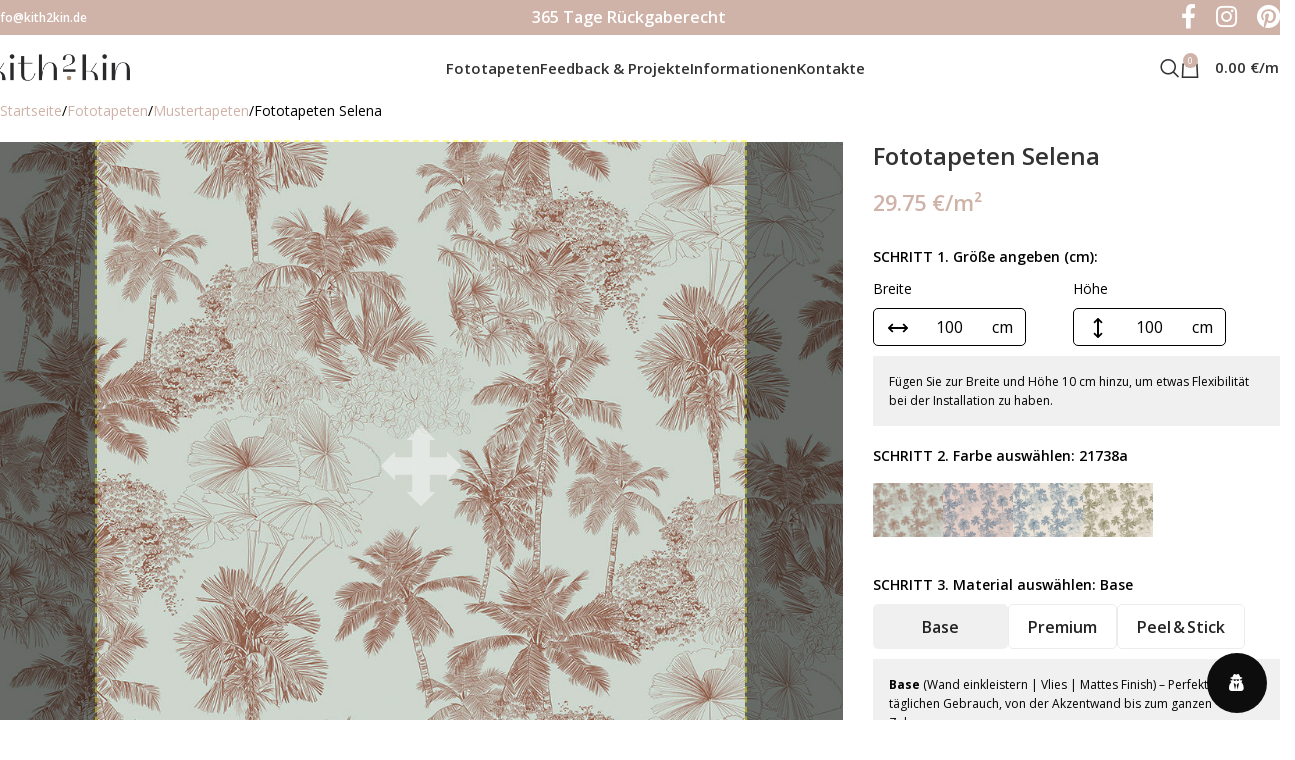

--- FILE ---
content_type: text/html; charset=UTF-8
request_url: https://kith2kin.de/product/21738/
body_size: 51333
content:
<!DOCTYPE html>
<html dir="ltr" lang="de" prefix="og: https://ogp.me/ns#">
<head>
	<meta charset="UTF-8">
	<link rel="profile" href="https://gmpg.org/xfn/11">
	<link rel="pingback" href="https://kith2kin.de/xmlrpc.php">

	<title>Fototapeten Selena | kith2kin</title>
	<style>img:is([sizes="auto" i], [sizes^="auto," i]) { contain-intrinsic-size: 3000px 1500px }</style>
	
		<!-- All in One SEO 4.8.3.2 - aioseo.com -->
	<meta name="robots" content="max-image-preview:large" />
	<meta name="google-site-verification" content="afseglS2hi2lMRuwRnzb5hFoJ4-PtiEIAnu2q282yWk" />
	<meta name="p:domain_verify" content="a9ec03efebb2d80cdb1d38f0ea7ff17e" />
	<link rel="canonical" href="https://kith2kin.de/product/21738/" />
	<meta name="generator" content="All in One SEO (AIOSEO) 4.8.3.2" />
		<meta property="og:locale" content="de_DE" />
		<meta property="og:site_name" content="kith2kin | Fototapeten in Deutschland individuell nach Ihrem Wunsch" />
		<meta property="og:type" content="article" />
		<meta property="og:title" content="Fototapeten Selena | kith2kin" />
		<meta property="og:url" content="https://kith2kin.de/product/21738/" />
		<meta property="article:published_time" content="2021-11-16T18:47:13+00:00" />
		<meta property="article:modified_time" content="2025-12-30T14:12:23+00:00" />
		<meta property="article:publisher" content="https://www.facebook.com/kith2kin.de" />
		<meta name="twitter:card" content="summary" />
		<meta name="twitter:title" content="Fototapeten Selena | kith2kin" />
		<script type="application/ld+json" class="aioseo-schema">
			{"@context":"https:\/\/schema.org","@graph":[{"@type":"BreadcrumbList","@id":"https:\/\/kith2kin.de\/product\/21738\/#breadcrumblist","itemListElement":[{"@type":"ListItem","@id":"https:\/\/kith2kin.de#listItem","position":1,"name":"Home","item":"https:\/\/kith2kin.de","nextItem":{"@type":"ListItem","@id":"https:\/\/kith2kin.de\/shop\/#listItem","name":"Shop"}},{"@type":"ListItem","@id":"https:\/\/kith2kin.de\/shop\/#listItem","position":2,"name":"Shop","item":"https:\/\/kith2kin.de\/shop\/","nextItem":{"@type":"ListItem","@id":"https:\/\/kith2kin.de\/product-category\/fototapeten\/#listItem","name":"Fototapeten"},"previousItem":{"@type":"ListItem","@id":"https:\/\/kith2kin.de#listItem","name":"Home"}},{"@type":"ListItem","@id":"https:\/\/kith2kin.de\/product-category\/fototapeten\/#listItem","position":3,"name":"Fototapeten","item":"https:\/\/kith2kin.de\/product-category\/fototapeten\/","nextItem":{"@type":"ListItem","@id":"https:\/\/kith2kin.de\/product-category\/fototapeten\/forest\/#listItem","name":"Wald"},"previousItem":{"@type":"ListItem","@id":"https:\/\/kith2kin.de\/shop\/#listItem","name":"Shop"}},{"@type":"ListItem","@id":"https:\/\/kith2kin.de\/product-category\/fototapeten\/forest\/#listItem","position":4,"name":"Wald","item":"https:\/\/kith2kin.de\/product-category\/fototapeten\/forest\/","nextItem":{"@type":"ListItem","@id":"https:\/\/kith2kin.de\/product\/21738\/#listItem","name":"Fototapeten Selena"},"previousItem":{"@type":"ListItem","@id":"https:\/\/kith2kin.de\/product-category\/fototapeten\/#listItem","name":"Fototapeten"}},{"@type":"ListItem","@id":"https:\/\/kith2kin.de\/product\/21738\/#listItem","position":5,"name":"Fototapeten Selena","previousItem":{"@type":"ListItem","@id":"https:\/\/kith2kin.de\/product-category\/fototapeten\/forest\/#listItem","name":"Wald"}}]},{"@type":"ItemPage","@id":"https:\/\/kith2kin.de\/product\/21738\/#itempage","url":"https:\/\/kith2kin.de\/product\/21738\/","name":"Fototapeten Selena | kith2kin","inLanguage":"de-DE","isPartOf":{"@id":"https:\/\/kith2kin.de\/#website"},"breadcrumb":{"@id":"https:\/\/kith2kin.de\/product\/21738\/#breadcrumblist"},"image":{"@type":"ImageObject","url":"https:\/\/kith2kin.de\/wp-content\/uploads\/2021\/11\/21738.jpeg","@id":"https:\/\/kith2kin.de\/product\/21738\/#mainImage","width":1080,"height":1350,"caption":"kith2kin.de"},"primaryImageOfPage":{"@id":"https:\/\/kith2kin.de\/product\/21738\/#mainImage"},"datePublished":"2021-11-16T19:47:13+01:00","dateModified":"2025-12-30T15:12:23+01:00"},{"@type":"Organization","@id":"https:\/\/kith2kin.de\/#organization","name":"kith2kin","description":"Fototapeten in Deutschland individuell nach Ihrem Wunsch","url":"https:\/\/kith2kin.de\/","telephone":"+4921194624145","logo":{"@type":"ImageObject","url":"https:\/\/kith2kin.de\/wp-content\/uploads\/2020\/11\/logo-k2k.svg","@id":"https:\/\/kith2kin.de\/product\/21738\/#organizationLogo"},"image":{"@id":"https:\/\/kith2kin.de\/product\/21738\/#organizationLogo"},"sameAs":["https:\/\/www.facebook.com\/kith2kin.de","https:\/\/www.instagram.com\/kith2kin.de","https:\/\/www.pinterest.com\/kith2kin_de"]},{"@type":"WebSite","@id":"https:\/\/kith2kin.de\/#website","url":"https:\/\/kith2kin.de\/","name":"kith2kin","description":"Fototapeten in Deutschland individuell nach Ihrem Wunsch","inLanguage":"de-DE","publisher":{"@id":"https:\/\/kith2kin.de\/#organization"}}]}
		</script>
		<!-- All in One SEO -->


<!-- Google Tag Manager for WordPress by gtm4wp.com -->
<script data-cfasync="false" data-pagespeed-no-defer>
	var gtm4wp_datalayer_name = "dataLayer";
	var dataLayer = dataLayer || [];
	const gtm4wp_use_sku_instead = 1;
	const gtm4wp_currency = 'EUR';
	const gtm4wp_product_per_impression = false;
	const gtm4wp_clear_ecommerce = false;
</script>
<!-- End Google Tag Manager for WordPress by gtm4wp.com --><link rel='dns-prefetch' href='//static.payu.com' />
<link rel='dns-prefetch' href='//challenges.cloudflare.com' />
<link rel='dns-prefetch' href='//fonts.googleapis.com' />
<link rel="alternate" type="application/rss+xml" title="kith2kin &raquo; Feed" href="https://kith2kin.de/feed/" />
<link rel="alternate" type="application/rss+xml" title="kith2kin &raquo; Kommentar-Feed" href="https://kith2kin.de/comments/feed/" />
<link rel='stylesheet' id='woodmart-style-css' href='https://kith2kin.de/wp-content/themes/woodmart/css/parts/base.min.css?ver=8.1.2' type='text/css' media='all' />
<link rel='stylesheet' id='wd-widget-price-filter-css' href='https://kith2kin.de/wp-content/themes/woodmart/css/parts/woo-widget-price-filter.min.css?ver=8.1.2' type='text/css' media='all' />
<link rel='stylesheet' id='hookmeup-css' href='https://kith2kin.de/wp-content/plugins/hookmeup/public/assets/css/hmu-public.css?ver=1.2.1' type='text/css' media='all' />
<style id='woocommerce-inline-inline-css' type='text/css'>
.woocommerce form .form-row .required { visibility: visible; }
</style>
<link rel='stylesheet' id='wordpress-country-selector-css' href='https://kith2kin.de/wp-content/plugins/wordpress-country-selector/public/css/wordpress-country-selector-public.css?ver=1.6.8' type='text/css' media='all' />
<link rel='stylesheet' id='wordpress-country-selector-mapglyphs-css' href='https://kith2kin.de/wp-content/plugins/wordpress-country-selector/public/css/mapglyphs.css?ver=1.6.8' type='text/css' media='all' />
<link rel='stylesheet' id='wordpress-country-selector-flag-icon-css' href='https://kith2kin.de/wp-content/plugins/wordpress-country-selector/public/css/flag-icon.min.css?ver=1.6.8' type='text/css' media='all' />
<link rel='stylesheet' id='wordpress-country-selector-custom-css' href='https://kith2kin.de/wp-content/plugins/wordpress-country-selector/public/css/wordpress-country-selector-custom.css?ver=1.6.8' type='text/css' media='all' />
<link rel='stylesheet' id='wordpress-gdpr-css' href='https://kith2kin.de/wp-content/plugins/wordpress-gdpr/public/css/wordpress-gdpr-public.css?ver=2.0.1' type='text/css' media='all' />
<link rel='stylesheet' id='payu-gateway-css' href='https://kith2kin.de/wp-content/plugins/woo-payu-payment-gateway/assets/css/payu-gateway.css?ver=2.7.0' type='text/css' media='all' />
<link rel='stylesheet' id='uacf7-frontend-style-css' href='https://kith2kin.de/wp-content/plugins/ultimate-addons-for-contact-form-7/assets/css/uacf7-frontend.css?ver=6.8.1' type='text/css' media='all' />
<link rel='stylesheet' id='uacf7-form-style-css' href='https://kith2kin.de/wp-content/plugins/ultimate-addons-for-contact-form-7/assets/css/form-style.css?ver=6.8.1' type='text/css' media='all' />
<link rel='stylesheet' id='uacf7-column-css' href='https://kith2kin.de/wp-content/plugins/ultimate-addons-for-contact-form-7/addons/column/grid/columns.css?ver=6.8.1' type='text/css' media='all' />
<link rel='stylesheet' id='js_composer_front-css' href='https://kith2kin.de/wp-content/plugins/js_composer/assets/css/js_composer.min.css?ver=8.4.1' type='text/css' media='all' />
<link rel='stylesheet' id='wd-helpers-wpb-elem-css' href='https://kith2kin.de/wp-content/themes/woodmart/css/parts/helpers-wpb-elem.min.css?ver=8.1.2' type='text/css' media='all' />
<link rel='stylesheet' id='wd-wpbakery-base-css' href='https://kith2kin.de/wp-content/themes/woodmart/css/parts/int-wpb-base.min.css?ver=8.1.2' type='text/css' media='all' />
<link rel='stylesheet' id='wd-wpbakery-base-deprecated-css' href='https://kith2kin.de/wp-content/themes/woodmart/css/parts/int-wpb-base-deprecated.min.css?ver=8.1.2' type='text/css' media='all' />
<link rel='stylesheet' id='wd-woo-payment-plugin-paypal-css' href='https://kith2kin.de/wp-content/themes/woodmart/css/parts/int-woo-payment-plugin-paypal.min.css?ver=8.1.2' type='text/css' media='all' />
<link rel='stylesheet' id='wd-int-wordfence-css' href='https://kith2kin.de/wp-content/themes/woodmart/css/parts/int-wordfence.min.css?ver=8.1.2' type='text/css' media='all' />
<link rel='stylesheet' id='wd-notices-fixed-css' href='https://kith2kin.de/wp-content/themes/woodmart/css/parts/woo-opt-sticky-notices-old.min.css?ver=8.1.2' type='text/css' media='all' />
<link rel='stylesheet' id='wd-woocommerce-base-css' href='https://kith2kin.de/wp-content/themes/woodmart/css/parts/woocommerce-base.min.css?ver=8.1.2' type='text/css' media='all' />
<link rel='stylesheet' id='wd-mod-star-rating-css' href='https://kith2kin.de/wp-content/themes/woodmart/css/parts/mod-star-rating.min.css?ver=8.1.2' type='text/css' media='all' />
<link rel='stylesheet' id='wd-woocommerce-block-notices-css' href='https://kith2kin.de/wp-content/themes/woodmart/css/parts/woo-mod-block-notices.min.css?ver=8.1.2' type='text/css' media='all' />
<link rel='stylesheet' id='wd-woo-mod-quantity-css' href='https://kith2kin.de/wp-content/themes/woodmart/css/parts/woo-mod-quantity.min.css?ver=8.1.2' type='text/css' media='all' />
<link rel='stylesheet' id='wd-woo-single-prod-el-base-css' href='https://kith2kin.de/wp-content/themes/woodmart/css/parts/woo-single-prod-el-base.min.css?ver=8.1.2' type='text/css' media='all' />
<link rel='stylesheet' id='wd-woo-mod-stock-status-css' href='https://kith2kin.de/wp-content/themes/woodmart/css/parts/woo-mod-stock-status.min.css?ver=8.1.2' type='text/css' media='all' />
<link rel='stylesheet' id='wd-woo-opt-hide-larger-price-css' href='https://kith2kin.de/wp-content/themes/woodmart/css/parts/woo-opt-hide-larger-price.min.css?ver=8.1.2' type='text/css' media='all' />
<link rel='stylesheet' id='wd-woo-mod-shop-attributes-css' href='https://kith2kin.de/wp-content/themes/woodmart/css/parts/woo-mod-shop-attributes.min.css?ver=8.1.2' type='text/css' media='all' />
<link rel='stylesheet' id='wd-header-base-css' href='https://kith2kin.de/wp-content/themes/woodmart/css/parts/header-base.min.css?ver=8.1.2' type='text/css' media='all' />
<link rel='stylesheet' id='wd-mod-tools-css' href='https://kith2kin.de/wp-content/themes/woodmart/css/parts/mod-tools.min.css?ver=8.1.2' type='text/css' media='all' />
<link rel='stylesheet' id='wd-header-elements-base-css' href='https://kith2kin.de/wp-content/themes/woodmart/css/parts/header-el-base.min.css?ver=8.1.2' type='text/css' media='all' />
<link rel='stylesheet' id='wd-social-icons-css' href='https://kith2kin.de/wp-content/themes/woodmart/css/parts/el-social-icons.min.css?ver=8.1.2' type='text/css' media='all' />
<link rel='stylesheet' id='wd-header-search-css' href='https://kith2kin.de/wp-content/themes/woodmart/css/parts/header-el-search.min.css?ver=8.1.2' type='text/css' media='all' />
<link rel='stylesheet' id='wd-header-cart-css' href='https://kith2kin.de/wp-content/themes/woodmart/css/parts/header-el-cart.min.css?ver=8.1.2' type='text/css' media='all' />
<link rel='stylesheet' id='wd-widget-shopping-cart-css' href='https://kith2kin.de/wp-content/themes/woodmart/css/parts/woo-widget-shopping-cart.min.css?ver=8.1.2' type='text/css' media='all' />
<link rel='stylesheet' id='wd-widget-product-list-css' href='https://kith2kin.de/wp-content/themes/woodmart/css/parts/woo-widget-product-list.min.css?ver=8.1.2' type='text/css' media='all' />
<link rel='stylesheet' id='wd-header-mobile-nav-dropdown-css' href='https://kith2kin.de/wp-content/themes/woodmart/css/parts/header-el-mobile-nav-dropdown.min.css?ver=8.1.2' type='text/css' media='all' />
<link rel='stylesheet' id='wd-header-search-form-css' href='https://kith2kin.de/wp-content/themes/woodmart/css/parts/header-el-search-form.min.css?ver=8.1.2' type='text/css' media='all' />
<link rel='stylesheet' id='wd-wd-search-results-css' href='https://kith2kin.de/wp-content/themes/woodmart/css/parts/wd-search-results.min.css?ver=8.1.2' type='text/css' media='all' />
<link rel='stylesheet' id='wd-wd-search-form-css' href='https://kith2kin.de/wp-content/themes/woodmart/css/parts/wd-search-form.min.css?ver=8.1.2' type='text/css' media='all' />
<link rel='stylesheet' id='wd-page-title-css' href='https://kith2kin.de/wp-content/themes/woodmart/css/parts/page-title.min.css?ver=8.1.2' type='text/css' media='all' />
<link rel='stylesheet' id='wd-woo-single-prod-predefined-css' href='https://kith2kin.de/wp-content/themes/woodmart/css/parts/woo-single-prod-predefined.min.css?ver=8.1.2' type='text/css' media='all' />
<link rel='stylesheet' id='wd-woo-single-prod-and-quick-view-predefined-css' href='https://kith2kin.de/wp-content/themes/woodmart/css/parts/woo-single-prod-and-quick-view-predefined.min.css?ver=8.1.2' type='text/css' media='all' />
<link rel='stylesheet' id='wd-woo-single-prod-el-tabs-predefined-css' href='https://kith2kin.de/wp-content/themes/woodmart/css/parts/woo-single-prod-el-tabs-predefined.min.css?ver=8.1.2' type='text/css' media='all' />
<link rel='stylesheet' id='wd-woo-single-prod-el-gallery-css' href='https://kith2kin.de/wp-content/themes/woodmart/css/parts/woo-single-prod-el-gallery.min.css?ver=8.1.2' type='text/css' media='all' />
<link rel='stylesheet' id='wd-swiper-css' href='https://kith2kin.de/wp-content/themes/woodmart/css/parts/lib-swiper.min.css?ver=8.1.2' type='text/css' media='all' />
<link rel='stylesheet' id='wd-swiper-arrows-css' href='https://kith2kin.de/wp-content/themes/woodmart/css/parts/lib-swiper-arrows.min.css?ver=8.1.2' type='text/css' media='all' />
<link rel='stylesheet' id='wd-woo-mod-variation-form-css' href='https://kith2kin.de/wp-content/themes/woodmart/css/parts/woo-mod-variation-form.min.css?ver=8.1.2' type='text/css' media='all' />
<link rel='stylesheet' id='wd-woo-mod-swatches-base-css' href='https://kith2kin.de/wp-content/themes/woodmart/css/parts/woo-mod-swatches-base.min.css?ver=8.1.2' type='text/css' media='all' />
<link rel='stylesheet' id='wd-woo-mod-variation-form-single-css' href='https://kith2kin.de/wp-content/themes/woodmart/css/parts/woo-mod-variation-form-single.min.css?ver=8.1.2' type='text/css' media='all' />
<link rel='stylesheet' id='wd-woo-mod-swatches-style-3-css' href='https://kith2kin.de/wp-content/themes/woodmart/css/parts/woo-mod-swatches-style-3.min.css?ver=8.1.2' type='text/css' media='all' />
<link rel='stylesheet' id='wd-woo-mod-swatches-dis-2-css' href='https://kith2kin.de/wp-content/themes/woodmart/css/parts/woo-mod-swatches-dis-style-2.min.css?ver=8.1.2' type='text/css' media='all' />
<link rel='stylesheet' id='wd-woo-mod-swatches-style-4-css' href='https://kith2kin.de/wp-content/themes/woodmart/css/parts/woo-mod-swatches-style-4.min.css?ver=8.1.2' type='text/css' media='all' />
<link rel='stylesheet' id='wd-woo-mod-swatches-dis-1-css' href='https://kith2kin.de/wp-content/themes/woodmart/css/parts/woo-mod-swatches-dis-style-1.min.css?ver=8.1.2' type='text/css' media='all' />
<link rel='stylesheet' id='wd-tabs-css' href='https://kith2kin.de/wp-content/themes/woodmart/css/parts/el-tabs.min.css?ver=8.1.2' type='text/css' media='all' />
<link rel='stylesheet' id='wd-woo-single-prod-el-tabs-opt-layout-tabs-css' href='https://kith2kin.de/wp-content/themes/woodmart/css/parts/woo-single-prod-el-tabs-opt-layout-tabs.min.css?ver=8.1.2' type='text/css' media='all' />
<link rel='stylesheet' id='wd-accordion-css' href='https://kith2kin.de/wp-content/themes/woodmart/css/parts/el-accordion.min.css?ver=8.1.2' type='text/css' media='all' />
<link rel='stylesheet' id='wd-accordion-elem-wpb-css' href='https://kith2kin.de/wp-content/themes/woodmart/css/parts/el-accordion-wpb-elem.min.css?ver=8.1.2' type='text/css' media='all' />
<link rel='stylesheet' id='wd-product-loop-css' href='https://kith2kin.de/wp-content/themes/woodmart/css/parts/woo-product-loop.min.css?ver=8.1.2' type='text/css' media='all' />
<link rel='stylesheet' id='wd-product-loop-quick-css' href='https://kith2kin.de/wp-content/themes/woodmart/css/parts/woo-product-loop-quick.min.css?ver=8.1.2' type='text/css' media='all' />
<link rel='stylesheet' id='wd-woo-mod-add-btn-replace-css' href='https://kith2kin.de/wp-content/themes/woodmart/css/parts/woo-mod-add-btn-replace.min.css?ver=8.1.2' type='text/css' media='all' />
<link rel='stylesheet' id='wd-woo-opt-title-limit-css' href='https://kith2kin.de/wp-content/themes/woodmart/css/parts/woo-opt-title-limit.min.css?ver=8.1.2' type='text/css' media='all' />
<link rel='stylesheet' id='wd-swiper-pagin-css' href='https://kith2kin.de/wp-content/themes/woodmart/css/parts/lib-swiper-pagin.min.css?ver=8.1.2' type='text/css' media='all' />
<link rel='stylesheet' id='wd-banner-css' href='https://kith2kin.de/wp-content/themes/woodmart/css/parts/wpb-el-banner.min.css?ver=8.1.2' type='text/css' media='all' />
<link rel='stylesheet' id='wd-banner-btn-hover-css' href='https://kith2kin.de/wp-content/themes/woodmart/css/parts/el-banner-btn-hover.min.css?ver=8.1.2' type='text/css' media='all' />
<link rel='stylesheet' id='wd-mod-highlighted-text-css' href='https://kith2kin.de/wp-content/themes/woodmart/css/parts/mod-highlighted-text.min.css?ver=8.1.2' type='text/css' media='all' />
<link rel='stylesheet' id='wd-el-subtitle-style-css' href='https://kith2kin.de/wp-content/themes/woodmart/css/parts/el-subtitle-style.min.css?ver=8.1.2' type='text/css' media='all' />
<link rel='stylesheet' id='wd-button-css' href='https://kith2kin.de/wp-content/themes/woodmart/css/parts/el-button.min.css?ver=8.1.2' type='text/css' media='all' />
<link rel='stylesheet' id='wd-footer-base-css' href='https://kith2kin.de/wp-content/themes/woodmart/css/parts/footer-base.min.css?ver=8.1.2' type='text/css' media='all' />
<link rel='stylesheet' id='wd-widget-nav-css' href='https://kith2kin.de/wp-content/themes/woodmart/css/parts/widget-nav.min.css?ver=8.1.2' type='text/css' media='all' />
<link rel='stylesheet' id='wd-scroll-top-css' href='https://kith2kin.de/wp-content/themes/woodmart/css/parts/opt-scrolltotop.min.css?ver=8.1.2' type='text/css' media='all' />
<link rel='stylesheet' id='wd-header-search-fullscreen-css' href='https://kith2kin.de/wp-content/themes/woodmart/css/parts/header-el-search-fullscreen-general.min.css?ver=8.1.2' type='text/css' media='all' />
<link rel='stylesheet' id='wd-header-search-fullscreen-1-css' href='https://kith2kin.de/wp-content/themes/woodmart/css/parts/header-el-search-fullscreen-1.min.css?ver=8.1.2' type='text/css' media='all' />
<link rel='stylesheet' id='xts-style-header_764345-css' href='https://kith2kin.de/wp-content/uploads/2026/01/xts-header_764345-1767799069.css?ver=8.1.2' type='text/css' media='all' />
<link rel='stylesheet' id='xts-style-theme_settings_default-css' href='https://kith2kin.de/wp-content/uploads/2025/09/xts-theme_settings_default-1757972694.css?ver=8.1.2' type='text/css' media='all' />
<link rel='stylesheet' id='xts-google-fonts-css' href='https://fonts.googleapis.com/css?family=Open+Sans%3A400%2C600%7CRoboto%3A400%2C600&#038;ver=8.1.2' type='text/css' media='all' />
<script type="text/javascript" src="https://static.payu.com/res/v2/widget-mini-installments.js?ver=6.8.1" id="payu-installments-widget-js"></script>
<script type="text/javascript" src="https://kith2kin.de/wp-includes/js/jquery/jquery.min.js?ver=3.7.1" id="jquery-core-js"></script>
<script type="text/javascript" src="https://kith2kin.de/wp-includes/js/jquery/jquery-migrate.min.js?ver=3.4.1" id="jquery-migrate-js"></script>
<script type="text/javascript" src="https://kith2kin.de/wp-content/plugins/woocommerce/assets/js/jquery-blockui/jquery.blockUI.min.js?ver=2.7.0-wc.9.9.6" id="jquery-blockui-js" data-wp-strategy="defer"></script>
<script type="text/javascript" id="wc-add-to-cart-js-extra">
/* <![CDATA[ */
var wc_add_to_cart_params = {"ajax_url":"\/wp-admin\/admin-ajax.php","wc_ajax_url":"\/?wc-ajax=%%endpoint%%","i18n_view_cart":"Warenkorb anzeigen","cart_url":"https:\/\/kith2kin.de\/cart\/","is_cart":"","cart_redirect_after_add":"yes"};
/* ]]> */
</script>
<script type="text/javascript" src="https://kith2kin.de/wp-content/plugins/woocommerce/assets/js/frontend/add-to-cart.min.js?ver=9.9.6" id="wc-add-to-cart-js" data-wp-strategy="defer"></script>
<script type="text/javascript" id="wc-single-product-js-extra">
/* <![CDATA[ */
var wc_single_product_params = {"i18n_required_rating_text":"Bitte w\u00e4hle eine Bewertung","i18n_rating_options":["1 von 5\u00a0Sternen","2 von 5\u00a0Sternen","3 von 5\u00a0Sternen","4 von 5\u00a0Sternen","5 von 5\u00a0Sternen"],"i18n_product_gallery_trigger_text":"Bildergalerie im Vollbildmodus anzeigen","review_rating_required":"yes","flexslider":{"rtl":false,"animation":"slide","smoothHeight":true,"directionNav":false,"controlNav":"thumbnails","slideshow":false,"animationSpeed":500,"animationLoop":false,"allowOneSlide":false},"zoom_enabled":"","zoom_options":[],"photoswipe_enabled":"","photoswipe_options":{"shareEl":false,"closeOnScroll":false,"history":false,"hideAnimationDuration":0,"showAnimationDuration":0},"flexslider_enabled":""};
/* ]]> */
</script>
<script type="text/javascript" src="https://kith2kin.de/wp-content/plugins/woocommerce/assets/js/frontend/single-product.min.js?ver=9.9.6" id="wc-single-product-js" defer="defer" data-wp-strategy="defer"></script>
<script type="text/javascript" src="https://kith2kin.de/wp-content/plugins/woocommerce/assets/js/js-cookie/js.cookie.min.js?ver=2.1.4-wc.9.9.6" id="js-cookie-js" defer="defer" data-wp-strategy="defer"></script>
<script type="text/javascript" id="woocommerce-js-extra">
/* <![CDATA[ */
var woocommerce_params = {"ajax_url":"\/wp-admin\/admin-ajax.php","wc_ajax_url":"\/?wc-ajax=%%endpoint%%","i18n_password_show":"Passwort anzeigen","i18n_password_hide":"Passwort verbergen"};
/* ]]> */
</script>
<script type="text/javascript" src="https://kith2kin.de/wp-content/plugins/woocommerce/assets/js/frontend/woocommerce.min.js?ver=9.9.6" id="woocommerce-js" defer="defer" data-wp-strategy="defer"></script>
<script type="text/javascript" src="https://kith2kin.de/wp-content/plugins/js_composer/assets/js/vendors/woocommerce-add-to-cart.js?ver=8.4.1" id="vc_woocommerce-add-to-cart-js-js"></script>
<script type="text/javascript" src="https://kith2kin.de/wp-content/themes/woodmart/js/libs/device.min.js?ver=8.1.2" id="wd-device-library-js"></script>
<script type="text/javascript" src="https://kith2kin.de/wp-content/themes/woodmart/js/scripts/global/scrollBar.min.js?ver=8.1.2" id="wd-scrollbar-js"></script>
<script type="text/javascript" id="utils-js-extra">
/* <![CDATA[ */
var userSettings = {"url":"\/","uid":"0","time":"1768816171","secure":"1"};
/* ]]> */
</script>
<script type="text/javascript" src="https://kith2kin.de/wp-includes/js/utils.min.js?ver=6.8.1" id="utils-js"></script>
<script type="text/javascript" src="https://kith2kin.de/wp-includes/js/plupload/moxie.min.js?ver=1.3.5.1" id="moxiejs-js"></script>
<script type="text/javascript" src="https://kith2kin.de/wp-includes/js/plupload/plupload.min.js?ver=2.1.9" id="plupload-js"></script>
<!--[if lt IE 8]>
<script type="text/javascript" src="https://kith2kin.de/wp-includes/js/json2.min.js?ver=2015-05-03" id="json2-js"></script>
<![endif]-->
<script type="text/javascript" src="https://kith2kin.de/wp-includes/js/jquery/ui/core.min.js?ver=1.13.3" id="jquery-ui-core-js"></script>
<script type="text/javascript" src="https://kith2kin.de/wp-includes/js/jquery/ui/mouse.min.js?ver=1.13.3" id="jquery-ui-mouse-js"></script>
<script type="text/javascript" src="https://kith2kin.de/wp-content/plugins/wp-1c-sync/modules/inc/phone/js/intlTelInput.js?ver=4693" id="wis8984intlTelInput.js4693-js"></script>
<script type="text/javascript" src="https://kith2kin.de/wp-content/plugins/wp-1c-sync/modules/js/jquery.mask.js?ver=2766" id="wis3219jquery.mask.js2766-js"></script>
<script type="text/javascript" id="wis1235front.js3460-js-extra">
/* <![CDATA[ */
var wis_local_data = {"add_url":"https:\/\/kith2kin.de\/wp-admin\/post-new.php?post_type=event","nonce":"6e1c32bbe4","ajaxurl":"https:\/\/kith2kin.de\/wp-admin\/admin-ajax.php"};
/* ]]> */
</script>
<script type="text/javascript" src="https://kith2kin.de/wp-content/plugins/wp-1c-sync/modules/js/front.js?ver=3460" id="wis1235front.js3460-js"></script>
<script type="text/javascript" src="https://kith2kin.de/wp-content/plugins/wp-image-markup/modules/js/jquery.ui.touch-punch.min.js?ver=1940781768816172" id="wis9742jquery.ui.touch-punch.min.js4944-js"></script>
<script type="text/javascript" src="https://kith2kin.de/wp-includes/js/jquery/ui/draggable.min.js?ver=1.13.3" id="jquery-ui-draggable-js"></script>
<script type="text/javascript" src="https://kith2kin.de/wp-includes/js/jquery/ui/resizable.min.js?ver=1.13.3" id="jquery-ui-resizable-js"></script>
<script type="text/javascript" id="wis9927front.js3813-js-extra">
/* <![CDATA[ */
var wis_local_data = {"add_url":"https:\/\/kith2kin.de\/wp-admin\/post-new.php?post_type=event","nonce":"6e1c32bbe4","ajaxurl":"https:\/\/kith2kin.de\/wp-admin\/admin-ajax.php","step_2":"SCHRITT 2. Farbe ausw\u00e4hlen: ","step_3":"SCHRITT 3. Material ausw\u00e4hlen: ","trl_drag":"Ziehen zum bewegen","trl_show":"Schnittlinien anzeigen"};
/* ]]> */
</script>
<script type="text/javascript" src="https://kith2kin.de/wp-content/plugins/wp-image-markup/modules/js/front.js?ver=6963781768816172" id="wis9927front.js3813-js"></script>
<script></script><link rel="https://api.w.org/" href="https://kith2kin.de/wp-json/" /><link rel="alternate" title="JSON" type="application/json" href="https://kith2kin.de/wp-json/wp/v2/product/16744" /><link rel="EditURI" type="application/rsd+xml" title="RSD" href="https://kith2kin.de/xmlrpc.php?rsd" />
<meta name="generator" content="WordPress 6.8.1" />
<meta name="generator" content="WooCommerce 9.9.6" />
<link rel='shortlink' href='https://kith2kin.de/?p=16744' />
<link rel="alternate" title="oEmbed (JSON)" type="application/json+oembed" href="https://kith2kin.de/wp-json/oembed/1.0/embed?url=https%3A%2F%2Fkith2kin.de%2Fproduct%2F21738%2F" />
<link rel="alternate" title="oEmbed (XML)" type="text/xml+oembed" href="https://kith2kin.de/wp-json/oembed/1.0/embed?url=https%3A%2F%2Fkith2kin.de%2Fproduct%2F21738%2F&#038;format=xml" />
<script>(function(w,d,s,l,i){w[l]=w[l]||[];w[l].push({'gtm.start':
new Date().getTime(),event:'gtm.js'});var f=d.getElementsByTagName(s)[0],
j=d.createElement(s),dl=l!='dataLayer'?'&l='+l:'';j.async=true;j.src=
'https://www.googletagmanager.com/gtm.js?id='+i+dl;f.parentNode.insertBefore(j,f);
})(window,document,'script','dataLayer','GTM-MRZS6NJ');</script>
	<style>
	.old_price{
		text-decoration: line-through;
		color: #bdbdbd;
		font-size: 12px !important;
		margin-right: 10px;
	}
	.old_price .amount{
		color: #bdbdbd;
	}
	.new_price{		
		font-size: 16px !important;
	}
	.price .old_price :nth-child(2),
	.price .new_price :nth-child(2),
	.old_price > :nth-child(2){
		display: none;
	}
	.archive.tax-product_cat .price{
		font-size: 0 !important;
	}
	.new_price ~ .new_price,
	.old_price ~ .old_price {
		display: none;
	}
	</style>
	
<!-- Google Tag Manager for WordPress by gtm4wp.com -->
<!-- GTM Container placement set to off -->
<script data-cfasync="false" data-pagespeed-no-defer>
	var dataLayer_content = {"pagePostType":"product","pagePostType2":"single-product","productRatingCounts":[],"productAverageRating":0,"productReviewCount":0,"productType":"variable","productIsVariable":1};
	dataLayer.push( dataLayer_content );
</script>
<script data-cfasync="false" data-pagespeed-no-defer>
	console.warn && console.warn("[GTM4WP] Google Tag Manager container code placement set to OFF !!!");
	console.warn && console.warn("[GTM4WP] Data layer codes are active but GTM container must be loaded using custom coding !!!");
</script>
<!-- End Google Tag Manager for WordPress by gtm4wp.com --><meta name="theme-color" content="#cfb3a8">					<meta name="viewport" content="width=device-width, initial-scale=1">
										<noscript><style>.woocommerce-product-gallery{ opacity: 1 !important; }</style></noscript>
	<meta name="generator" content="Powered by WPBakery Page Builder - drag and drop page builder for WordPress."/>
<link rel="icon" href="https://kith2kin.de/wp-content/uploads/2020/09/cropped-fav-32x32.png" sizes="32x32" />
<link rel="icon" href="https://kith2kin.de/wp-content/uploads/2020/09/cropped-fav-192x192.png" sizes="192x192" />
<link rel="apple-touch-icon" href="https://kith2kin.de/wp-content/uploads/2020/09/cropped-fav-180x180.png" />
<meta name="msapplication-TileImage" content="https://kith2kin.de/wp-content/uploads/2020/09/cropped-fav-270x270.png" />
		<style type="text/css" id="wp-custom-css">
			.wpcf7 .hidden-fields-container {display:none}

.wd-text-style-3 .wd-swatch.wd-text.wd-active {border:0px;background-color: #f0f0f0;padding:0 40px;}
.wd-text-style-3 .wd-swatch.wd-text {padding:0 10px;}

table.variations {margin-bottom:10px}

.single-product-page .wd-nav-arrows {display:none}
.single-product-page .woocommerce-product-gallery .product-labels {display:none}
.product-wrapper .wd-swatch {width:45px;height:45px;}
.woocommerce-product-gallery{gap: var(--wd-gallery-gap, 0px);}
.additional_information_tab {display:none}
.container.related-and-upsells {max-width:100%}
.variations_form.variation-swatch-selected .reset_variations {display:none !important}
div.woocommerce-product-details__short-description h1 {font-size:14px;}
p.country_selector_seems_text {font-size:18px}
p.country_selector_country_text {font-size:15px}
a.country_selector_modal_stay {font-size:12px}
.country_selector_modal .wordpress-country-selector-modal-body {padding: 50px 20px;}
.country_selector_modal_close {right: -20px;top: -20px;background: #fff;border: 1px solid #000;}
.country_selector_modal_flag_buttons {margin-top: 30px;}
.country_selector_modal_goto {background: transparent;color:#000;border: 1px solid #000;border-radius: 20px;padding:10px 30px;}
.country_selector_modal_stay {background:transparent;color:#000;}
.single-product .product_title {font-size:24px}
.grecaptcha-badge {visibility: hidden;}
.suggestion-content .price {display:none}
#WOODMART_Widget_Sorting,#WOODMART_Widget_Price_Filter {display:none}
.woodmart-wishlist-title {display:none}
.woocommerce-product-gallery .owl-nav, .woocommerce-product-gallery .owl-next {display:none}
.product-grid-item .product-title {margin-bottom:7px}
.wpcf7-form-control.wpcf7-text,.wpcf7-select,.wpcf7-textarea {background-color:#fff}
.wpcf7-form-control.wpcf7-submit {background-color:#cfb3a8;color:#fff;padding:12px 60px;border-radius:20px}
.related-and-upsells .price {display:none}
#woocommerce_after_single_product .price {display:none}
div.quantity input[type="button"],input[type="number"] {border-color:#fff}
div.quantity input[type="button"]:hover,input[type="number"]:hover {border-color:#fff;background-color:#fff;color:#000}
.hide-price .product-grid-item .price {display:none}		</style>
		<style>
		
		</style><noscript><style> .wpb_animate_when_almost_visible { opacity: 1; }</style></noscript></head>

<body class="wp-singular product-template-default single single-product postid-16744 wp-theme-woodmart theme-woodmart woocommerce woocommerce-page woocommerce-no-js wrapper-wide  categories-accordion-on woodmart-ajax-shop-on notifications-sticky hide-larger-price wpb-js-composer js-comp-ver-8.4.1 vc_responsive">
			<script type="text/javascript" id="wd-flicker-fix">// Flicker fix.</script><noscript><iframe src="https://www.googletagmanager.com/ns.html?id=GTM-MRZS6NJ"
height="0" width="0" style="display:none;visibility:hidden"></iframe></noscript>	
	
	<div class="wd-page-wrapper website-wrapper">
									<header class="whb-header whb-header_764345 whb-scroll-stick whb-sticky-real">
					<div class="whb-main-header">
	
<div class="whb-row whb-top-bar whb-not-sticky-row whb-with-bg whb-without-border whb-color-dark whb-flex-flex-middle">
	<div class="container">
		<div class="whb-flex-row whb-top-bar-inner">
			<div class="whb-column whb-col-left whb-column5 whb-visible-lg">
	
<div class="wd-header-text reset-last-child whb-yzl1815j77o3etc55enb"><p style="text-align: left;"><span style="color: #ffffff;"><strong><a style="color: #ffffff;" href="/cdn-cgi/l/email-protection#20494e464f604b495448124b494e0e4445"><span class="__cf_email__" data-cfemail="5c35323a331c373528346e373532723839">[email&#160;protected]</span></a></strong></span></p></div>
</div>
<div class="whb-column whb-col-center whb-column6 whb-visible-lg">
	
<div class="wd-header-text reset-last-child whb-er2kka6xe3xrptlvj13s"><p style="text-align: center;"><span style="font-size: 16px; color: #ffffff;"><strong>365 Tage Rückgaberecht</strong></span></p></div>
</div>
<div class="whb-column whb-col-right whb-column7 whb-visible-lg">
				<div id="" class=" wd-social-icons  wd-style-default wd-size-large social-follow wd-shape-circle  whb-1z8czw6y5ndwckv3qqy0 color-scheme-light text-center">
				
				
									<a rel="noopener noreferrer nofollow" href="https://www.facebook.com/kith2kin.de/" target="_blank" class=" wd-social-icon social-facebook" aria-label="Facebook social link">
						<span class="wd-icon"></span>
											</a>
				
				
				
				
									<a rel="noopener noreferrer nofollow" href="https://www.instagram.com/kith2kin.de/" target="_blank" class=" wd-social-icon social-instagram" aria-label="Instagram social link">
						<span class="wd-icon"></span>
											</a>
				
				
				
									<a rel="noopener noreferrer nofollow" href="https://www.pinterest.com/kith2kin/" target="_blank" class=" wd-social-icon social-pinterest" aria-label="Pinterest social link">
						<span class="wd-icon"></span>
											</a>
				
				
				
				
				
				
				
				
				
				
				
				
				
				
				
				
				
				
				
				
			</div>

		</div>
<div class="whb-column whb-col-mobile whb-column_mobile1 whb-hidden-lg">
	
<div class="wd-header-text reset-last-child whb-idjy0khbzqhre6s9ov01 wd-inline"><p style="text-align: center;"><span style="font-size: 15px; color: #ffffff;"><strong>365 Tage Rückgaberech</strong></span></p></div>
</div>
		</div>
	</div>
</div>

<div class="whb-row whb-general-header whb-sticky-row whb-without-bg whb-without-border whb-color-dark whb-flex-flex-middle">
	<div class="container">
		<div class="whb-flex-row whb-general-header-inner">
			<div class="whb-column whb-col-left whb-column8 whb-visible-lg">
	<div class="site-logo whb-250rtwdwz5p8e5b7tpw0">
	<a href="https://kith2kin.de/" class="wd-logo wd-main-logo" rel="home" aria-label="Site logo">
		<img src="https://kith2kin.de/wp-content/uploads/2021/04/logo-k.svg" alt="kith2kin" style="max-width: 140px;" loading="lazy" />	</a>
	</div>

<div class="whb-space-element whb-g6kqh0xvcb4bl4bfbd64 " style="width:20px;"></div>
</div>
<div class="whb-column whb-col-center whb-column9 whb-visible-lg">
	<div class="wd-header-nav wd-header-main-nav text-center wd-design-1 whb-tiueim5f5uazw1f1dm8r" role="navigation" aria-label="Main navigation">
	<ul id="menu-main" class="menu wd-nav wd-nav-main wd-style-underline wd-gap-s"><li id="menu-item-10021" class="menu-item menu-item-type-taxonomy menu-item-object-product_cat menu-item-has-children menu-item-10021 item-level-0 menu-simple-dropdown wd-event-hover" ><a href="https://kith2kin.de/product-category/fototapeten/" class="woodmart-nav-link"><span class="nav-link-text">Fototapeten</span></a><div class="color-scheme-dark wd-design-default wd-dropdown-menu wd-dropdown"><div class="container wd-entry-content">
<ul class="wd-sub-menu color-scheme-dark">
	<li id="menu-item-6726" class="menu-item menu-item-type-taxonomy menu-item-object-product_cat menu-item-6726 item-level-1 wd-event-hover" ><a href="https://kith2kin.de/product-category/fototapeten/blumen/" class="woodmart-nav-link">Blumen</a></li>
	<li id="menu-item-6728" class="menu-item menu-item-type-taxonomy menu-item-object-product_cat menu-item-6728 item-level-1 wd-event-hover" ><a href="https://kith2kin.de/product-category/fototapeten/kinderzimmer/" class="woodmart-nav-link">Kinderzimmer</a></li>
	<li id="menu-item-6730" class="menu-item menu-item-type-taxonomy menu-item-object-product_cat menu-item-6730 item-level-1 wd-event-hover" ><a href="https://kith2kin.de/product-category/fototapeten/natur/" class="woodmart-nav-link">Natur</a></li>
	<li id="menu-item-6731" class="menu-item menu-item-type-taxonomy menu-item-object-product_cat menu-item-6731 item-level-1 wd-event-hover" ><a href="https://kith2kin.de/product-category/fototapeten/texturen/" class="woodmart-nav-link">Texturen</a></li>
	<li id="menu-item-6812" class="menu-item menu-item-type-taxonomy menu-item-object-product_cat menu-item-6812 item-level-1 wd-event-hover" ><a href="https://kith2kin.de/product-category/fototapeten/geometrie/" class="woodmart-nav-link">Geometrie</a></li>
	<li id="menu-item-6729" class="menu-item menu-item-type-taxonomy menu-item-object-product_cat menu-item-6729 item-level-1 wd-event-hover" ><a href="https://kith2kin.de/product-category/fototapeten/kunst/" class="woodmart-nav-link">Kunst</a></li>
	<li id="menu-item-6813" class="menu-item menu-item-type-taxonomy menu-item-object-product_cat menu-item-6813 item-level-1 wd-event-hover" ><a href="https://kith2kin.de/product-category/fototapeten/weltkarte/" class="woodmart-nav-link">Weltkarte</a></li>
</ul>
</div>
</div>
</li>
<li id="menu-item-7660" class="menu-item menu-item-type-post_type menu-item-object-page menu-item-7660 item-level-0 menu-simple-dropdown wd-event-hover" ><a href="https://kith2kin.de/reviews/" class="woodmart-nav-link"><span class="nav-link-text">Feedback &#038; Projekte</span></a></li>
<li id="menu-item-1086" class="menu-item menu-item-type-custom menu-item-object-custom menu-item-has-children menu-item-1086 item-level-0 menu-simple-dropdown wd-event-hover" ><a class="woodmart-nav-link"><span class="nav-link-text">Informationen</span></a><div class="color-scheme-dark wd-design-default wd-dropdown-menu wd-dropdown"><div class="container wd-entry-content">
<ul class="wd-sub-menu color-scheme-dark">
	<li id="menu-item-20674" class="menu-item menu-item-type-post_type menu-item-object-page menu-item-20674 item-level-1 wd-event-hover" ><a href="https://kith2kin.de/materials/" class="woodmart-nav-link">Fototapeten Texturen</a></li>
	<li id="menu-item-1497" class="menu-item menu-item-type-post_type menu-item-object-page menu-item-1497 item-level-1 wd-event-hover" ><a href="https://kith2kin.de/mit-eigenem-bild/" class="woodmart-nav-link">Mit eigenem bild</a></li>
	<li id="menu-item-1498" class="menu-item menu-item-type-post_type menu-item-object-page menu-item-1498 item-level-1 wd-event-hover" ><a href="https://kith2kin.de/lieferung-zahlung/" class="woodmart-nav-link">Lieferung &#038; Zahlung</a></li>
	<li id="menu-item-1087" class="menu-item menu-item-type-post_type menu-item-object-page menu-item-1087 item-level-1 wd-event-hover" ><a href="https://kith2kin.de/faq/" class="woodmart-nav-link">Hilfe und FAQ</a></li>
	<li id="menu-item-1527" class="menu-item menu-item-type-post_type menu-item-object-page menu-item-1527 item-level-1 wd-event-hover" ><a href="https://kith2kin.de/privacy-policy/" class="woodmart-nav-link">Datenschutzerklärung</a></li>
	<li id="menu-item-1529" class="menu-item menu-item-type-post_type menu-item-object-page menu-item-1529 item-level-1 wd-event-hover" ><a href="https://kith2kin.de/return-policy/" class="woodmart-nav-link">Reklamation oder rückgabe</a></li>
	<li id="menu-item-1530" class="menu-item menu-item-type-post_type menu-item-object-page menu-item-1530 item-level-1 wd-event-hover" ><a href="https://kith2kin.de/impressum/" class="woodmart-nav-link">Impressum</a></li>
	<li id="menu-item-1414" class="menu-item menu-item-type-post_type menu-item-object-page menu-item-1414 item-level-1 wd-event-hover" ><a href="https://kith2kin.de/uber-uns/" class="woodmart-nav-link">Über uns kith2kin</a></li>
</ul>
</div>
</div>
</li>
<li id="menu-item-1421" class="menu-item menu-item-type-post_type menu-item-object-page menu-item-1421 item-level-0 menu-simple-dropdown wd-event-hover" ><a href="https://kith2kin.de/kontakte/" class="woodmart-nav-link"><span class="nav-link-text">Kontakte</span></a></li>
</ul></div>
</div>
<div class="whb-column whb-col-right whb-column10 whb-visible-lg">
	<div class="wd-header-search wd-tools-element wd-design-1 wd-style-icon wd-display-full-screen whb-duljtjrl87kj7pmuut6b" title="Search">
	<a href="#" rel="nofollow" aria-label="Search">
		
			<span class="wd-tools-icon">
							</span>

			<span class="wd-tools-text">
				Search			</span>

			</a>
	</div>

<div class="wd-header-cart wd-tools-element wd-design-5 whb-5u866sftq6yga790jxf3">
	<a href="https://kith2kin.de/cart/" title="Warenkorb">
		
			<span class="wd-tools-icon wd-icon-alt">
															<span class="wd-cart-number wd-tools-count">0 <span>items</span></span>
									</span>
			<span class="wd-tools-text">
				
										<span class="wd-cart-subtotal">
				 
				<span class="woocommerce-Price-amount amount"><bdi>0.00&nbsp;<span class="woocommerce-Price-currencySymbol">&euro;</span>/m²</bdi></span>
				 </span>
					</span>

			</a>
	</div>
</div>
<div class="whb-column whb-mobile-left whb-column_mobile2 whb-hidden-lg">
	<div class="wd-tools-element wd-header-mobile-nav wd-style-icon wd-design-1 whb-wn5z894j1g5n0yp3eeuz">
	<a href="#" rel="nofollow" aria-label="Open mobile menu">
		
		<span class="wd-tools-icon">
					</span>

		<span class="wd-tools-text">Menu</span>

			</a>
</div></div>
<div class="whb-column whb-mobile-center whb-column_mobile3 whb-hidden-lg">
	<div class="site-logo whb-g5z57bkgtznbk6v9pll5">
	<a href="https://kith2kin.de/" class="wd-logo wd-main-logo" rel="home" aria-label="Site logo">
		<img src="https://kith2kin.de/wp-content/uploads/2021/04/logo-k.svg" alt="kith2kin" style="max-width: 140px;" loading="lazy" />	</a>
	</div>
</div>
<div class="whb-column whb-mobile-right whb-column_mobile4 whb-hidden-lg">
	
<div class="wd-header-cart wd-tools-element wd-design-5 whb-u6cx6mzhiof1qeysah9h">
	<a href="https://kith2kin.de/cart/" title="Warenkorb">
		
			<span class="wd-tools-icon wd-icon-alt">
															<span class="wd-cart-number wd-tools-count">0 <span>items</span></span>
									</span>
			<span class="wd-tools-text">
				
										<span class="wd-cart-subtotal">
				 
				<span class="woocommerce-Price-amount amount"><bdi>0.00&nbsp;<span class="woocommerce-Price-currencySymbol">&euro;</span>/m²</bdi></span>
				 </span>
					</span>

			</a>
	</div>
</div>
		</div>
	</div>
</div>

<div class="whb-row whb-header-bottom whb-not-sticky-row whb-without-bg whb-without-border whb-color-dark whb-hidden-desktop whb-flex-flex-middle">
	<div class="container">
		<div class="whb-flex-row whb-header-bottom-inner">
			<div class="whb-column whb-col-left whb-column11 whb-visible-lg whb-empty-column">
	</div>
<div class="whb-column whb-col-center whb-column12 whb-visible-lg whb-empty-column">
	</div>
<div class="whb-column whb-col-right whb-column13 whb-visible-lg whb-empty-column">
	</div>
<div class="whb-column whb-col-mobile whb-column_mobile5 whb-hidden-lg">
				<div class="wd-search-form wd-header-search-form-mobile wd-display-form whb-3vpwvqiujvfq3bfb1xfd">
				
				
				<form role="search" method="get" class="searchform  wd-style-default woodmart-ajax-search" action="https://kith2kin.de/"  data-thumbnail="1" data-price="1" data-post_type="product" data-count="20" data-sku="1" data-symbols_count="3">
					<input type="text" class="s" placeholder="Suche nach Produkten" value="" name="s" aria-label="Search" title="Suche nach Produkten" required/>
					<input type="hidden" name="post_type" value="product">
											<span class="wd-clear-search wd-hide"></span>
															<button type="submit" class="searchsubmit">
						<span>
							Search						</span>
											</button>
				</form>

				
				
									<div class="search-results-wrapper">
						<div class="wd-dropdown-results wd-scroll wd-dropdown">
							<div class="wd-scroll-content"></div>
						</div>
					</div>
				
				
							</div>
		</div>
		</div>
	</div>
</div>
</div>
				</header>
			
								<div class="wd-page-content main-page-wrapper">
		
		
		<main class="wd-content-layout content-layout-wrapper wd-builder-off" role="main">
				

	<div class="wd-content-area site-content">
	
		
	
	<div class="single-breadcrumbs-wrapper">
		<div class="wd-grid-f container">
							<nav class="wd-breadcrumbs woocommerce-breadcrumb" aria-label="Breadcrumb">				<a href="https://kith2kin.de">
					Startseite				</a>
			<span class="wd-delimiter"></span>				<a href="https://kith2kin.de/product-category/fototapeten/">
					Fototapeten				</a>
			<span class="wd-delimiter"></span>				<a href="https://kith2kin.de/product-category/fototapeten/patterns/" class="wd-last-link">
					Mustertapeten				</a>
			<span class="wd-delimiter"></span>				<span class="wd-last">
					Fototapeten Selena				</span>
			</nav>			
					</div>
	</div>

	<div class="container">
			</div>

<div id="product-16744" class="single-product-page single-product-content product-design-default tabs-location-standard tabs-type-tabs meta-location-after_tabs reviews-location-tabs product-no-bg product type-product post-16744 status-publish first instock product_cat-tropical product_cat-fototapeten product_cat-patterns product_cat-forest has-post-thumbnail sold-individually taxable shipping-taxable purchasable product-type-variable has-default-attributes">

	<div class="container">

		<div class="woocommerce-notices-wrapper"></div>
		<div class="product-image-summary-wrap">
			
			<div class="product-image-summary" >
				<div class="product-image-summary-inner wd-grid-g" style="--wd-col-lg:12;--wd-gap-lg:30px;--wd-gap-sm:20px;">
					<div class="product-images wd-grid-col" style="--wd-col-lg:8;--wd-col-md:6;--wd-col-sm:12;">
						<div class="woocommerce-product-gallery woocommerce-product-gallery--with-images woocommerce-product-gallery--columns-4 images wd-has-thumb thumbs-position-without images image-action-none">
	<div class="wd-carousel-container wd-gallery-images">
		<div class="wd-carousel-inner">

		
		<figure class="woocommerce-product-gallery__wrapper wd-carousel wd-grid" style="--wd-col-lg:1;--wd-col-md:1;--wd-col-sm:1;">
			<div class="wd-carousel-wrap">

				<div class="wd-carousel-item"><figure data-thumb="https://kith2kin.de/wp-content/uploads/2021/11/21738-150x188.jpeg" class="woocommerce-product-gallery__image"><a data-elementor-open-lightbox="no" href="https://kith2kin.de/wp-content/uploads/2021/11/21738.jpeg"><img width="600" height="750" src="https://kith2kin.de/wp-content/uploads/2021/11/21738-600x750.jpeg" class="wp-post-image wp-post-image" alt="Illustrierte zarte tropische Blätter Fototapete fürs Kinderzimmer" title="Fototapete Selena fürs Kinderzimmer - kith2kin.de" data-caption="kith2kin.de" data-src="https://kith2kin.de/wp-content/uploads/2021/11/21738.jpeg" data-large_image="https://kith2kin.de/wp-content/uploads/2021/11/21738.jpeg" data-large_image_width="1080" data-large_image_height="1350" decoding="async" fetchpriority="high" srcset="https://kith2kin.de/wp-content/uploads/2021/11/21738-600x750.jpeg 600w, https://kith2kin.de/wp-content/uploads/2021/11/21738-450x563.jpeg 450w, https://kith2kin.de/wp-content/uploads/2021/11/21738-150x188.jpeg 150w, https://kith2kin.de/wp-content/uploads/2021/11/21738-240x300.jpeg 240w, https://kith2kin.de/wp-content/uploads/2021/11/21738-819x1024.jpeg 819w, https://kith2kin.de/wp-content/uploads/2021/11/21738-768x960.jpeg 768w, https://kith2kin.de/wp-content/uploads/2021/11/21738-900x1125.jpeg 900w, https://kith2kin.de/wp-content/uploads/2021/11/21738.jpeg 1080w" sizes="(max-width: 600px) 100vw, 600px" loading="eager" /></a></figure></div>
						<div class="wd-carousel-item">
			<figure data-thumb="https://kith2kin.de/wp-content/uploads/2021/11/21738a-150x115.jpeg" class="woocommerce-product-gallery__image">
				<a data-elementor-open-lightbox="no" href="https://kith2kin.de/wp-content/uploads/2021/11/21738a.jpeg">
					<img width="600" height="462" src="https://kith2kin.de/wp-content/uploads/2021/11/21738a-600x462.jpeg" class="" alt="Illustrierte zarte braune tropische Blätter Fototapete" title="Fototapete Selena mit illustrierten braunen tropischen Blättern - kith2kin.de" data-caption="kith2kin.de" data-src="https://kith2kin.de/wp-content/uploads/2021/11/21738a.jpeg" data-large_image="https://kith2kin.de/wp-content/uploads/2021/11/21738a.jpeg" data-large_image_width="1080" data-large_image_height="831" decoding="async" srcset="https://kith2kin.de/wp-content/uploads/2021/11/21738a-600x462.jpeg 600w, https://kith2kin.de/wp-content/uploads/2021/11/21738a-450x346.jpeg 450w, https://kith2kin.de/wp-content/uploads/2021/11/21738a-150x115.jpeg 150w, https://kith2kin.de/wp-content/uploads/2021/11/21738a-300x231.jpeg 300w, https://kith2kin.de/wp-content/uploads/2021/11/21738a-1024x788.jpeg 1024w, https://kith2kin.de/wp-content/uploads/2021/11/21738a-768x591.jpeg 768w, https://kith2kin.de/wp-content/uploads/2021/11/21738a-900x693.jpeg 900w, https://kith2kin.de/wp-content/uploads/2021/11/21738a.jpeg 1080w" sizes="(max-width: 600px) 100vw, 600px" loading="eager" />				</a>
			</figure>
		</div>
					</div>
		</figure>

					<div class="wd-nav-arrows wd-pos-sep wd-hover-1 wd-custom-style wd-icon-1">
			<div class="wd-btn-arrow wd-prev wd-disabled">
				<div class="wd-arrow-inner"></div>
			</div>
			<div class="wd-btn-arrow wd-next">
				<div class="wd-arrow-inner"></div>
			</div>
		</div>
		
		
		</div>

			</div>

	</div>
					</div>
					<div class="summary entry-summary text-left wd-grid-col" style="--wd-col-lg:4;--wd-col-md:6;--wd-col-sm:12;">
						<div class="summary-inner wd-set-mb reset-last-child">
							
							
<h1 class="product_title entry-title wd-entities-title">
	
	Fototapeten Selena
	</h1>
<p class="price">
				 
				<span class="woocommerce-Price-amount amount"><bdi>29.75&nbsp;<span class="woocommerce-Price-currencySymbol">&euro;</span>/m²</bdi></span>
				  &ndash; 
				 
				<span class="woocommerce-Price-amount amount"><bdi>53.55&nbsp;<span class="woocommerce-Price-currencySymbol">&euro;</span>/m²</bdi></span>
				 </p>
					<input type="hidden" class="material_meta" id="pa_material_41" data-id="41"  data-title="Base" value="&lt;b&gt;Base&lt;/b&gt;&lt;span style=&quot;font-weight: 400;&quot;&gt; (Wand einkleistern | Vlies | Mattes Finish) – Perfekt für den täglichen Gebrauch, von der Akzentwand bis zum ganzen Zuhause.&lt;/span&gt;" /><input type="hidden" class="material_meta" id="pa_material_42" data-id="42"  data-title="Premium" value="&lt;b&gt;Premium&lt;/b&gt;&lt;span style=&quot;font-weight: 400;&quot;&gt; (Wand einkleistern | Vlies | Halbmattes Finish) – Stärker und beschichtet für zusätzliche Strapazierfähigkeit, ideal für stark frequentierte Innenräume.&lt;/span&gt;" /><input type="hidden" class="material_meta" id="pa_material_2111" data-id="2111"  data-title="Peel &amp; Stick" value="&lt;strong data-start=&quot;37&quot; data-end=&quot;53&quot;&gt;Peel &amp; Stick&lt;/strong&gt; (Selbstklebend | Vlies | Mattes Finish) – Abnehmbar und repositionierbar, perfekt für Mieträume und schnelle Raumverwandlungen." />
	<style>
		.single_add_to_cart_button{
			width: 100%;
		}
		.output_wrapper{
			float: none;
			clear: both;
			width: 100%;
			margin-bottom: 10px;
		}
		.image_block_placeholder{
			position: relative;
			display: inline-block;
		}
		.image_block_placeholder .placer_markup{
			position:absolute;
			outline:2px dashed #fbff00;
			cursor:move;
			background:#000;
			opacity: 0.45;
			text-align: center;
			font-size: 16px;
			
			color: #fff;
			display: table;
			z-index:50;
			background:url(https://kith2kin.de/wp-content/plugins/wp-image-markup/modules/images/four-arrows-expanding-interface-symbol.svg) center center no-repeat;
			background-size:80px;
		}
		.image_block_placeholder .placer_markup .text_placeholder{
			display: table-cell;
			vertical-align: middle;
		 
		}
		.subimage_block{
			overflow: hidden;
			padding:10px;
			background-color:#F0F0F0;
			width: 100%;
			text-transform: uppercase;
			font-weight: 600;
			display: none;
		}
		.subimage_block .left_col{
			float: left;
			width: 50%;
			padding-left:20px;
		}
		.subimage_block .left_col i{
			margin-right:10px;
		} 
		.subimage_block .right_col{
			float:left;
			text-align:right;
			width: 50%;
			padding-right:20px;
		}
		.subimage_block .right_col input{
			margin-right:10px;
			margin-bottom:2px;
		}
		.currency_symbol_block{
			/*margin-left:20px;*/
		}
		.price_text_out{
			margin-right:20px;
		} 
		.output_wrapper .add_glue_block label{
			font-size:17px;
			margin-top:-3px;
			font-weight:500;
		}
		.output_wrapper .add_glue_block input[type="checkbox"]{
			width:18px;
			height:18px;
		}

		.output_wrapper input[type=text]::-webkit-inner-spin-button, 
		.output_wrapper input[type=text]::-webkit-outer-spin-button {  
			opacity: 1;
		}
		.output_wrapper .unit_overlap{
			width:90%;
		}
		.output_wrapper .unit_overlap .unitblock{
			position: absolute;
			right: 45px;
			top: 37px;
			font-size: 16px;
		}
		.output_wrapper .unit_overlap .unit_icon{
			position: absolute;
			left: 30px;
			top: 40px;
			font-size: 22px;
			color:#000;
			width:20px;
		}
		.output_wrapper .size_fixer{
			position:absolute;
			bottom:5px;
			left:0px;
		}
		.output_wrapper .size_fixer .radio_wrap{
			font-size:14px;
			line-height:14px;
			height: 17px;
		}
		.output_wrapper .size_fixer .radio_wrap input[type="radio"]{
			margin-right:7px;
		}
		.output_wrapper .price_warapper{
			min-width:200px;
			font-size:20px
			font-weight:600
			padding-bottom:15px

			
		}
		/* hard patches */
		input.input-design-patch{
			text-align:left !important;
			padding: 0 10px !important;
		}
		.loading_placeholder{
			position:absolute1;
			z-index:1111111;
			top:0px;
			left:0px;
			right:0px;
			bottom:0px;
			background:rgba(255,255,255, 0.7);
			display:none;
			height:250px;
		}
		.product-image-summary-inner  .new_style_input{
			border-radius: 5px !important;
			border: 1px #000 solid  !important;
			//padding-left: 60px !important;
			color:#000 !important;
			text-align: center !important;
		}
		/*
		.variations .step_2_label td{
			padding:0px;
		}
		.variations .step_3_label td{
			padding:0px;
		}
		*/
		.variations th.label.cell{
			display:none !important;
		}
		.variations .swatch-on-single.swatch-with-bg.swatch-size-large {
			width: 75px ;
			height: 75px;
		}
		.product-image-summary-inner .step_block{
			padding: 10px 0px 10px 0px;
			font-weight:600;
			border-bottom: 0px;
		}	
		.underinput_block{
			font-size: 12px;
			background-color: #f0f0f0;
		}
		.tile_block_placeholder{
			height:100%;
			outline:2px dotted #ff0;
			float: left;
		}
		@media (max-width: 700px) {
			.output_wrapper .size_fixer{
				position1:initial;
			}
			.output_wrapper .unit_overlap .unitblock{
				right: 35px;
				displa1y:none;
			}
			.subimage_block{
				display:none !important;
			}
			.output_wrapper .unit_overlap {
				width: 100%;
			}
		}
	</style>
	
	<div  class="output_wrapper">
		<div class="tw-bs4">
			<!--
			<div class="row">
				<div class="col-12 mb-2 text-center">
					
					<button type="button" class="btn btn-success customize_printing_area">Customize Printing Area</button>
					<button type="button" class="btn btn-warning remove_customizator" style="display:none;" >Cancel</button> 
					
				</div>
			</div>
			-->
			<div class="step_block step_1_block">SCHRITT 1. Größe angeben (cm): </div><!-- /.step_block STEP 1. Enter wall dimensions (cm) -->
			<div class="row  settings_block" style="displa1y:none;">
				<div class=" col-6  col-lg-6 col-md-6 col-sm-6 col-xs-6">
					<label for="" class="">Breite</label>
					<div class="unit_overlap">
					<input type="text" onkeypress="return event.charCode > 47 && event.charCode < 58;" oninput="this.value = this.value.replace(/[^0-9]/g, '').replace(/(\..*)\./g, '$1');"  pattern="[0-9]{5}" class="inp input_width new_style_input form-control input-design-patch is_default" name="input_width" min="30" max="9999" value="100" data-default="100">
					<div class="unitblock" >cm</div>
					 
					<img src="https://kith2kin.de/wp-content/plugins/wp-image-markup/modules/images/arrow_width.svg"  class="unit_icon icon_width"  />
					</div>
				</div>
				<div class="col-6 col-lg-6 col-md-6 col-sm-6 col-xs-6"> 
					<label for="" class="">Höhe</label>
					<div class="unit_overlap">
					<input type="text" onkeypress="return event.charCode > 47 && event.charCode < 58;" oninput="this.value = this.value.replace(/[^0-9]/g, '').replace(/(\..*)\./g, '$1');"  pattern="[0-9]{5}"  class="inp input_heigth new_style_input form-control input-design-patch is_default" name="input_heigth" min="30" max="9999"  value="100" data-default="100">
					<div class="unitblock" >cm</div>
					<!--
					<i class="fa fa-arrows-v unit_icon" aria-hidden="true"></i> -->
					<img src="https://kith2kin.de/wp-content/plugins/wp-image-markup/modules/images/arrow_height.svg"  class="unit_icon icon_height"  />
					</div>
				</div>
				<div class=" d-none col-4 col-lg-2 col-md-2 col-sm-2 col-xs-2  nopadding" style="display:none;">
					<div class="size_fixer">	

						<div class="radio_wrap">
						<label><input type="radio" class="unit_type" name="unit_type" value="cm" data-label="cm"  checked   />cm</label>
						</div>

						<div class="radio_wrap">
						<label><input type="radio" class="unit_type" name="unit_type" value="mm" data-label=""   /></label>
						</div>
						
					</div>
				</div>
			</div>
			
			<div class="before_cart_block">
				<div class="row no-gutters  " >
					<div class="col-12 underinput_block p-3" >
					Fügen Sie zur Breite und Höhe 10 cm hinzu, um etwas Flexibilität bei der Installation zu haben.
					</div><!-- /.col-12 -->			
				</div>
			</div>

			<input type="hidden" value="16630" id="main_image_thumb" >
			<input type="hidden" value="https://kith2kin.de/wp-content/uploads/2021/11/21738a.jpeg" id="main_image_image" >
		 

		</div>
	</div>
	
<form class="variations_form cart wd-price-outside wd-reset-side-lg wd-reset-bottom-md wd-label-top-md" action="https://kith2kin.de/product/21738/" method="post" enctype='multipart/form-data' data-product_id="16744" data-product_variations="[{&quot;attributes&quot;:{&quot;attribute_pa_material&quot;:&quot;glossy&quot;,&quot;attribute_pa_variant&quot;:&quot;21738a&quot;},&quot;availability_html&quot;:&quot;&quot;,&quot;backorders_allowed&quot;:false,&quot;dimensions&quot;:{&quot;length&quot;:&quot;&quot;,&quot;width&quot;:&quot;&quot;,&quot;height&quot;:&quot;&quot;},&quot;dimensions_html&quot;:&quot;n. v.&quot;,&quot;display_price&quot;:41.65,&quot;display_regular_price&quot;:41.65,&quot;image&quot;:{&quot;title&quot;:&quot;Fototapete Selena mit illustrierten braunen tropischen Bl\u00e4ttern - kith2kin.de&quot;,&quot;caption&quot;:&quot;kith2kin.de&quot;,&quot;url&quot;:&quot;https:\/\/kith2kin.de\/wp-content\/uploads\/2021\/11\/21738a.jpeg&quot;,&quot;alt&quot;:&quot;Illustrierte zarte braune tropische Bl\u00e4tter Fototapete&quot;,&quot;src&quot;:&quot;https:\/\/kith2kin.de\/wp-content\/uploads\/2021\/11\/21738a-600x462.jpeg&quot;,&quot;srcset&quot;:&quot;https:\/\/kith2kin.de\/wp-content\/uploads\/2021\/11\/21738a-600x462.jpeg 600w, https:\/\/kith2kin.de\/wp-content\/uploads\/2021\/11\/21738a-450x346.jpeg 450w, https:\/\/kith2kin.de\/wp-content\/uploads\/2021\/11\/21738a-150x115.jpeg 150w, https:\/\/kith2kin.de\/wp-content\/uploads\/2021\/11\/21738a-300x231.jpeg 300w, https:\/\/kith2kin.de\/wp-content\/uploads\/2021\/11\/21738a-1024x788.jpeg 1024w, https:\/\/kith2kin.de\/wp-content\/uploads\/2021\/11\/21738a-768x591.jpeg 768w, https:\/\/kith2kin.de\/wp-content\/uploads\/2021\/11\/21738a-900x693.jpeg 900w, https:\/\/kith2kin.de\/wp-content\/uploads\/2021\/11\/21738a.jpeg 1080w&quot;,&quot;sizes&quot;:&quot;(max-width: 600px) 100vw, 600px&quot;,&quot;full_src&quot;:&quot;https:\/\/kith2kin.de\/wp-content\/uploads\/2021\/11\/21738a.jpeg&quot;,&quot;full_src_w&quot;:1080,&quot;full_src_h&quot;:831,&quot;gallery_thumbnail_src&quot;:&quot;https:\/\/kith2kin.de\/wp-content\/uploads\/2021\/11\/21738a-150x115.jpeg&quot;,&quot;gallery_thumbnail_src_w&quot;:150,&quot;gallery_thumbnail_src_h&quot;:115,&quot;thumb_src&quot;:&quot;https:\/\/kith2kin.de\/wp-content\/uploads\/2021\/11\/21738a-450x346.jpeg&quot;,&quot;thumb_src_w&quot;:450,&quot;thumb_src_h&quot;:346,&quot;src_w&quot;:600,&quot;src_h&quot;:462},&quot;image_id&quot;:16631,&quot;is_downloadable&quot;:false,&quot;is_in_stock&quot;:true,&quot;is_purchasable&quot;:true,&quot;is_sold_individually&quot;:&quot;no&quot;,&quot;is_virtual&quot;:false,&quot;max_qty&quot;:&quot;&quot;,&quot;min_qty&quot;:1,&quot;price_html&quot;:&quot;&lt;span class=\&quot;price\&quot;&gt;\r\n\t\t\t\t \r\n\t\t\t\t&lt;span class=\&quot;woocommerce-Price-amount amount\&quot;&gt;&lt;bdi&gt;41.65&amp;nbsp;&lt;span class=\&quot;woocommerce-Price-currencySymbol\&quot;&gt;&amp;euro;&lt;\/span&gt;\/m\u00b2&lt;\/bdi&gt;&lt;\/span&gt;\r\n\t\t\t\t &lt;\/span&gt;&quot;,&quot;sku&quot;:&quot;21738&quot;,&quot;variation_description&quot;:&quot;&quot;,&quot;variation_id&quot;:17018,&quot;variation_is_active&quot;:true,&quot;variation_is_visible&quot;:true,&quot;weight&quot;:&quot;&quot;,&quot;weight_html&quot;:&quot;n. v.&quot;},{&quot;attributes&quot;:{&quot;attribute_pa_material&quot;:&quot;basic&quot;,&quot;attribute_pa_variant&quot;:&quot;21738a&quot;},&quot;availability_html&quot;:&quot;&quot;,&quot;backorders_allowed&quot;:false,&quot;dimensions&quot;:{&quot;length&quot;:&quot;&quot;,&quot;width&quot;:&quot;&quot;,&quot;height&quot;:&quot;&quot;},&quot;dimensions_html&quot;:&quot;n. v.&quot;,&quot;display_price&quot;:29.75,&quot;display_regular_price&quot;:29.75,&quot;image&quot;:{&quot;title&quot;:&quot;Fototapete Selena mit illustrierten braunen tropischen Bl\u00e4ttern - kith2kin.de&quot;,&quot;caption&quot;:&quot;kith2kin.de&quot;,&quot;url&quot;:&quot;https:\/\/kith2kin.de\/wp-content\/uploads\/2021\/11\/21738a.jpeg&quot;,&quot;alt&quot;:&quot;Illustrierte zarte braune tropische Bl\u00e4tter Fototapete&quot;,&quot;src&quot;:&quot;https:\/\/kith2kin.de\/wp-content\/uploads\/2021\/11\/21738a-600x462.jpeg&quot;,&quot;srcset&quot;:&quot;https:\/\/kith2kin.de\/wp-content\/uploads\/2021\/11\/21738a-600x462.jpeg 600w, https:\/\/kith2kin.de\/wp-content\/uploads\/2021\/11\/21738a-450x346.jpeg 450w, https:\/\/kith2kin.de\/wp-content\/uploads\/2021\/11\/21738a-150x115.jpeg 150w, https:\/\/kith2kin.de\/wp-content\/uploads\/2021\/11\/21738a-300x231.jpeg 300w, https:\/\/kith2kin.de\/wp-content\/uploads\/2021\/11\/21738a-1024x788.jpeg 1024w, https:\/\/kith2kin.de\/wp-content\/uploads\/2021\/11\/21738a-768x591.jpeg 768w, https:\/\/kith2kin.de\/wp-content\/uploads\/2021\/11\/21738a-900x693.jpeg 900w, https:\/\/kith2kin.de\/wp-content\/uploads\/2021\/11\/21738a.jpeg 1080w&quot;,&quot;sizes&quot;:&quot;(max-width: 600px) 100vw, 600px&quot;,&quot;full_src&quot;:&quot;https:\/\/kith2kin.de\/wp-content\/uploads\/2021\/11\/21738a.jpeg&quot;,&quot;full_src_w&quot;:1080,&quot;full_src_h&quot;:831,&quot;gallery_thumbnail_src&quot;:&quot;https:\/\/kith2kin.de\/wp-content\/uploads\/2021\/11\/21738a-150x115.jpeg&quot;,&quot;gallery_thumbnail_src_w&quot;:150,&quot;gallery_thumbnail_src_h&quot;:115,&quot;thumb_src&quot;:&quot;https:\/\/kith2kin.de\/wp-content\/uploads\/2021\/11\/21738a-450x346.jpeg&quot;,&quot;thumb_src_w&quot;:450,&quot;thumb_src_h&quot;:346,&quot;src_w&quot;:600,&quot;src_h&quot;:462},&quot;image_id&quot;:16631,&quot;is_downloadable&quot;:false,&quot;is_in_stock&quot;:true,&quot;is_purchasable&quot;:true,&quot;is_sold_individually&quot;:&quot;no&quot;,&quot;is_virtual&quot;:false,&quot;max_qty&quot;:&quot;&quot;,&quot;min_qty&quot;:1,&quot;price_html&quot;:&quot;&lt;span class=\&quot;price\&quot;&gt;\r\n\t\t\t\t \r\n\t\t\t\t&lt;span class=\&quot;woocommerce-Price-amount amount\&quot;&gt;&lt;bdi&gt;29.75&amp;nbsp;&lt;span class=\&quot;woocommerce-Price-currencySymbol\&quot;&gt;&amp;euro;&lt;\/span&gt;\/m\u00b2&lt;\/bdi&gt;&lt;\/span&gt;\r\n\t\t\t\t &lt;\/span&gt;&quot;,&quot;sku&quot;:&quot;21738&quot;,&quot;variation_description&quot;:&quot;&quot;,&quot;variation_id&quot;:17019,&quot;variation_is_active&quot;:true,&quot;variation_is_visible&quot;:true,&quot;weight&quot;:&quot;&quot;,&quot;weight_html&quot;:&quot;n. v.&quot;},{&quot;attributes&quot;:{&quot;attribute_pa_material&quot;:&quot;glossy&quot;,&quot;attribute_pa_variant&quot;:&quot;21738b&quot;},&quot;availability_html&quot;:&quot;&quot;,&quot;backorders_allowed&quot;:false,&quot;dimensions&quot;:{&quot;length&quot;:&quot;&quot;,&quot;width&quot;:&quot;&quot;,&quot;height&quot;:&quot;&quot;},&quot;dimensions_html&quot;:&quot;n. v.&quot;,&quot;display_price&quot;:41.65,&quot;display_regular_price&quot;:41.65,&quot;image&quot;:{&quot;title&quot;:&quot;Fototapete Selena mit illustrierten blauen tropischen Bl\u00e4ttern auf rosa Hintergrund - kith2kin.de&quot;,&quot;caption&quot;:&quot;kith2kin.de&quot;,&quot;url&quot;:&quot;https:\/\/kith2kin.de\/wp-content\/uploads\/2021\/11\/21738b.jpeg&quot;,&quot;alt&quot;:&quot;Illustrierte zarte blaue tropische Bl\u00e4tter Fototapete auf rosa Hintergrund&quot;,&quot;src&quot;:&quot;https:\/\/kith2kin.de\/wp-content\/uploads\/2021\/11\/21738b-600x462.jpeg&quot;,&quot;srcset&quot;:&quot;https:\/\/kith2kin.de\/wp-content\/uploads\/2021\/11\/21738b-600x462.jpeg 600w, https:\/\/kith2kin.de\/wp-content\/uploads\/2021\/11\/21738b-450x346.jpeg 450w, https:\/\/kith2kin.de\/wp-content\/uploads\/2021\/11\/21738b-150x115.jpeg 150w, https:\/\/kith2kin.de\/wp-content\/uploads\/2021\/11\/21738b-300x231.jpeg 300w, https:\/\/kith2kin.de\/wp-content\/uploads\/2021\/11\/21738b-1024x788.jpeg 1024w, https:\/\/kith2kin.de\/wp-content\/uploads\/2021\/11\/21738b-768x591.jpeg 768w, https:\/\/kith2kin.de\/wp-content\/uploads\/2021\/11\/21738b-900x693.jpeg 900w, https:\/\/kith2kin.de\/wp-content\/uploads\/2021\/11\/21738b.jpeg 1080w&quot;,&quot;sizes&quot;:&quot;(max-width: 600px) 100vw, 600px&quot;,&quot;full_src&quot;:&quot;https:\/\/kith2kin.de\/wp-content\/uploads\/2021\/11\/21738b.jpeg&quot;,&quot;full_src_w&quot;:1080,&quot;full_src_h&quot;:831,&quot;gallery_thumbnail_src&quot;:&quot;https:\/\/kith2kin.de\/wp-content\/uploads\/2021\/11\/21738b-150x115.jpeg&quot;,&quot;gallery_thumbnail_src_w&quot;:150,&quot;gallery_thumbnail_src_h&quot;:115,&quot;thumb_src&quot;:&quot;https:\/\/kith2kin.de\/wp-content\/uploads\/2021\/11\/21738b-450x346.jpeg&quot;,&quot;thumb_src_w&quot;:450,&quot;thumb_src_h&quot;:346,&quot;src_w&quot;:600,&quot;src_h&quot;:462},&quot;image_id&quot;:16632,&quot;is_downloadable&quot;:false,&quot;is_in_stock&quot;:true,&quot;is_purchasable&quot;:true,&quot;is_sold_individually&quot;:&quot;no&quot;,&quot;is_virtual&quot;:false,&quot;max_qty&quot;:&quot;&quot;,&quot;min_qty&quot;:1,&quot;price_html&quot;:&quot;&lt;span class=\&quot;price\&quot;&gt;\r\n\t\t\t\t \r\n\t\t\t\t&lt;span class=\&quot;woocommerce-Price-amount amount\&quot;&gt;&lt;bdi&gt;41.65&amp;nbsp;&lt;span class=\&quot;woocommerce-Price-currencySymbol\&quot;&gt;&amp;euro;&lt;\/span&gt;\/m\u00b2&lt;\/bdi&gt;&lt;\/span&gt;\r\n\t\t\t\t &lt;\/span&gt;&quot;,&quot;sku&quot;:&quot;21738&quot;,&quot;variation_description&quot;:&quot;&quot;,&quot;variation_id&quot;:17020,&quot;variation_is_active&quot;:true,&quot;variation_is_visible&quot;:true,&quot;weight&quot;:&quot;&quot;,&quot;weight_html&quot;:&quot;n. v.&quot;},{&quot;attributes&quot;:{&quot;attribute_pa_material&quot;:&quot;basic&quot;,&quot;attribute_pa_variant&quot;:&quot;21738b&quot;},&quot;availability_html&quot;:&quot;&quot;,&quot;backorders_allowed&quot;:false,&quot;dimensions&quot;:{&quot;length&quot;:&quot;&quot;,&quot;width&quot;:&quot;&quot;,&quot;height&quot;:&quot;&quot;},&quot;dimensions_html&quot;:&quot;n. v.&quot;,&quot;display_price&quot;:29.75,&quot;display_regular_price&quot;:29.75,&quot;image&quot;:{&quot;title&quot;:&quot;Fototapete Selena mit illustrierten blauen tropischen Bl\u00e4ttern auf rosa Hintergrund - kith2kin.de&quot;,&quot;caption&quot;:&quot;kith2kin.de&quot;,&quot;url&quot;:&quot;https:\/\/kith2kin.de\/wp-content\/uploads\/2021\/11\/21738b.jpeg&quot;,&quot;alt&quot;:&quot;Illustrierte zarte blaue tropische Bl\u00e4tter Fototapete auf rosa Hintergrund&quot;,&quot;src&quot;:&quot;https:\/\/kith2kin.de\/wp-content\/uploads\/2021\/11\/21738b-600x462.jpeg&quot;,&quot;srcset&quot;:&quot;https:\/\/kith2kin.de\/wp-content\/uploads\/2021\/11\/21738b-600x462.jpeg 600w, https:\/\/kith2kin.de\/wp-content\/uploads\/2021\/11\/21738b-450x346.jpeg 450w, https:\/\/kith2kin.de\/wp-content\/uploads\/2021\/11\/21738b-150x115.jpeg 150w, https:\/\/kith2kin.de\/wp-content\/uploads\/2021\/11\/21738b-300x231.jpeg 300w, https:\/\/kith2kin.de\/wp-content\/uploads\/2021\/11\/21738b-1024x788.jpeg 1024w, https:\/\/kith2kin.de\/wp-content\/uploads\/2021\/11\/21738b-768x591.jpeg 768w, https:\/\/kith2kin.de\/wp-content\/uploads\/2021\/11\/21738b-900x693.jpeg 900w, https:\/\/kith2kin.de\/wp-content\/uploads\/2021\/11\/21738b.jpeg 1080w&quot;,&quot;sizes&quot;:&quot;(max-width: 600px) 100vw, 600px&quot;,&quot;full_src&quot;:&quot;https:\/\/kith2kin.de\/wp-content\/uploads\/2021\/11\/21738b.jpeg&quot;,&quot;full_src_w&quot;:1080,&quot;full_src_h&quot;:831,&quot;gallery_thumbnail_src&quot;:&quot;https:\/\/kith2kin.de\/wp-content\/uploads\/2021\/11\/21738b-150x115.jpeg&quot;,&quot;gallery_thumbnail_src_w&quot;:150,&quot;gallery_thumbnail_src_h&quot;:115,&quot;thumb_src&quot;:&quot;https:\/\/kith2kin.de\/wp-content\/uploads\/2021\/11\/21738b-450x346.jpeg&quot;,&quot;thumb_src_w&quot;:450,&quot;thumb_src_h&quot;:346,&quot;src_w&quot;:600,&quot;src_h&quot;:462},&quot;image_id&quot;:16632,&quot;is_downloadable&quot;:false,&quot;is_in_stock&quot;:true,&quot;is_purchasable&quot;:true,&quot;is_sold_individually&quot;:&quot;no&quot;,&quot;is_virtual&quot;:false,&quot;max_qty&quot;:&quot;&quot;,&quot;min_qty&quot;:1,&quot;price_html&quot;:&quot;&lt;span class=\&quot;price\&quot;&gt;\r\n\t\t\t\t \r\n\t\t\t\t&lt;span class=\&quot;woocommerce-Price-amount amount\&quot;&gt;&lt;bdi&gt;29.75&amp;nbsp;&lt;span class=\&quot;woocommerce-Price-currencySymbol\&quot;&gt;&amp;euro;&lt;\/span&gt;\/m\u00b2&lt;\/bdi&gt;&lt;\/span&gt;\r\n\t\t\t\t &lt;\/span&gt;&quot;,&quot;sku&quot;:&quot;21738&quot;,&quot;variation_description&quot;:&quot;&quot;,&quot;variation_id&quot;:17021,&quot;variation_is_active&quot;:true,&quot;variation_is_visible&quot;:true,&quot;weight&quot;:&quot;&quot;,&quot;weight_html&quot;:&quot;n. v.&quot;},{&quot;attributes&quot;:{&quot;attribute_pa_material&quot;:&quot;glossy&quot;,&quot;attribute_pa_variant&quot;:&quot;21738c&quot;},&quot;availability_html&quot;:&quot;&quot;,&quot;backorders_allowed&quot;:false,&quot;dimensions&quot;:{&quot;length&quot;:&quot;&quot;,&quot;width&quot;:&quot;&quot;,&quot;height&quot;:&quot;&quot;},&quot;dimensions_html&quot;:&quot;n. v.&quot;,&quot;display_price&quot;:41.65,&quot;display_regular_price&quot;:41.65,&quot;image&quot;:{&quot;title&quot;:&quot;Fototapete Selena mit illustrierten blauen tropischen Bl\u00e4ttern - kith2kin.de&quot;,&quot;caption&quot;:&quot;kith2kin.de&quot;,&quot;url&quot;:&quot;https:\/\/kith2kin.de\/wp-content\/uploads\/2021\/11\/21738c.jpeg&quot;,&quot;alt&quot;:&quot;Illustrierte zarte blaue tropische Bl\u00e4tter Fototapete&quot;,&quot;src&quot;:&quot;https:\/\/kith2kin.de\/wp-content\/uploads\/2021\/11\/21738c-600x462.jpeg&quot;,&quot;srcset&quot;:&quot;https:\/\/kith2kin.de\/wp-content\/uploads\/2021\/11\/21738c-600x462.jpeg 600w, https:\/\/kith2kin.de\/wp-content\/uploads\/2021\/11\/21738c-450x346.jpeg 450w, https:\/\/kith2kin.de\/wp-content\/uploads\/2021\/11\/21738c-150x115.jpeg 150w, https:\/\/kith2kin.de\/wp-content\/uploads\/2021\/11\/21738c-300x231.jpeg 300w, https:\/\/kith2kin.de\/wp-content\/uploads\/2021\/11\/21738c-1024x788.jpeg 1024w, https:\/\/kith2kin.de\/wp-content\/uploads\/2021\/11\/21738c-768x591.jpeg 768w, https:\/\/kith2kin.de\/wp-content\/uploads\/2021\/11\/21738c-900x693.jpeg 900w, https:\/\/kith2kin.de\/wp-content\/uploads\/2021\/11\/21738c.jpeg 1080w&quot;,&quot;sizes&quot;:&quot;(max-width: 600px) 100vw, 600px&quot;,&quot;full_src&quot;:&quot;https:\/\/kith2kin.de\/wp-content\/uploads\/2021\/11\/21738c.jpeg&quot;,&quot;full_src_w&quot;:1080,&quot;full_src_h&quot;:831,&quot;gallery_thumbnail_src&quot;:&quot;https:\/\/kith2kin.de\/wp-content\/uploads\/2021\/11\/21738c-150x115.jpeg&quot;,&quot;gallery_thumbnail_src_w&quot;:150,&quot;gallery_thumbnail_src_h&quot;:115,&quot;thumb_src&quot;:&quot;https:\/\/kith2kin.de\/wp-content\/uploads\/2021\/11\/21738c-450x346.jpeg&quot;,&quot;thumb_src_w&quot;:450,&quot;thumb_src_h&quot;:346,&quot;src_w&quot;:600,&quot;src_h&quot;:462},&quot;image_id&quot;:16633,&quot;is_downloadable&quot;:false,&quot;is_in_stock&quot;:true,&quot;is_purchasable&quot;:true,&quot;is_sold_individually&quot;:&quot;no&quot;,&quot;is_virtual&quot;:false,&quot;max_qty&quot;:&quot;&quot;,&quot;min_qty&quot;:1,&quot;price_html&quot;:&quot;&lt;span class=\&quot;price\&quot;&gt;\r\n\t\t\t\t \r\n\t\t\t\t&lt;span class=\&quot;woocommerce-Price-amount amount\&quot;&gt;&lt;bdi&gt;41.65&amp;nbsp;&lt;span class=\&quot;woocommerce-Price-currencySymbol\&quot;&gt;&amp;euro;&lt;\/span&gt;\/m\u00b2&lt;\/bdi&gt;&lt;\/span&gt;\r\n\t\t\t\t &lt;\/span&gt;&quot;,&quot;sku&quot;:&quot;21738&quot;,&quot;variation_description&quot;:&quot;&quot;,&quot;variation_id&quot;:17022,&quot;variation_is_active&quot;:true,&quot;variation_is_visible&quot;:true,&quot;weight&quot;:&quot;&quot;,&quot;weight_html&quot;:&quot;n. v.&quot;},{&quot;attributes&quot;:{&quot;attribute_pa_material&quot;:&quot;basic&quot;,&quot;attribute_pa_variant&quot;:&quot;21738c&quot;},&quot;availability_html&quot;:&quot;&quot;,&quot;backorders_allowed&quot;:false,&quot;dimensions&quot;:{&quot;length&quot;:&quot;&quot;,&quot;width&quot;:&quot;&quot;,&quot;height&quot;:&quot;&quot;},&quot;dimensions_html&quot;:&quot;n. v.&quot;,&quot;display_price&quot;:29.75,&quot;display_regular_price&quot;:29.75,&quot;image&quot;:{&quot;title&quot;:&quot;Fototapete Selena mit illustrierten blauen tropischen Bl\u00e4ttern - kith2kin.de&quot;,&quot;caption&quot;:&quot;kith2kin.de&quot;,&quot;url&quot;:&quot;https:\/\/kith2kin.de\/wp-content\/uploads\/2021\/11\/21738c.jpeg&quot;,&quot;alt&quot;:&quot;Illustrierte zarte blaue tropische Bl\u00e4tter Fototapete&quot;,&quot;src&quot;:&quot;https:\/\/kith2kin.de\/wp-content\/uploads\/2021\/11\/21738c-600x462.jpeg&quot;,&quot;srcset&quot;:&quot;https:\/\/kith2kin.de\/wp-content\/uploads\/2021\/11\/21738c-600x462.jpeg 600w, https:\/\/kith2kin.de\/wp-content\/uploads\/2021\/11\/21738c-450x346.jpeg 450w, https:\/\/kith2kin.de\/wp-content\/uploads\/2021\/11\/21738c-150x115.jpeg 150w, https:\/\/kith2kin.de\/wp-content\/uploads\/2021\/11\/21738c-300x231.jpeg 300w, https:\/\/kith2kin.de\/wp-content\/uploads\/2021\/11\/21738c-1024x788.jpeg 1024w, https:\/\/kith2kin.de\/wp-content\/uploads\/2021\/11\/21738c-768x591.jpeg 768w, https:\/\/kith2kin.de\/wp-content\/uploads\/2021\/11\/21738c-900x693.jpeg 900w, https:\/\/kith2kin.de\/wp-content\/uploads\/2021\/11\/21738c.jpeg 1080w&quot;,&quot;sizes&quot;:&quot;(max-width: 600px) 100vw, 600px&quot;,&quot;full_src&quot;:&quot;https:\/\/kith2kin.de\/wp-content\/uploads\/2021\/11\/21738c.jpeg&quot;,&quot;full_src_w&quot;:1080,&quot;full_src_h&quot;:831,&quot;gallery_thumbnail_src&quot;:&quot;https:\/\/kith2kin.de\/wp-content\/uploads\/2021\/11\/21738c-150x115.jpeg&quot;,&quot;gallery_thumbnail_src_w&quot;:150,&quot;gallery_thumbnail_src_h&quot;:115,&quot;thumb_src&quot;:&quot;https:\/\/kith2kin.de\/wp-content\/uploads\/2021\/11\/21738c-450x346.jpeg&quot;,&quot;thumb_src_w&quot;:450,&quot;thumb_src_h&quot;:346,&quot;src_w&quot;:600,&quot;src_h&quot;:462},&quot;image_id&quot;:16633,&quot;is_downloadable&quot;:false,&quot;is_in_stock&quot;:true,&quot;is_purchasable&quot;:true,&quot;is_sold_individually&quot;:&quot;no&quot;,&quot;is_virtual&quot;:false,&quot;max_qty&quot;:&quot;&quot;,&quot;min_qty&quot;:1,&quot;price_html&quot;:&quot;&lt;span class=\&quot;price\&quot;&gt;\r\n\t\t\t\t \r\n\t\t\t\t&lt;span class=\&quot;woocommerce-Price-amount amount\&quot;&gt;&lt;bdi&gt;29.75&amp;nbsp;&lt;span class=\&quot;woocommerce-Price-currencySymbol\&quot;&gt;&amp;euro;&lt;\/span&gt;\/m\u00b2&lt;\/bdi&gt;&lt;\/span&gt;\r\n\t\t\t\t &lt;\/span&gt;&quot;,&quot;sku&quot;:&quot;21738&quot;,&quot;variation_description&quot;:&quot;&quot;,&quot;variation_id&quot;:17023,&quot;variation_is_active&quot;:true,&quot;variation_is_visible&quot;:true,&quot;weight&quot;:&quot;&quot;,&quot;weight_html&quot;:&quot;n. v.&quot;},{&quot;attributes&quot;:{&quot;attribute_pa_material&quot;:&quot;glossy&quot;,&quot;attribute_pa_variant&quot;:&quot;21738d&quot;},&quot;availability_html&quot;:&quot;&quot;,&quot;backorders_allowed&quot;:false,&quot;dimensions&quot;:{&quot;length&quot;:&quot;&quot;,&quot;width&quot;:&quot;&quot;,&quot;height&quot;:&quot;&quot;},&quot;dimensions_html&quot;:&quot;n. v.&quot;,&quot;display_price&quot;:41.65,&quot;display_regular_price&quot;:41.65,&quot;image&quot;:{&quot;title&quot;:&quot;Fototapete Selena mit illustrierten gr\u00fcnen tropischen Bl\u00e4ttern - kith2kin.de&quot;,&quot;caption&quot;:&quot;kith2kin.de&quot;,&quot;url&quot;:&quot;https:\/\/kith2kin.de\/wp-content\/uploads\/2021\/11\/21738d.jpeg&quot;,&quot;alt&quot;:&quot;Illustrierte zartgr\u00fcne tropische Bl\u00e4tter Fototapete&quot;,&quot;src&quot;:&quot;https:\/\/kith2kin.de\/wp-content\/uploads\/2021\/11\/21738d-600x462.jpeg&quot;,&quot;srcset&quot;:&quot;https:\/\/kith2kin.de\/wp-content\/uploads\/2021\/11\/21738d-600x462.jpeg 600w, https:\/\/kith2kin.de\/wp-content\/uploads\/2021\/11\/21738d-450x346.jpeg 450w, https:\/\/kith2kin.de\/wp-content\/uploads\/2021\/11\/21738d-150x115.jpeg 150w, https:\/\/kith2kin.de\/wp-content\/uploads\/2021\/11\/21738d-300x231.jpeg 300w, https:\/\/kith2kin.de\/wp-content\/uploads\/2021\/11\/21738d-1024x788.jpeg 1024w, https:\/\/kith2kin.de\/wp-content\/uploads\/2021\/11\/21738d-768x591.jpeg 768w, https:\/\/kith2kin.de\/wp-content\/uploads\/2021\/11\/21738d-900x693.jpeg 900w, https:\/\/kith2kin.de\/wp-content\/uploads\/2021\/11\/21738d.jpeg 1080w&quot;,&quot;sizes&quot;:&quot;(max-width: 600px) 100vw, 600px&quot;,&quot;full_src&quot;:&quot;https:\/\/kith2kin.de\/wp-content\/uploads\/2021\/11\/21738d.jpeg&quot;,&quot;full_src_w&quot;:1080,&quot;full_src_h&quot;:831,&quot;gallery_thumbnail_src&quot;:&quot;https:\/\/kith2kin.de\/wp-content\/uploads\/2021\/11\/21738d-150x115.jpeg&quot;,&quot;gallery_thumbnail_src_w&quot;:150,&quot;gallery_thumbnail_src_h&quot;:115,&quot;thumb_src&quot;:&quot;https:\/\/kith2kin.de\/wp-content\/uploads\/2021\/11\/21738d-450x346.jpeg&quot;,&quot;thumb_src_w&quot;:450,&quot;thumb_src_h&quot;:346,&quot;src_w&quot;:600,&quot;src_h&quot;:462},&quot;image_id&quot;:16634,&quot;is_downloadable&quot;:false,&quot;is_in_stock&quot;:true,&quot;is_purchasable&quot;:true,&quot;is_sold_individually&quot;:&quot;no&quot;,&quot;is_virtual&quot;:false,&quot;max_qty&quot;:&quot;&quot;,&quot;min_qty&quot;:1,&quot;price_html&quot;:&quot;&lt;span class=\&quot;price\&quot;&gt;\r\n\t\t\t\t \r\n\t\t\t\t&lt;span class=\&quot;woocommerce-Price-amount amount\&quot;&gt;&lt;bdi&gt;41.65&amp;nbsp;&lt;span class=\&quot;woocommerce-Price-currencySymbol\&quot;&gt;&amp;euro;&lt;\/span&gt;\/m\u00b2&lt;\/bdi&gt;&lt;\/span&gt;\r\n\t\t\t\t &lt;\/span&gt;&quot;,&quot;sku&quot;:&quot;21738&quot;,&quot;variation_description&quot;:&quot;&quot;,&quot;variation_id&quot;:17024,&quot;variation_is_active&quot;:true,&quot;variation_is_visible&quot;:true,&quot;weight&quot;:&quot;&quot;,&quot;weight_html&quot;:&quot;n. v.&quot;},{&quot;attributes&quot;:{&quot;attribute_pa_material&quot;:&quot;basic&quot;,&quot;attribute_pa_variant&quot;:&quot;21738d&quot;},&quot;availability_html&quot;:&quot;&quot;,&quot;backorders_allowed&quot;:false,&quot;dimensions&quot;:{&quot;length&quot;:&quot;&quot;,&quot;width&quot;:&quot;&quot;,&quot;height&quot;:&quot;&quot;},&quot;dimensions_html&quot;:&quot;n. v.&quot;,&quot;display_price&quot;:29.75,&quot;display_regular_price&quot;:29.75,&quot;image&quot;:{&quot;title&quot;:&quot;Fototapete Selena mit illustrierten gr\u00fcnen tropischen Bl\u00e4ttern - kith2kin.de&quot;,&quot;caption&quot;:&quot;kith2kin.de&quot;,&quot;url&quot;:&quot;https:\/\/kith2kin.de\/wp-content\/uploads\/2021\/11\/21738d.jpeg&quot;,&quot;alt&quot;:&quot;Illustrierte zartgr\u00fcne tropische Bl\u00e4tter Fototapete&quot;,&quot;src&quot;:&quot;https:\/\/kith2kin.de\/wp-content\/uploads\/2021\/11\/21738d-600x462.jpeg&quot;,&quot;srcset&quot;:&quot;https:\/\/kith2kin.de\/wp-content\/uploads\/2021\/11\/21738d-600x462.jpeg 600w, https:\/\/kith2kin.de\/wp-content\/uploads\/2021\/11\/21738d-450x346.jpeg 450w, https:\/\/kith2kin.de\/wp-content\/uploads\/2021\/11\/21738d-150x115.jpeg 150w, https:\/\/kith2kin.de\/wp-content\/uploads\/2021\/11\/21738d-300x231.jpeg 300w, https:\/\/kith2kin.de\/wp-content\/uploads\/2021\/11\/21738d-1024x788.jpeg 1024w, https:\/\/kith2kin.de\/wp-content\/uploads\/2021\/11\/21738d-768x591.jpeg 768w, https:\/\/kith2kin.de\/wp-content\/uploads\/2021\/11\/21738d-900x693.jpeg 900w, https:\/\/kith2kin.de\/wp-content\/uploads\/2021\/11\/21738d.jpeg 1080w&quot;,&quot;sizes&quot;:&quot;(max-width: 600px) 100vw, 600px&quot;,&quot;full_src&quot;:&quot;https:\/\/kith2kin.de\/wp-content\/uploads\/2021\/11\/21738d.jpeg&quot;,&quot;full_src_w&quot;:1080,&quot;full_src_h&quot;:831,&quot;gallery_thumbnail_src&quot;:&quot;https:\/\/kith2kin.de\/wp-content\/uploads\/2021\/11\/21738d-150x115.jpeg&quot;,&quot;gallery_thumbnail_src_w&quot;:150,&quot;gallery_thumbnail_src_h&quot;:115,&quot;thumb_src&quot;:&quot;https:\/\/kith2kin.de\/wp-content\/uploads\/2021\/11\/21738d-450x346.jpeg&quot;,&quot;thumb_src_w&quot;:450,&quot;thumb_src_h&quot;:346,&quot;src_w&quot;:600,&quot;src_h&quot;:462},&quot;image_id&quot;:16634,&quot;is_downloadable&quot;:false,&quot;is_in_stock&quot;:true,&quot;is_purchasable&quot;:true,&quot;is_sold_individually&quot;:&quot;no&quot;,&quot;is_virtual&quot;:false,&quot;max_qty&quot;:&quot;&quot;,&quot;min_qty&quot;:1,&quot;price_html&quot;:&quot;&lt;span class=\&quot;price\&quot;&gt;\r\n\t\t\t\t \r\n\t\t\t\t&lt;span class=\&quot;woocommerce-Price-amount amount\&quot;&gt;&lt;bdi&gt;29.75&amp;nbsp;&lt;span class=\&quot;woocommerce-Price-currencySymbol\&quot;&gt;&amp;euro;&lt;\/span&gt;\/m\u00b2&lt;\/bdi&gt;&lt;\/span&gt;\r\n\t\t\t\t &lt;\/span&gt;&quot;,&quot;sku&quot;:&quot;21738&quot;,&quot;variation_description&quot;:&quot;&quot;,&quot;variation_id&quot;:17025,&quot;variation_is_active&quot;:true,&quot;variation_is_visible&quot;:true,&quot;weight&quot;:&quot;&quot;,&quot;weight_html&quot;:&quot;n. v.&quot;},{&quot;attributes&quot;:{&quot;attribute_pa_material&quot;:&quot;sticky&quot;,&quot;attribute_pa_variant&quot;:&quot;21738a&quot;},&quot;availability_html&quot;:&quot;&quot;,&quot;backorders_allowed&quot;:false,&quot;dimensions&quot;:{&quot;length&quot;:&quot;&quot;,&quot;width&quot;:&quot;&quot;,&quot;height&quot;:&quot;&quot;},&quot;dimensions_html&quot;:&quot;n. v.&quot;,&quot;display_price&quot;:53.55,&quot;display_regular_price&quot;:53.55,&quot;image&quot;:{&quot;title&quot;:&quot;Fototapete Selena mit illustrierten braunen tropischen Bl\u00e4ttern - kith2kin.de&quot;,&quot;caption&quot;:&quot;kith2kin.de&quot;,&quot;url&quot;:&quot;https:\/\/kith2kin.de\/wp-content\/uploads\/2021\/11\/21738a.jpeg&quot;,&quot;alt&quot;:&quot;Illustrierte zarte braune tropische Bl\u00e4tter Fototapete&quot;,&quot;src&quot;:&quot;https:\/\/kith2kin.de\/wp-content\/uploads\/2021\/11\/21738a-600x462.jpeg&quot;,&quot;srcset&quot;:&quot;https:\/\/kith2kin.de\/wp-content\/uploads\/2021\/11\/21738a-600x462.jpeg 600w, https:\/\/kith2kin.de\/wp-content\/uploads\/2021\/11\/21738a-450x346.jpeg 450w, https:\/\/kith2kin.de\/wp-content\/uploads\/2021\/11\/21738a-150x115.jpeg 150w, https:\/\/kith2kin.de\/wp-content\/uploads\/2021\/11\/21738a-300x231.jpeg 300w, https:\/\/kith2kin.de\/wp-content\/uploads\/2021\/11\/21738a-1024x788.jpeg 1024w, https:\/\/kith2kin.de\/wp-content\/uploads\/2021\/11\/21738a-768x591.jpeg 768w, https:\/\/kith2kin.de\/wp-content\/uploads\/2021\/11\/21738a-900x693.jpeg 900w, https:\/\/kith2kin.de\/wp-content\/uploads\/2021\/11\/21738a.jpeg 1080w&quot;,&quot;sizes&quot;:&quot;(max-width: 600px) 100vw, 600px&quot;,&quot;full_src&quot;:&quot;https:\/\/kith2kin.de\/wp-content\/uploads\/2021\/11\/21738a.jpeg&quot;,&quot;full_src_w&quot;:1080,&quot;full_src_h&quot;:831,&quot;gallery_thumbnail_src&quot;:&quot;https:\/\/kith2kin.de\/wp-content\/uploads\/2021\/11\/21738a-150x115.jpeg&quot;,&quot;gallery_thumbnail_src_w&quot;:150,&quot;gallery_thumbnail_src_h&quot;:115,&quot;thumb_src&quot;:&quot;https:\/\/kith2kin.de\/wp-content\/uploads\/2021\/11\/21738a-450x346.jpeg&quot;,&quot;thumb_src_w&quot;:450,&quot;thumb_src_h&quot;:346,&quot;src_w&quot;:600,&quot;src_h&quot;:462},&quot;image_id&quot;:16631,&quot;is_downloadable&quot;:false,&quot;is_in_stock&quot;:true,&quot;is_purchasable&quot;:true,&quot;is_sold_individually&quot;:&quot;no&quot;,&quot;is_virtual&quot;:false,&quot;max_qty&quot;:&quot;&quot;,&quot;min_qty&quot;:1,&quot;price_html&quot;:&quot;&lt;span class=\&quot;price\&quot;&gt;\r\n\t\t\t\t \r\n\t\t\t\t&lt;span class=\&quot;woocommerce-Price-amount amount\&quot;&gt;&lt;bdi&gt;53.55&amp;nbsp;&lt;span class=\&quot;woocommerce-Price-currencySymbol\&quot;&gt;&amp;euro;&lt;\/span&gt;\/m\u00b2&lt;\/bdi&gt;&lt;\/span&gt;\r\n\t\t\t\t &lt;\/span&gt;&quot;,&quot;sku&quot;:&quot;21738&quot;,&quot;variation_description&quot;:&quot;&quot;,&quot;variation_id&quot;:22069,&quot;variation_is_active&quot;:true,&quot;variation_is_visible&quot;:true,&quot;weight&quot;:&quot;&quot;,&quot;weight_html&quot;:&quot;n. v.&quot;},{&quot;attributes&quot;:{&quot;attribute_pa_material&quot;:&quot;sticky&quot;,&quot;attribute_pa_variant&quot;:&quot;21738b&quot;},&quot;availability_html&quot;:&quot;&quot;,&quot;backorders_allowed&quot;:false,&quot;dimensions&quot;:{&quot;length&quot;:&quot;&quot;,&quot;width&quot;:&quot;&quot;,&quot;height&quot;:&quot;&quot;},&quot;dimensions_html&quot;:&quot;n. v.&quot;,&quot;display_price&quot;:53.55,&quot;display_regular_price&quot;:53.55,&quot;image&quot;:{&quot;title&quot;:&quot;Fototapete Selena mit illustrierten blauen tropischen Bl\u00e4ttern auf rosa Hintergrund - kith2kin.de&quot;,&quot;caption&quot;:&quot;kith2kin.de&quot;,&quot;url&quot;:&quot;https:\/\/kith2kin.de\/wp-content\/uploads\/2021\/11\/21738b.jpeg&quot;,&quot;alt&quot;:&quot;Illustrierte zarte blaue tropische Bl\u00e4tter Fototapete auf rosa Hintergrund&quot;,&quot;src&quot;:&quot;https:\/\/kith2kin.de\/wp-content\/uploads\/2021\/11\/21738b-600x462.jpeg&quot;,&quot;srcset&quot;:&quot;https:\/\/kith2kin.de\/wp-content\/uploads\/2021\/11\/21738b-600x462.jpeg 600w, https:\/\/kith2kin.de\/wp-content\/uploads\/2021\/11\/21738b-450x346.jpeg 450w, https:\/\/kith2kin.de\/wp-content\/uploads\/2021\/11\/21738b-150x115.jpeg 150w, https:\/\/kith2kin.de\/wp-content\/uploads\/2021\/11\/21738b-300x231.jpeg 300w, https:\/\/kith2kin.de\/wp-content\/uploads\/2021\/11\/21738b-1024x788.jpeg 1024w, https:\/\/kith2kin.de\/wp-content\/uploads\/2021\/11\/21738b-768x591.jpeg 768w, https:\/\/kith2kin.de\/wp-content\/uploads\/2021\/11\/21738b-900x693.jpeg 900w, https:\/\/kith2kin.de\/wp-content\/uploads\/2021\/11\/21738b.jpeg 1080w&quot;,&quot;sizes&quot;:&quot;(max-width: 600px) 100vw, 600px&quot;,&quot;full_src&quot;:&quot;https:\/\/kith2kin.de\/wp-content\/uploads\/2021\/11\/21738b.jpeg&quot;,&quot;full_src_w&quot;:1080,&quot;full_src_h&quot;:831,&quot;gallery_thumbnail_src&quot;:&quot;https:\/\/kith2kin.de\/wp-content\/uploads\/2021\/11\/21738b-150x115.jpeg&quot;,&quot;gallery_thumbnail_src_w&quot;:150,&quot;gallery_thumbnail_src_h&quot;:115,&quot;thumb_src&quot;:&quot;https:\/\/kith2kin.de\/wp-content\/uploads\/2021\/11\/21738b-450x346.jpeg&quot;,&quot;thumb_src_w&quot;:450,&quot;thumb_src_h&quot;:346,&quot;src_w&quot;:600,&quot;src_h&quot;:462},&quot;image_id&quot;:16632,&quot;is_downloadable&quot;:false,&quot;is_in_stock&quot;:true,&quot;is_purchasable&quot;:true,&quot;is_sold_individually&quot;:&quot;no&quot;,&quot;is_virtual&quot;:false,&quot;max_qty&quot;:&quot;&quot;,&quot;min_qty&quot;:1,&quot;price_html&quot;:&quot;&lt;span class=\&quot;price\&quot;&gt;\r\n\t\t\t\t \r\n\t\t\t\t&lt;span class=\&quot;woocommerce-Price-amount amount\&quot;&gt;&lt;bdi&gt;53.55&amp;nbsp;&lt;span class=\&quot;woocommerce-Price-currencySymbol\&quot;&gt;&amp;euro;&lt;\/span&gt;\/m\u00b2&lt;\/bdi&gt;&lt;\/span&gt;\r\n\t\t\t\t &lt;\/span&gt;&quot;,&quot;sku&quot;:&quot;21738&quot;,&quot;variation_description&quot;:&quot;&quot;,&quot;variation_id&quot;:22070,&quot;variation_is_active&quot;:true,&quot;variation_is_visible&quot;:true,&quot;weight&quot;:&quot;&quot;,&quot;weight_html&quot;:&quot;n. v.&quot;},{&quot;attributes&quot;:{&quot;attribute_pa_material&quot;:&quot;sticky&quot;,&quot;attribute_pa_variant&quot;:&quot;21738c&quot;},&quot;availability_html&quot;:&quot;&quot;,&quot;backorders_allowed&quot;:false,&quot;dimensions&quot;:{&quot;length&quot;:&quot;&quot;,&quot;width&quot;:&quot;&quot;,&quot;height&quot;:&quot;&quot;},&quot;dimensions_html&quot;:&quot;n. v.&quot;,&quot;display_price&quot;:53.55,&quot;display_regular_price&quot;:53.55,&quot;image&quot;:{&quot;title&quot;:&quot;Fototapete Selena mit illustrierten blauen tropischen Bl\u00e4ttern - kith2kin.de&quot;,&quot;caption&quot;:&quot;kith2kin.de&quot;,&quot;url&quot;:&quot;https:\/\/kith2kin.de\/wp-content\/uploads\/2021\/11\/21738c.jpeg&quot;,&quot;alt&quot;:&quot;Illustrierte zarte blaue tropische Bl\u00e4tter Fototapete&quot;,&quot;src&quot;:&quot;https:\/\/kith2kin.de\/wp-content\/uploads\/2021\/11\/21738c-600x462.jpeg&quot;,&quot;srcset&quot;:&quot;https:\/\/kith2kin.de\/wp-content\/uploads\/2021\/11\/21738c-600x462.jpeg 600w, https:\/\/kith2kin.de\/wp-content\/uploads\/2021\/11\/21738c-450x346.jpeg 450w, https:\/\/kith2kin.de\/wp-content\/uploads\/2021\/11\/21738c-150x115.jpeg 150w, https:\/\/kith2kin.de\/wp-content\/uploads\/2021\/11\/21738c-300x231.jpeg 300w, https:\/\/kith2kin.de\/wp-content\/uploads\/2021\/11\/21738c-1024x788.jpeg 1024w, https:\/\/kith2kin.de\/wp-content\/uploads\/2021\/11\/21738c-768x591.jpeg 768w, https:\/\/kith2kin.de\/wp-content\/uploads\/2021\/11\/21738c-900x693.jpeg 900w, https:\/\/kith2kin.de\/wp-content\/uploads\/2021\/11\/21738c.jpeg 1080w&quot;,&quot;sizes&quot;:&quot;(max-width: 600px) 100vw, 600px&quot;,&quot;full_src&quot;:&quot;https:\/\/kith2kin.de\/wp-content\/uploads\/2021\/11\/21738c.jpeg&quot;,&quot;full_src_w&quot;:1080,&quot;full_src_h&quot;:831,&quot;gallery_thumbnail_src&quot;:&quot;https:\/\/kith2kin.de\/wp-content\/uploads\/2021\/11\/21738c-150x115.jpeg&quot;,&quot;gallery_thumbnail_src_w&quot;:150,&quot;gallery_thumbnail_src_h&quot;:115,&quot;thumb_src&quot;:&quot;https:\/\/kith2kin.de\/wp-content\/uploads\/2021\/11\/21738c-450x346.jpeg&quot;,&quot;thumb_src_w&quot;:450,&quot;thumb_src_h&quot;:346,&quot;src_w&quot;:600,&quot;src_h&quot;:462},&quot;image_id&quot;:16633,&quot;is_downloadable&quot;:false,&quot;is_in_stock&quot;:true,&quot;is_purchasable&quot;:true,&quot;is_sold_individually&quot;:&quot;no&quot;,&quot;is_virtual&quot;:false,&quot;max_qty&quot;:&quot;&quot;,&quot;min_qty&quot;:1,&quot;price_html&quot;:&quot;&lt;span class=\&quot;price\&quot;&gt;\r\n\t\t\t\t \r\n\t\t\t\t&lt;span class=\&quot;woocommerce-Price-amount amount\&quot;&gt;&lt;bdi&gt;53.55&amp;nbsp;&lt;span class=\&quot;woocommerce-Price-currencySymbol\&quot;&gt;&amp;euro;&lt;\/span&gt;\/m\u00b2&lt;\/bdi&gt;&lt;\/span&gt;\r\n\t\t\t\t &lt;\/span&gt;&quot;,&quot;sku&quot;:&quot;21738&quot;,&quot;variation_description&quot;:&quot;&quot;,&quot;variation_id&quot;:22071,&quot;variation_is_active&quot;:true,&quot;variation_is_visible&quot;:true,&quot;weight&quot;:&quot;&quot;,&quot;weight_html&quot;:&quot;n. v.&quot;},{&quot;attributes&quot;:{&quot;attribute_pa_material&quot;:&quot;sticky&quot;,&quot;attribute_pa_variant&quot;:&quot;21738d&quot;},&quot;availability_html&quot;:&quot;&quot;,&quot;backorders_allowed&quot;:false,&quot;dimensions&quot;:{&quot;length&quot;:&quot;&quot;,&quot;width&quot;:&quot;&quot;,&quot;height&quot;:&quot;&quot;},&quot;dimensions_html&quot;:&quot;n. v.&quot;,&quot;display_price&quot;:53.55,&quot;display_regular_price&quot;:53.55,&quot;image&quot;:{&quot;title&quot;:&quot;Fototapete Selena mit illustrierten gr\u00fcnen tropischen Bl\u00e4ttern - kith2kin.de&quot;,&quot;caption&quot;:&quot;kith2kin.de&quot;,&quot;url&quot;:&quot;https:\/\/kith2kin.de\/wp-content\/uploads\/2021\/11\/21738d.jpeg&quot;,&quot;alt&quot;:&quot;Illustrierte zartgr\u00fcne tropische Bl\u00e4tter Fototapete&quot;,&quot;src&quot;:&quot;https:\/\/kith2kin.de\/wp-content\/uploads\/2021\/11\/21738d-600x462.jpeg&quot;,&quot;srcset&quot;:&quot;https:\/\/kith2kin.de\/wp-content\/uploads\/2021\/11\/21738d-600x462.jpeg 600w, https:\/\/kith2kin.de\/wp-content\/uploads\/2021\/11\/21738d-450x346.jpeg 450w, https:\/\/kith2kin.de\/wp-content\/uploads\/2021\/11\/21738d-150x115.jpeg 150w, https:\/\/kith2kin.de\/wp-content\/uploads\/2021\/11\/21738d-300x231.jpeg 300w, https:\/\/kith2kin.de\/wp-content\/uploads\/2021\/11\/21738d-1024x788.jpeg 1024w, https:\/\/kith2kin.de\/wp-content\/uploads\/2021\/11\/21738d-768x591.jpeg 768w, https:\/\/kith2kin.de\/wp-content\/uploads\/2021\/11\/21738d-900x693.jpeg 900w, https:\/\/kith2kin.de\/wp-content\/uploads\/2021\/11\/21738d.jpeg 1080w&quot;,&quot;sizes&quot;:&quot;(max-width: 600px) 100vw, 600px&quot;,&quot;full_src&quot;:&quot;https:\/\/kith2kin.de\/wp-content\/uploads\/2021\/11\/21738d.jpeg&quot;,&quot;full_src_w&quot;:1080,&quot;full_src_h&quot;:831,&quot;gallery_thumbnail_src&quot;:&quot;https:\/\/kith2kin.de\/wp-content\/uploads\/2021\/11\/21738d-150x115.jpeg&quot;,&quot;gallery_thumbnail_src_w&quot;:150,&quot;gallery_thumbnail_src_h&quot;:115,&quot;thumb_src&quot;:&quot;https:\/\/kith2kin.de\/wp-content\/uploads\/2021\/11\/21738d-450x346.jpeg&quot;,&quot;thumb_src_w&quot;:450,&quot;thumb_src_h&quot;:346,&quot;src_w&quot;:600,&quot;src_h&quot;:462},&quot;image_id&quot;:16634,&quot;is_downloadable&quot;:false,&quot;is_in_stock&quot;:true,&quot;is_purchasable&quot;:true,&quot;is_sold_individually&quot;:&quot;no&quot;,&quot;is_virtual&quot;:false,&quot;max_qty&quot;:&quot;&quot;,&quot;min_qty&quot;:1,&quot;price_html&quot;:&quot;&lt;span class=\&quot;price\&quot;&gt;\r\n\t\t\t\t \r\n\t\t\t\t&lt;span class=\&quot;woocommerce-Price-amount amount\&quot;&gt;&lt;bdi&gt;53.55&amp;nbsp;&lt;span class=\&quot;woocommerce-Price-currencySymbol\&quot;&gt;&amp;euro;&lt;\/span&gt;\/m\u00b2&lt;\/bdi&gt;&lt;\/span&gt;\r\n\t\t\t\t &lt;\/span&gt;&quot;,&quot;sku&quot;:&quot;21738&quot;,&quot;variation_description&quot;:&quot;&quot;,&quot;variation_id&quot;:22072,&quot;variation_is_active&quot;:true,&quot;variation_is_visible&quot;:true,&quot;weight&quot;:&quot;&quot;,&quot;weight_html&quot;:&quot;n. v.&quot;}]">
	<input type="hidden" class="split_relation" data-id="41"  value="50"><input type="hidden" class="split_relation_printer_type" data-id="41"  value="2"><input type="hidden" class="split_relation" data-id="42"  value="50"><input type="hidden" class="split_relation_printer_type" data-id="42"  value="2"><input type="hidden" class="split_relation" data-id="2111"  value="50"><input type="hidden" class="split_relation_printer_type" data-id="2111"  value="2">
	<input type="hidden" class="tax_rate" name="tax_rate" value="0.0000">
	<input type="hidden" class="offset_left" name="offset_left" value="0">
	<input type="hidden" class="offset_top" name="offset_top" value="0">

	<input type="hidden" class="add_glue_hidden" name="add_glue_hidden" id="add_glue_hidden" value="">

	<input type="hidden" class="image_w" name="image_w" value="0">
	<input type="hidden" class="image_h" name="image_h" value="0">

	<input type="hidden" class="place_w" name="place_w" value="0">
	<input type="hidden" class="place_h" name="place_h" value="0">
			
	<input type="hidden" id="cid" name="cid" value="">

	<input type="hidden" class="input_width_hidden" name="input_width_hidden" value="100">
	<input type="hidden" class="input_heigth_hidden" name="input_heigth_hidden" value="100">
			 
	
			<table class="variations" role="presentation">
			<tbody>
														<tr>
					<th class="label cell"><label for="pa_material">Texturen</label></th>
					<td class="value cell with-swatches">
																			<div class="wd-swatches-product wd-swatches-single wd-bg-style-3 wd-text-style-3 wd-dis-style-2 wd-size-large wd-shape-rounded" data-id="pa_material" role="radiogroup" aria-labelledby="pa_material">
																				<div class="wd-swatch wd-text wd-active" data-value="basic" data-title="Base"  selected='selected' role="radio" aria-checked="false" tabindex="0">
																										<span class="wd-swatch-text">
														Base													</span>
												</div>
																							<div class="wd-swatch wd-text" data-value="glossy" data-title="Premium"  role="radio" aria-checked="false" tabindex="0">
																										<span class="wd-swatch-text">
														Premium													</span>
												</div>
																							<div class="wd-swatch wd-text" data-value="sticky" data-title="Peel &amp; Stick"  role="radio" aria-checked="false" tabindex="0">
																										<span class="wd-swatch-text">
														Peel &amp; Stick													</span>
												</div>
																		</div>
																		<select id="pa_material" class="wd-changes-variation-image" name="attribute_pa_material" data-attribute_name="attribute_pa_material" data-show_option_none="yes"><option value="">Wähle eine Option</option><option value="basic"  selected='selected'>Base</option><option value="glossy" >Premium</option><option value="sticky" >Peel &amp; Stick</option></select>					</td>
				</tr>
											<tr>
					<th class="label cell"><label for="pa_variant">Variante</label></th>
					<td class="value cell with-swatches">
																			<div class="wd-swatches-product wd-swatches-single wd-bg-style-4 wd-text-style-4 wd-dis-style-1 wd-size-xlarge wd-shape-rounded" data-id="pa_variant" role="radiogroup" aria-labelledby="pa_variant">
																				<div class="wd-swatch wd-bg wd-tooltip wd-active" data-value="21738a" data-title="21738a"  selected='selected' role="radio" aria-checked="false" tabindex="0">
																											<span class="wd-swatch-bg" style="">
																															<img width="450" height="346" src="https://kith2kin.de/wp-content/uploads/2021/11/21738a-450x346.jpeg" class="attachment-woocommerce_thumbnail size-woocommerce_thumbnail" alt="Illustrierte zarte braune tropische Blätter Fototapete" decoding="async" srcset="https://kith2kin.de/wp-content/uploads/2021/11/21738a-450x346.jpeg 450w, https://kith2kin.de/wp-content/uploads/2021/11/21738a-150x115.jpeg 150w, https://kith2kin.de/wp-content/uploads/2021/11/21738a-600x462.jpeg 600w, https://kith2kin.de/wp-content/uploads/2021/11/21738a-300x231.jpeg 300w, https://kith2kin.de/wp-content/uploads/2021/11/21738a-1024x788.jpeg 1024w, https://kith2kin.de/wp-content/uploads/2021/11/21738a-768x591.jpeg 768w, https://kith2kin.de/wp-content/uploads/2021/11/21738a-900x693.jpeg 900w, https://kith2kin.de/wp-content/uploads/2021/11/21738a.jpeg 1080w" sizes="(max-width: 450px) 100vw, 450px" loading="eager" />																													</span>
																										<span class="wd-swatch-text">
														21738a													</span>
												</div>
																							<div class="wd-swatch wd-bg wd-tooltip" data-value="21738b" data-title="21738b"  role="radio" aria-checked="false" tabindex="0">
																											<span class="wd-swatch-bg" style="">
																															<img width="450" height="346" src="https://kith2kin.de/wp-content/uploads/2021/11/21738b-450x346.jpeg" class="attachment-woocommerce_thumbnail size-woocommerce_thumbnail" alt="Illustrierte zarte blaue tropische Blätter Fototapete auf rosa Hintergrund" decoding="async" srcset="https://kith2kin.de/wp-content/uploads/2021/11/21738b-450x346.jpeg 450w, https://kith2kin.de/wp-content/uploads/2021/11/21738b-150x115.jpeg 150w, https://kith2kin.de/wp-content/uploads/2021/11/21738b-600x462.jpeg 600w, https://kith2kin.de/wp-content/uploads/2021/11/21738b-300x231.jpeg 300w, https://kith2kin.de/wp-content/uploads/2021/11/21738b-1024x788.jpeg 1024w, https://kith2kin.de/wp-content/uploads/2021/11/21738b-768x591.jpeg 768w, https://kith2kin.de/wp-content/uploads/2021/11/21738b-900x693.jpeg 900w, https://kith2kin.de/wp-content/uploads/2021/11/21738b.jpeg 1080w" sizes="(max-width: 450px) 100vw, 450px" loading="eager" />																													</span>
																										<span class="wd-swatch-text">
														21738b													</span>
												</div>
																							<div class="wd-swatch wd-bg wd-tooltip" data-value="21738c" data-title="21738c"  role="radio" aria-checked="false" tabindex="0">
																											<span class="wd-swatch-bg" style="">
																															<img width="450" height="346" src="https://kith2kin.de/wp-content/uploads/2021/11/21738c-450x346.jpeg" class="attachment-woocommerce_thumbnail size-woocommerce_thumbnail" alt="Illustrierte zarte blaue tropische Blätter Fototapete" decoding="async" srcset="https://kith2kin.de/wp-content/uploads/2021/11/21738c-450x346.jpeg 450w, https://kith2kin.de/wp-content/uploads/2021/11/21738c-150x115.jpeg 150w, https://kith2kin.de/wp-content/uploads/2021/11/21738c-600x462.jpeg 600w, https://kith2kin.de/wp-content/uploads/2021/11/21738c-300x231.jpeg 300w, https://kith2kin.de/wp-content/uploads/2021/11/21738c-1024x788.jpeg 1024w, https://kith2kin.de/wp-content/uploads/2021/11/21738c-768x591.jpeg 768w, https://kith2kin.de/wp-content/uploads/2021/11/21738c-900x693.jpeg 900w, https://kith2kin.de/wp-content/uploads/2021/11/21738c.jpeg 1080w" sizes="(max-width: 450px) 100vw, 450px" loading="eager" />																													</span>
																										<span class="wd-swatch-text">
														21738c													</span>
												</div>
																							<div class="wd-swatch wd-bg wd-tooltip" data-value="21738d" data-title="21738d"  role="radio" aria-checked="false" tabindex="0">
																											<span class="wd-swatch-bg" style="">
																															<img width="450" height="346" src="https://kith2kin.de/wp-content/uploads/2021/11/21738d-450x346.jpeg" class="attachment-woocommerce_thumbnail size-woocommerce_thumbnail" alt="Illustrierte zartgrüne tropische Blätter Fototapete" decoding="async" srcset="https://kith2kin.de/wp-content/uploads/2021/11/21738d-450x346.jpeg 450w, https://kith2kin.de/wp-content/uploads/2021/11/21738d-150x115.jpeg 150w, https://kith2kin.de/wp-content/uploads/2021/11/21738d-600x462.jpeg 600w, https://kith2kin.de/wp-content/uploads/2021/11/21738d-300x231.jpeg 300w, https://kith2kin.de/wp-content/uploads/2021/11/21738d-1024x788.jpeg 1024w, https://kith2kin.de/wp-content/uploads/2021/11/21738d-768x591.jpeg 768w, https://kith2kin.de/wp-content/uploads/2021/11/21738d-900x693.jpeg 900w, https://kith2kin.de/wp-content/uploads/2021/11/21738d.jpeg 1080w" sizes="(max-width: 450px) 100vw, 450px" loading="eager" />																													</span>
																										<span class="wd-swatch-text">
														21738d													</span>
												</div>
																		</div>
																		<select id="pa_variant" class="wd-changes-variation-image" name="attribute_pa_variant" data-attribute_name="attribute_pa_variant" data-show_option_none="yes"><option value="">Wähle eine Option</option><option value="21738a"  selected='selected'>21738a</option><option value="21738b" >21738b</option><option value="21738c" >21738c</option><option value="21738d" >21738d</option></select><div class="wd-reset-var"><a class="reset_variations" href="#" aria-label="Optionen löschen">Leeren</a></div>					</td>
				</tr>
					</tbody>
	</table>
	<div class="reset_variations_alert screen-reader-text" role="alert" aria-live="polite" aria-relevant="all"></div>
	
	<div class="single_variation_wrap">
		<div class="woocommerce-variation single_variation" role="alert" aria-relevant="additions"></div>
	<style>
	.before_cart_block .add_glue_block{
		padding-bottom: 10px;
	}
	.before_cart_block .add_glue_block input[type="checkbox"]{
		margin-right:10px;
	}
	.textture_details{
		font-size: 12px;
		background-color: #f0f0f0;
		margin-bottom:10px;
	}
	</style>
	<div class="tw-bs4 before_cart_block">
		<div class="row  no-gutters" >
			<div class="col-12 textture_details p-3 "><b>Base</b><span style="font-weight: 400;"> (Wand einkleistern | Vlies | Mattes Finish) – Perfekt für den täglichen Gebrauch, von der Akzentwand bis zum ganzen Zuhause.</span>
			</div><!-- /.col-12 -->			
		</div>
		<div class="row " >
			<div class="col-12 step_block step_4_block">
			SCHRITT 4. Zusätzlich: <!-- STEP 4. Additional: -->
			</div><!-- /.col-12 -->			
		</div>
		<div class="row  add_glue_block" >
			<div class="col-lg-12 woocommerce-Price-currencySymbol text-left">
				<label>
				<input type="checkbox" name="add_glue" id="add_glue" value="on" data-price="5" /> Spezialkleber für Base und Premium (1 packung für 10m²)
				</label>
			</div>
		</div>	
 
		
	</div>
	<div class="woocommerce-variation-add-to-cart variations_button">
	
	
<div class="quantity hidden">
	
	
	<label class="screen-reader-text" for="quantity_696dfe2c7c921">Fototapeten Selena Menge</label>
	<input
		type="hidden"
				id="quantity_696dfe2c7c921"
		class="input-text qty text"
		value="1"
		aria-label="Produktmenge"
				min="1"
		max="1"
		name="quantity"

					step="1"
			placeholder=""
			inputmode="numeric"
			autocomplete="off"
			>

	
	</div>

	<style>
	.extra_price_block{
		font-size:20px;
		font-weight:600;
		padding-bottom:15px;
	}
	.extra_price_string{
		font-size:15px;
		margin-left: 5px;
	}
	</style>
	<div class="tw-bs4 before_cart_block ">
	 
		<div class="row no-gutters price price_warapper" >
		 
			<div class="col-12 col-lg-12 text-right woocommerce-Price-currencySymbol text-left extra_price_block">
			<span class="price_text_out">Preis:</span><span class="currency_symbol_block ">&euro;</span>&nbsp;<span class="price_in_total " data-sep="," data-dec="2">0</span><span class="extra_price_string"></span>
			</div>
		</div>
		
	</div>
	
	<button type="submit" class="single_add_to_cart_button button alt">In den Warenkorb</button>

	<input type="hidden" name="gtm4wp_product_data" value="{&quot;internal_id&quot;:16744,&quot;item_id&quot;:&quot;21738&quot;,&quot;item_name&quot;:&quot;Fototapeten Selena&quot;,&quot;sku&quot;:&quot;21738&quot;,&quot;price&quot;:29.75,&quot;stocklevel&quot;:null,&quot;stockstatus&quot;:&quot;instock&quot;,&quot;google_business_vertical&quot;:&quot;retail&quot;,&quot;item_category&quot;:&quot;Fototapeten&quot;,&quot;item_category2&quot;:&quot;Dschungel&quot;,&quot;id&quot;:&quot;21738&quot;}" />

	<input type="hidden" name="add-to-cart" value="16744" />
	<input type="hidden" name="product_id" value="16744" />
	<input type="hidden" name="variation_id" class="variation_id" value="0" />
</div>
	</div>
	
	</form>

										</div>
					</div>
				</div>
			</div>

			
		</div>

		
	</div>

			<div class="product-tabs-wrapper">
			<div class="container product-tabs-inner">
				<div class="woocommerce-tabs wc-tabs-wrapper tabs-layout-tabs wd-opener-pos-right wd-opener-style-arrow" data-state="first" data-layout="tabs">
					<div class="wd-nav-wrapper wd-nav-tabs-wrapper text-center">
				<ul class="wd-nav wd-nav-tabs tabs wc-tabs wd-style-underline-reverse" role="tablist">
																	<li class="description_tab active" id="tab-title-description" role="tab">
							<a class="wd-nav-link" href="#tab-description" aria-controls="tab-description">
																	<span class="nav-link-text wd-tabs-title">
										Beschreibung									</span>
															</a>
						</li>

																							<li class="additional_information_tab" id="tab-title-additional_information" role="tab">
							<a class="wd-nav-link" href="#tab-additional_information" aria-controls="tab-additional_information">
																	<span class="nav-link-text wd-tabs-title">
										Zusätzliche Informationen									</span>
															</a>
						</li>

																							<li class="wd_additional_tab_tab" id="tab-title-wd_additional_tab" role="tab">
							<a class="wd-nav-link" href="#tab-wd_additional_tab" aria-controls="tab-wd_additional_tab">
																	<span class="nav-link-text wd-tabs-title">
										Lieferung &amp; Zahlung									</span>
															</a>
						</li>

															</ul>
			</div>
		
								<div class="wd-accordion-item">
				<div id="tab-item-title-description" class="wd-accordion-title tab-title-description wd-active" data-accordion-index="description">
					<div class="wd-accordion-title-text">
													<span>
								Beschreibung							</span>
											</div>

					<span class="wd-accordion-opener"></span>
				</div>

				<div class="entry-content woocommerce-Tabs-panel woocommerce-Tabs-panel--description wd-active panel wc-tab" id="tab-description" role="tabpanel" aria-labelledby="tab-title-description" data-accordion-index="description">
					<div class="wc-tab-inner wd-entry-content">
													

<div class="wpb-content-wrapper"><div class="vc_row wpb_row vc_row-fluid"><div class="wpb_column vc_column_container vc_col-sm-6"><div class="vc_column-inner"><div class="wpb_wrapper">
	<div class="wpb_text_column wpb_content_element text-larger" >
		<div class="wpb_wrapper">
			<p>Fototapeten kith2kin werden nach Ihren individuellen Wandmassen und Design, die am besten für Ihr Zuhause passen, gefertigt. Wenn Sie sich nicht entscheiden können, welches Material das Richtige für Sie ist, dann rufen Sie uns einfach an und bestellen Sie ein Muster. Wir bearbeiten Ihre Bestellung sofort und benötigen eine Fertigungszeit von 5 Tagen! Ihre Tapete wird mit einer stabilen Versandhülse versendet. Dadurch ist die Tapete auf dem Versandweg optimal geschützt. Unsere Designer machen gerne eine Visualisierung des Bildes für Sie. Unsere Garantie &#8211; Ihre 100% Zufriedenheit!</p>

		</div>
	</div>
</div></div></div><div class="wpb_column vc_column_container vc_col-sm-6"><div class="vc_column-inner"><div class="wpb_wrapper">
	<div  class="wpb_single_image wpb_content_element vc_align_left">
		
		<figure class="wpb_wrapper vc_figure">
			<div class="vc_single_image-wrapper   vc_box_border_grey"><img decoding="async" width="819" height="1024" src="https://kith2kin.de/wp-content/uploads/2021/11/21738-819x1024.jpeg" class="vc_single_image-img attachment-large" alt="Illustrierte zarte tropische Blätter Fototapete fürs Kinderzimmer" title="Fototapete Selena fürs Kinderzimmer - kith2kin.de" srcset="https://kith2kin.de/wp-content/uploads/2021/11/21738-819x1024.jpeg 819w, https://kith2kin.de/wp-content/uploads/2021/11/21738-450x563.jpeg 450w, https://kith2kin.de/wp-content/uploads/2021/11/21738-150x188.jpeg 150w, https://kith2kin.de/wp-content/uploads/2021/11/21738-600x750.jpeg 600w, https://kith2kin.de/wp-content/uploads/2021/11/21738-240x300.jpeg 240w, https://kith2kin.de/wp-content/uploads/2021/11/21738-768x960.jpeg 768w, https://kith2kin.de/wp-content/uploads/2021/11/21738-900x1125.jpeg 900w, https://kith2kin.de/wp-content/uploads/2021/11/21738.jpeg 1080w" sizes="(max-width: 819px) 100vw, 819px" loading="eager" /></div>
		</figure>
	</div>
</div></div></div></div>
</div>											</div>
				</div>
			</div>

											<div class="wd-accordion-item">
				<div id="tab-item-title-additional_information" class="wd-accordion-title tab-title-additional_information" data-accordion-index="additional_information">
					<div class="wd-accordion-title-text">
													<span>
								Zusätzliche Informationen							</span>
											</div>

					<span class="wd-accordion-opener"></span>
				</div>

				<div class="entry-content woocommerce-Tabs-panel woocommerce-Tabs-panel--additional_information panel wc-tab wd-single-attrs wd-style-table" id="tab-additional_information" role="tabpanel" aria-labelledby="tab-title-additional_information" data-accordion-index="additional_information">
					<div class="wc-tab-inner wd-entry-content">
													

<table class="woocommerce-product-attributes shop_attributes" aria-label="Produktdetails">
			
		<tr class="woocommerce-product-attributes-item woocommerce-product-attributes-item--attribute_pa_material">
			<th class="woocommerce-product-attributes-item__label" scope="row">
				<span class="wd-attr-name">
										<span class="wd-attr-name-label">
						Texturen					</span>
									</span>
			</th>
			<td class="woocommerce-product-attributes-item__value">
				<span class="wd-attr-term">
				<p>Base</p>

							</span>, <span class="wd-attr-term">
				<p>Premium</p>

							</span>, <span class="wd-attr-term">
				<p>Peel &amp; Stick</p>

							</span>			</td>
		</tr>
			
		<tr class="woocommerce-product-attributes-item woocommerce-product-attributes-item--attribute_pa_variant">
			<th class="woocommerce-product-attributes-item__label" scope="row">
				<span class="wd-attr-name">
										<span class="wd-attr-name-label">
						Variante					</span>
									</span>
			</th>
			<td class="woocommerce-product-attributes-item__value">
				<span class="wd-attr-term">
				<p>21738a</p>

							</span>, <span class="wd-attr-term">
				<p>21738b</p>

							</span>, <span class="wd-attr-term">
				<p>21738c</p>

							</span>, <span class="wd-attr-term">
				<p>21738d</p>

							</span>			</td>
		</tr>
	</table>
											</div>
				</div>
			</div>

											<div class="wd-accordion-item">
				<div id="tab-item-title-wd_additional_tab" class="wd-accordion-title tab-title-wd_additional_tab" data-accordion-index="wd_additional_tab">
					<div class="wd-accordion-title-text">
													<span>
								Lieferung &amp; Zahlung							</span>
											</div>

					<span class="wd-accordion-opener"></span>
				</div>

				<div class="entry-content woocommerce-Tabs-panel woocommerce-Tabs-panel--wd_additional_tab panel wc-tab" id="tab-wd_additional_tab" role="tabpanel" aria-labelledby="tab-title-wd_additional_tab" data-accordion-index="wd_additional_tab">
					<div class="wc-tab-inner wd-entry-content">
													<h3 style="text-align: center"> Lieferung</h3><br>
Die Lieferung erfolgt standardmäßig durch die Spedition UPS. Sie haben aber auch die Möglichkeit, eine andere Versandoption auszuwählen. Dafür geben Sie einfach Ihre gewünschte Lieferoption bei der Bestellung ein. Wir sind bereit, mit zuverlässigen Spediteuren zusammenzuarbeiten.<br><br>
<h3 style="text-align: center">Zahlung</h3><br>
Wir bieten verschiedene Zahlungsmöglichkeiten an:<br>
<strong><span style="color: #5fb0b0">Zahlung mit Visa/Mastercard</span></strong><br>
Mit Visa/Mastercard genießen Sie die Sicherheit beim Bezahlen.<br>
<strong><span style="color: #5fb0b0">PayPal</span></strong><br>
PayPal – ist eine bequeme und sichere Zahlungsmethode. Das PayPal-System garantiert Ihnen die Rückerstattung, falls die Bestellung nicht geliefert wird.<br>
<strong><span style="color: #5fb0b0">Money Transfer/ Banküberweisung</span></strong><br>
Banküberweisung – ist eine der vielen Möglichkeiten, mit denen Sie unsere Produkte bezahlen können. Sie überweisen einfach den erforderlichen Betrag auf das angegebene Konto.<br>
<strong><span style="color: #5fb0b0">Per Nachnahme</span></strong><br>
Alles, was Sie tun müssen, ist die Adresse einzugeben, damit wir Ihre Bestellung versenden können. Wir liefern schnell und pünktlich per UPS-Paketdienst. Hier haben Sie die Möglichkeit, die Bestellung nach Erhalt der Ware zu bezahlen.<br>											</div>
				</div>
			</div>

					
			</div>
			</div>
		</div>
	
	<div class="wd-before-product-tabs"><div class="container">
<div class="product_meta wd-layout-inline">
	
			
		<span class="sku_wrapper">
			<span class="meta-label">
				Artikelnummer:			</span>
			<span class="sku">
				21738			</span>
		</span>
	
			<span class="posted_in"><span class="meta-label">Kategorien:</span> <a href="https://kith2kin.de/product-category/fototapeten/tropical/" rel="tag">Dschungel</a><span class="meta-sep">,</span> <a href="https://kith2kin.de/product-category/fototapeten/" rel="tag">Fototapeten</a><span class="meta-sep">,</span> <a href="https://kith2kin.de/product-category/fototapeten/patterns/" rel="tag">Mustertapeten</a><span class="meta-sep">,</span> <a href="https://kith2kin.de/product-category/fototapeten/forest/" rel="tag">Wald</a></span>	
				
	
	</div>
</div></div>
	<div class="container related-and-upsells">
		
						<div id="carousel-342" class="wd-carousel-container  upsells-carousel wd-wpb with-title  wd-products-element wd-products products title-line-one">
				
									<h2 class="wd-el-title title slider-title element-title"><span>Das könnte dir auch gefallen&nbsp;&hellip;</span></h2>				
				<div class="wd-carousel-inner">
					<div class=" wd-carousel wd-grid" data-scroll_per_page="yes" style="--wd-col-lg:4;--wd-col-md:4;--wd-col-sm:2;--wd-gap-lg:30px;--wd-gap-sm:10px;">
						<div class="wd-carousel-wrap">
									<div class="wd-carousel-item">
											<div class="wd-product wd-hover-quick product-grid-item product type-product post-16743 status-publish instock product_cat-tropical product_cat-fototapeten product_cat-patterns product_cat-forest has-post-thumbnail sold-individually taxable shipping-taxable purchasable product-type-variable has-default-attributes" data-loop="1" data-id="16743">
				
	
<div class="product-wrapper">
	<div class="product-element-top wd-quick-shop">
		<a href="https://kith2kin.de/product/21737/" class="product-image-link">
			<img width="450" height="563" src="https://kith2kin.de/wp-content/uploads/2021/11/21737-450x563.jpeg" class="attachment-woocommerce_thumbnail size-woocommerce_thumbnail" alt="Weiße zarte tropische Blätter Fototapeten für das Wohnzimmer" decoding="async" srcset="https://kith2kin.de/wp-content/uploads/2021/11/21737-450x563.jpeg 450w, https://kith2kin.de/wp-content/uploads/2021/11/21737-150x188.jpeg 150w, https://kith2kin.de/wp-content/uploads/2021/11/21737-600x750.jpeg 600w, https://kith2kin.de/wp-content/uploads/2021/11/21737-240x300.jpeg 240w, https://kith2kin.de/wp-content/uploads/2021/11/21737-819x1024.jpeg 819w, https://kith2kin.de/wp-content/uploads/2021/11/21737-768x960.jpeg 768w, https://kith2kin.de/wp-content/uploads/2021/11/21737-900x1125.jpeg 900w, https://kith2kin.de/wp-content/uploads/2021/11/21737.jpeg 1080w" sizes="(max-width: 450px) 100vw, 450px" loading="eager" />		</a>

					<div class="hover-img">
				<a href="https://kith2kin.de/product/21737/" aria-label="Product image">
					<img width="450" height="346" src="https://kith2kin.de/wp-content/uploads/2021/11/21737a-450x346.jpeg" class="attachment-woocommerce_thumbnail size-woocommerce_thumbnail" alt="Weiße, zarte tropische Blätter Fototapeten auf blauem Hintergrund" decoding="async" srcset="https://kith2kin.de/wp-content/uploads/2021/11/21737a-450x346.jpeg 450w, https://kith2kin.de/wp-content/uploads/2021/11/21737a-150x115.jpeg 150w, https://kith2kin.de/wp-content/uploads/2021/11/21737a-600x462.jpeg 600w, https://kith2kin.de/wp-content/uploads/2021/11/21737a-300x231.jpeg 300w, https://kith2kin.de/wp-content/uploads/2021/11/21737a-1024x788.jpeg 1024w, https://kith2kin.de/wp-content/uploads/2021/11/21737a-768x591.jpeg 768w, https://kith2kin.de/wp-content/uploads/2021/11/21737a-900x693.jpeg 900w, https://kith2kin.de/wp-content/uploads/2021/11/21737a.jpeg 1080w" sizes="(max-width: 450px) 100vw, 450px" loading="eager" />				</a>
			</div>
					<div class="wd-buttons wd-pos-r-t">
														</div>

					<div class="wd-add-btn wd-add-btn-replace">
				
				<a href="https://kith2kin.de/product/21737/" aria-describedby="woocommerce_loop_add_to_cart_link_describedby_16743" data-quantity="1" class="button product_type_variable add_to_cart_button add-to-cart-loop" data-product_id="16743" data-product_sku="21737" aria-label="Wähle Optionen für „Fototapeten Mazari“" rel="nofollow"><span>Ausführung wählen</span></a>	<span id="woocommerce_loop_add_to_cart_link_describedby_16743" class="screen-reader-text">
		Dieses Produkt weist mehrere Varianten auf. Die Optionen können auf der Produktseite gewählt werden	</span>
							</div>
			</div>
		<div class="wd-swatches-grid wd-swatches-product wd-swatches-attr wd-bg-style-4 wd-text-style-4 wd-dis-style-1 wd-size-xlarge wd-shape-rounded">			<div class="wd-swatch wd-tooltip wd-bg" data-image-src="https://kith2kin.de/wp-content/uploads/2021/11/21737a-600x462.jpeg" data-image-srcset="https://kith2kin.de/wp-content/uploads/2021/11/21737a-600x462.jpeg 600w, https://kith2kin.de/wp-content/uploads/2021/11/21737a-450x346.jpeg 450w, https://kith2kin.de/wp-content/uploads/2021/11/21737a-150x115.jpeg 150w, https://kith2kin.de/wp-content/uploads/2021/11/21737a-300x231.jpeg 300w, https://kith2kin.de/wp-content/uploads/2021/11/21737a-1024x788.jpeg 1024w, https://kith2kin.de/wp-content/uploads/2021/11/21737a-768x591.jpeg 768w, https://kith2kin.de/wp-content/uploads/2021/11/21737a-900x693.jpeg 900w, https://kith2kin.de/wp-content/uploads/2021/11/21737a.jpeg 1080w" data-image-sizes="(max-width: 600px) 100vw, 600px">
									<span class="wd-swatch-bg" style="">
													<img width="450" height="346" src="https://kith2kin.de/wp-content/uploads/2021/11/21737a-450x346.jpeg" class="attachment-woocommerce_thumbnail size-woocommerce_thumbnail" alt="Weiße, zarte tropische Blätter Fototapeten auf blauem Hintergrund" decoding="async" srcset="https://kith2kin.de/wp-content/uploads/2021/11/21737a-450x346.jpeg 450w, https://kith2kin.de/wp-content/uploads/2021/11/21737a-150x115.jpeg 150w, https://kith2kin.de/wp-content/uploads/2021/11/21737a-600x462.jpeg 600w, https://kith2kin.de/wp-content/uploads/2021/11/21737a-300x231.jpeg 300w, https://kith2kin.de/wp-content/uploads/2021/11/21737a-1024x788.jpeg 1024w, https://kith2kin.de/wp-content/uploads/2021/11/21737a-768x591.jpeg 768w, https://kith2kin.de/wp-content/uploads/2021/11/21737a-900x693.jpeg 900w, https://kith2kin.de/wp-content/uploads/2021/11/21737a.jpeg 1080w" sizes="(max-width: 450px) 100vw, 450px" loading="eager" />											</span>
								<span class="wd-swatch-text">
					21737a				</span>
			</div>
						<div class="wd-swatch wd-tooltip wd-bg" data-image-src="https://kith2kin.de/wp-content/uploads/2021/11/21737b-600x462.jpeg" data-image-srcset="https://kith2kin.de/wp-content/uploads/2021/11/21737b-600x462.jpeg 600w, https://kith2kin.de/wp-content/uploads/2021/11/21737b-450x346.jpeg 450w, https://kith2kin.de/wp-content/uploads/2021/11/21737b-150x115.jpeg 150w, https://kith2kin.de/wp-content/uploads/2021/11/21737b-300x231.jpeg 300w, https://kith2kin.de/wp-content/uploads/2021/11/21737b-1024x788.jpeg 1024w, https://kith2kin.de/wp-content/uploads/2021/11/21737b-768x591.jpeg 768w, https://kith2kin.de/wp-content/uploads/2021/11/21737b-900x693.jpeg 900w, https://kith2kin.de/wp-content/uploads/2021/11/21737b.jpeg 1080w" data-image-sizes="(max-width: 600px) 100vw, 600px">
									<span class="wd-swatch-bg" style="">
													<img width="450" height="346" src="https://kith2kin.de/wp-content/uploads/2021/11/21737b-450x346.jpeg" class="attachment-woocommerce_thumbnail size-woocommerce_thumbnail" alt="Weiße, zarte tropische Blätter Fototapeten auf braunem Hintergrund" decoding="async" srcset="https://kith2kin.de/wp-content/uploads/2021/11/21737b-450x346.jpeg 450w, https://kith2kin.de/wp-content/uploads/2021/11/21737b-150x115.jpeg 150w, https://kith2kin.de/wp-content/uploads/2021/11/21737b-600x462.jpeg 600w, https://kith2kin.de/wp-content/uploads/2021/11/21737b-300x231.jpeg 300w, https://kith2kin.de/wp-content/uploads/2021/11/21737b-1024x788.jpeg 1024w, https://kith2kin.de/wp-content/uploads/2021/11/21737b-768x591.jpeg 768w, https://kith2kin.de/wp-content/uploads/2021/11/21737b-900x693.jpeg 900w, https://kith2kin.de/wp-content/uploads/2021/11/21737b.jpeg 1080w" sizes="(max-width: 450px) 100vw, 450px" loading="eager" />											</span>
								<span class="wd-swatch-text">
					21737b				</span>
			</div>
						<div class="wd-swatch wd-tooltip wd-bg" data-image-src="https://kith2kin.de/wp-content/uploads/2021/11/21737c-600x462.jpeg" data-image-srcset="https://kith2kin.de/wp-content/uploads/2021/11/21737c-600x462.jpeg 600w, https://kith2kin.de/wp-content/uploads/2021/11/21737c-450x346.jpeg 450w, https://kith2kin.de/wp-content/uploads/2021/11/21737c-150x115.jpeg 150w, https://kith2kin.de/wp-content/uploads/2021/11/21737c-300x231.jpeg 300w, https://kith2kin.de/wp-content/uploads/2021/11/21737c-1024x788.jpeg 1024w, https://kith2kin.de/wp-content/uploads/2021/11/21737c-768x591.jpeg 768w, https://kith2kin.de/wp-content/uploads/2021/11/21737c-900x693.jpeg 900w, https://kith2kin.de/wp-content/uploads/2021/11/21737c.jpeg 1080w" data-image-sizes="(max-width: 600px) 100vw, 600px">
									<span class="wd-swatch-bg" style="">
													<img width="450" height="346" src="https://kith2kin.de/wp-content/uploads/2021/11/21737c-450x346.jpeg" class="attachment-woocommerce_thumbnail size-woocommerce_thumbnail" alt="Weiße zarte tropische Blätter Fototapeten auf graublauem Hintergrund" decoding="async" srcset="https://kith2kin.de/wp-content/uploads/2021/11/21737c-450x346.jpeg 450w, https://kith2kin.de/wp-content/uploads/2021/11/21737c-150x115.jpeg 150w, https://kith2kin.de/wp-content/uploads/2021/11/21737c-600x462.jpeg 600w, https://kith2kin.de/wp-content/uploads/2021/11/21737c-300x231.jpeg 300w, https://kith2kin.de/wp-content/uploads/2021/11/21737c-1024x788.jpeg 1024w, https://kith2kin.de/wp-content/uploads/2021/11/21737c-768x591.jpeg 768w, https://kith2kin.de/wp-content/uploads/2021/11/21737c-900x693.jpeg 900w, https://kith2kin.de/wp-content/uploads/2021/11/21737c.jpeg 1080w" sizes="(max-width: 450px) 100vw, 450px" loading="eager" />											</span>
								<span class="wd-swatch-text">
					21737c				</span>
			</div>
						<div class="wd-swatch wd-tooltip wd-bg" data-image-src="https://kith2kin.de/wp-content/uploads/2021/11/21737d-600x462.jpeg" data-image-srcset="https://kith2kin.de/wp-content/uploads/2021/11/21737d-600x462.jpeg 600w, https://kith2kin.de/wp-content/uploads/2021/11/21737d-450x346.jpeg 450w, https://kith2kin.de/wp-content/uploads/2021/11/21737d-150x115.jpeg 150w, https://kith2kin.de/wp-content/uploads/2021/11/21737d-300x231.jpeg 300w, https://kith2kin.de/wp-content/uploads/2021/11/21737d-1024x788.jpeg 1024w, https://kith2kin.de/wp-content/uploads/2021/11/21737d-768x591.jpeg 768w, https://kith2kin.de/wp-content/uploads/2021/11/21737d-900x693.jpeg 900w, https://kith2kin.de/wp-content/uploads/2021/11/21737d.jpeg 1080w" data-image-sizes="(max-width: 600px) 100vw, 600px">
									<span class="wd-swatch-bg" style="">
													<img width="450" height="346" src="https://kith2kin.de/wp-content/uploads/2021/11/21737d-450x346.jpeg" class="attachment-woocommerce_thumbnail size-woocommerce_thumbnail" alt="Weiße zarte tropische Blätter Fototapeten auf azurblauem Hintergrund" decoding="async" srcset="https://kith2kin.de/wp-content/uploads/2021/11/21737d-450x346.jpeg 450w, https://kith2kin.de/wp-content/uploads/2021/11/21737d-150x115.jpeg 150w, https://kith2kin.de/wp-content/uploads/2021/11/21737d-600x462.jpeg 600w, https://kith2kin.de/wp-content/uploads/2021/11/21737d-300x231.jpeg 300w, https://kith2kin.de/wp-content/uploads/2021/11/21737d-1024x788.jpeg 1024w, https://kith2kin.de/wp-content/uploads/2021/11/21737d-768x591.jpeg 768w, https://kith2kin.de/wp-content/uploads/2021/11/21737d-900x693.jpeg 900w, https://kith2kin.de/wp-content/uploads/2021/11/21737d.jpeg 1080w" sizes="(max-width: 450px) 100vw, 450px" loading="eager" />											</span>
								<span class="wd-swatch-text">
					21737d				</span>
			</div>
			</div>	<h3 class="wd-entities-title"><a href="https://kith2kin.de/product/21737/">Fototapeten Mazari</a></h3>
			
	<span class="price">
				 
				<span class="woocommerce-Price-amount amount"><bdi>29.75&nbsp;<span class="woocommerce-Price-currencySymbol">&euro;</span>/m²</bdi></span>
				  &ndash; 
				 
				<span class="woocommerce-Price-amount amount"><bdi>53.55&nbsp;<span class="woocommerce-Price-currencySymbol">&euro;</span>/m²</bdi></span>
				 </span>

	<span class="gtm4wp_productdata" style="display:none; visibility:hidden;" data-gtm4wp_product_data="{&quot;internal_id&quot;:16743,&quot;item_id&quot;:&quot;21737&quot;,&quot;item_name&quot;:&quot;Fototapeten Mazari&quot;,&quot;sku&quot;:&quot;21737&quot;,&quot;price&quot;:29.75,&quot;stocklevel&quot;:null,&quot;stockstatus&quot;:&quot;instock&quot;,&quot;google_business_vertical&quot;:&quot;retail&quot;,&quot;item_category&quot;:&quot;Fototapeten&quot;,&quot;item_category2&quot;:&quot;Dschungel&quot;,&quot;id&quot;:&quot;21737&quot;,&quot;productlink&quot;:&quot;https:\/\/kith2kin.de\/product\/21737\/&quot;,&quot;item_list_name&quot;:&quot;Upsell Products&quot;,&quot;index&quot;:2,&quot;product_type&quot;:&quot;variable&quot;,&quot;item_brand&quot;:&quot;&quot;}"></span>
	
		</div>
</div>
					</div>
				<div class="wd-carousel-item">
											<div class="wd-product wd-hover-quick product-grid-item product type-product post-16755 status-publish instock product_cat-tropical product_cat-fototapeten product_cat-animal product_cat-forest has-post-thumbnail sold-individually taxable shipping-taxable purchasable product-type-variable has-default-attributes" data-loop="2" data-id="16755">
				
	
<div class="product-wrapper">
	<div class="product-element-top wd-quick-shop">
		<a href="https://kith2kin.de/product/21749/" class="product-image-link">
			<img width="450" height="563" src="https://kith2kin.de/wp-content/uploads/2021/11/21749-450x563.jpeg" class="attachment-woocommerce_thumbnail size-woocommerce_thumbnail" alt="Tropischer Dschungel Fototapeten mit bunten Vögeln für das Wohnzimmer" decoding="async" srcset="https://kith2kin.de/wp-content/uploads/2021/11/21749-450x563.jpeg 450w, https://kith2kin.de/wp-content/uploads/2021/11/21749-150x188.jpeg 150w, https://kith2kin.de/wp-content/uploads/2021/11/21749-600x750.jpeg 600w, https://kith2kin.de/wp-content/uploads/2021/11/21749-240x300.jpeg 240w, https://kith2kin.de/wp-content/uploads/2021/11/21749-819x1024.jpeg 819w, https://kith2kin.de/wp-content/uploads/2021/11/21749-768x960.jpeg 768w, https://kith2kin.de/wp-content/uploads/2021/11/21749-900x1125.jpeg 900w, https://kith2kin.de/wp-content/uploads/2021/11/21749.jpeg 1080w" sizes="(max-width: 450px) 100vw, 450px" loading="eager" />		</a>

					<div class="hover-img">
				<a href="https://kith2kin.de/product/21749/" aria-label="Product image">
					<img width="450" height="346" src="https://kith2kin.de/wp-content/uploads/2021/11/21749a-450x346.jpeg" class="attachment-woocommerce_thumbnail size-woocommerce_thumbnail" alt="Tropischer Dschungel Fototapeten mit bunten Vögeln" decoding="async" srcset="https://kith2kin.de/wp-content/uploads/2021/11/21749a-450x346.jpeg 450w, https://kith2kin.de/wp-content/uploads/2021/11/21749a-150x115.jpeg 150w, https://kith2kin.de/wp-content/uploads/2021/11/21749a-600x462.jpeg 600w, https://kith2kin.de/wp-content/uploads/2021/11/21749a-300x231.jpeg 300w, https://kith2kin.de/wp-content/uploads/2021/11/21749a-1024x788.jpeg 1024w, https://kith2kin.de/wp-content/uploads/2021/11/21749a-768x591.jpeg 768w, https://kith2kin.de/wp-content/uploads/2021/11/21749a-900x693.jpeg 900w, https://kith2kin.de/wp-content/uploads/2021/11/21749a.jpeg 1080w" sizes="(max-width: 450px) 100vw, 450px" loading="eager" />				</a>
			</div>
					<div class="wd-buttons wd-pos-r-t">
														</div>

					<div class="wd-add-btn wd-add-btn-replace">
				
				<a href="https://kith2kin.de/product/21749/" aria-describedby="woocommerce_loop_add_to_cart_link_describedby_16755" data-quantity="1" class="button product_type_variable add_to_cart_button add-to-cart-loop" data-product_id="16755" data-product_sku="21749" aria-label="Wähle Optionen für „Fototapeten Laurel“" rel="nofollow"><span>Ausführung wählen</span></a>	<span id="woocommerce_loop_add_to_cart_link_describedby_16755" class="screen-reader-text">
		Dieses Produkt weist mehrere Varianten auf. Die Optionen können auf der Produktseite gewählt werden	</span>
							</div>
			</div>
		<div class="wd-swatches-grid wd-swatches-product wd-swatches-attr wd-bg-style-4 wd-text-style-4 wd-dis-style-1 wd-size-xlarge wd-shape-rounded">			<div class="wd-swatch wd-tooltip wd-bg" data-image-src="https://kith2kin.de/wp-content/uploads/2021/11/21749a-600x462.jpeg" data-image-srcset="https://kith2kin.de/wp-content/uploads/2021/11/21749a-600x462.jpeg 600w, https://kith2kin.de/wp-content/uploads/2021/11/21749a-450x346.jpeg 450w, https://kith2kin.de/wp-content/uploads/2021/11/21749a-150x115.jpeg 150w, https://kith2kin.de/wp-content/uploads/2021/11/21749a-300x231.jpeg 300w, https://kith2kin.de/wp-content/uploads/2021/11/21749a-1024x788.jpeg 1024w, https://kith2kin.de/wp-content/uploads/2021/11/21749a-768x591.jpeg 768w, https://kith2kin.de/wp-content/uploads/2021/11/21749a-900x693.jpeg 900w, https://kith2kin.de/wp-content/uploads/2021/11/21749a.jpeg 1080w" data-image-sizes="(max-width: 600px) 100vw, 600px">
									<span class="wd-swatch-bg" style="">
													<img width="450" height="346" src="https://kith2kin.de/wp-content/uploads/2021/11/21749a-450x346.jpeg" class="attachment-woocommerce_thumbnail size-woocommerce_thumbnail" alt="Tropischer Dschungel Fototapeten mit bunten Vögeln" decoding="async" srcset="https://kith2kin.de/wp-content/uploads/2021/11/21749a-450x346.jpeg 450w, https://kith2kin.de/wp-content/uploads/2021/11/21749a-150x115.jpeg 150w, https://kith2kin.de/wp-content/uploads/2021/11/21749a-600x462.jpeg 600w, https://kith2kin.de/wp-content/uploads/2021/11/21749a-300x231.jpeg 300w, https://kith2kin.de/wp-content/uploads/2021/11/21749a-1024x788.jpeg 1024w, https://kith2kin.de/wp-content/uploads/2021/11/21749a-768x591.jpeg 768w, https://kith2kin.de/wp-content/uploads/2021/11/21749a-900x693.jpeg 900w, https://kith2kin.de/wp-content/uploads/2021/11/21749a.jpeg 1080w" sizes="(max-width: 450px) 100vw, 450px" loading="eager" />											</span>
								<span class="wd-swatch-text">
					21749a				</span>
			</div>
			</div>	<h3 class="wd-entities-title"><a href="https://kith2kin.de/product/21749/">Fototapeten Laurel</a></h3>
			
	<span class="price">
				 
				<span class="woocommerce-Price-amount amount"><bdi>29.75&nbsp;<span class="woocommerce-Price-currencySymbol">&euro;</span>/m²</bdi></span>
				  &ndash; 
				 
				<span class="woocommerce-Price-amount amount"><bdi>53.55&nbsp;<span class="woocommerce-Price-currencySymbol">&euro;</span>/m²</bdi></span>
				 </span>

	<span class="gtm4wp_productdata" style="display:none; visibility:hidden;" data-gtm4wp_product_data="{&quot;internal_id&quot;:16755,&quot;item_id&quot;:&quot;21749&quot;,&quot;item_name&quot;:&quot;Fototapeten Laurel&quot;,&quot;sku&quot;:&quot;21749&quot;,&quot;price&quot;:29.75,&quot;stocklevel&quot;:null,&quot;stockstatus&quot;:&quot;instock&quot;,&quot;google_business_vertical&quot;:&quot;retail&quot;,&quot;item_category&quot;:&quot;Fototapeten&quot;,&quot;item_category2&quot;:&quot;Tiere&quot;,&quot;id&quot;:&quot;21749&quot;,&quot;productlink&quot;:&quot;https:\/\/kith2kin.de\/product\/21749\/&quot;,&quot;item_list_name&quot;:&quot;Upsell Products&quot;,&quot;index&quot;:3,&quot;product_type&quot;:&quot;variable&quot;,&quot;item_brand&quot;:&quot;&quot;}"></span>
	
		</div>
</div>
					</div>
				<div class="wd-carousel-item">
											<div class="wd-product wd-hover-quick product-grid-item product type-product post-17260 status-publish last instock product_cat-tropical product_cat-fototapeten product_cat-natur has-post-thumbnail sold-individually taxable shipping-taxable purchasable product-type-variable has-default-attributes" data-loop="3" data-id="17260">
				
	
<div class="product-wrapper">
	<div class="product-element-top wd-quick-shop">
		<a href="https://kith2kin.de/product/21754/" class="product-image-link">
			<img width="450" height="563" src="https://kith2kin.de/wp-content/uploads/2022/01/21754-450x563.jpeg" class="attachment-woocommerce_thumbnail size-woocommerce_thumbnail" alt="Handgezeichnete tropische Pflanzen Fototapeten in Schwarz-Weiß für das Wohnzimmer" decoding="async" srcset="https://kith2kin.de/wp-content/uploads/2022/01/21754-450x563.jpeg 450w, https://kith2kin.de/wp-content/uploads/2022/01/21754-150x188.jpeg 150w, https://kith2kin.de/wp-content/uploads/2022/01/21754-600x750.jpeg 600w, https://kith2kin.de/wp-content/uploads/2022/01/21754-240x300.jpeg 240w, https://kith2kin.de/wp-content/uploads/2022/01/21754-819x1024.jpeg 819w, https://kith2kin.de/wp-content/uploads/2022/01/21754-768x960.jpeg 768w, https://kith2kin.de/wp-content/uploads/2022/01/21754-900x1125.jpeg 900w, https://kith2kin.de/wp-content/uploads/2022/01/21754.jpeg 1080w" sizes="(max-width: 450px) 100vw, 450px" loading="eager" />		</a>

					<div class="hover-img">
				<a href="https://kith2kin.de/product/21754/" aria-label="Product image">
					<img width="450" height="346" src="https://kith2kin.de/wp-content/uploads/2022/01/21754a-450x346.jpeg" class="attachment-woocommerce_thumbnail size-woocommerce_thumbnail" alt="Handgezeichnete tropische Pflanzen Fototapeten in Schwarzweiß" decoding="async" srcset="https://kith2kin.de/wp-content/uploads/2022/01/21754a-450x346.jpeg 450w, https://kith2kin.de/wp-content/uploads/2022/01/21754a-150x115.jpeg 150w, https://kith2kin.de/wp-content/uploads/2022/01/21754a-600x462.jpeg 600w, https://kith2kin.de/wp-content/uploads/2022/01/21754a-300x231.jpeg 300w, https://kith2kin.de/wp-content/uploads/2022/01/21754a-1024x788.jpeg 1024w, https://kith2kin.de/wp-content/uploads/2022/01/21754a-768x591.jpeg 768w, https://kith2kin.de/wp-content/uploads/2022/01/21754a-900x693.jpeg 900w, https://kith2kin.de/wp-content/uploads/2022/01/21754a.jpeg 1080w" sizes="(max-width: 450px) 100vw, 450px" loading="eager" />				</a>
			</div>
					<div class="wd-buttons wd-pos-r-t">
														</div>

					<div class="wd-add-btn wd-add-btn-replace">
				
				<a href="https://kith2kin.de/product/21754/" aria-describedby="woocommerce_loop_add_to_cart_link_describedby_17260" data-quantity="1" class="button product_type_variable add_to_cart_button add-to-cart-loop" data-product_id="17260" data-product_sku="21754" aria-label="Wähle Optionen für „Fototapeten Rosette“" rel="nofollow"><span>Ausführung wählen</span></a>	<span id="woocommerce_loop_add_to_cart_link_describedby_17260" class="screen-reader-text">
		Dieses Produkt weist mehrere Varianten auf. Die Optionen können auf der Produktseite gewählt werden	</span>
							</div>
			</div>
		<div class="wd-swatches-grid wd-swatches-product wd-swatches-attr wd-bg-style-4 wd-text-style-4 wd-dis-style-1 wd-size-xlarge wd-shape-rounded">			<div class="wd-swatch wd-tooltip wd-bg" data-image-src="https://kith2kin.de/wp-content/uploads/2022/01/21754a-600x462.jpeg" data-image-srcset="https://kith2kin.de/wp-content/uploads/2022/01/21754a-600x462.jpeg 600w, https://kith2kin.de/wp-content/uploads/2022/01/21754a-450x346.jpeg 450w, https://kith2kin.de/wp-content/uploads/2022/01/21754a-150x115.jpeg 150w, https://kith2kin.de/wp-content/uploads/2022/01/21754a-300x231.jpeg 300w, https://kith2kin.de/wp-content/uploads/2022/01/21754a-1024x788.jpeg 1024w, https://kith2kin.de/wp-content/uploads/2022/01/21754a-768x591.jpeg 768w, https://kith2kin.de/wp-content/uploads/2022/01/21754a-900x693.jpeg 900w, https://kith2kin.de/wp-content/uploads/2022/01/21754a.jpeg 1080w" data-image-sizes="(max-width: 600px) 100vw, 600px">
									<span class="wd-swatch-bg" style="">
													<img width="450" height="346" src="https://kith2kin.de/wp-content/uploads/2022/01/21754a-450x346.jpeg" class="attachment-woocommerce_thumbnail size-woocommerce_thumbnail" alt="Handgezeichnete tropische Pflanzen Fototapeten in Schwarzweiß" decoding="async" srcset="https://kith2kin.de/wp-content/uploads/2022/01/21754a-450x346.jpeg 450w, https://kith2kin.de/wp-content/uploads/2022/01/21754a-150x115.jpeg 150w, https://kith2kin.de/wp-content/uploads/2022/01/21754a-600x462.jpeg 600w, https://kith2kin.de/wp-content/uploads/2022/01/21754a-300x231.jpeg 300w, https://kith2kin.de/wp-content/uploads/2022/01/21754a-1024x788.jpeg 1024w, https://kith2kin.de/wp-content/uploads/2022/01/21754a-768x591.jpeg 768w, https://kith2kin.de/wp-content/uploads/2022/01/21754a-900x693.jpeg 900w, https://kith2kin.de/wp-content/uploads/2022/01/21754a.jpeg 1080w" sizes="(max-width: 450px) 100vw, 450px" loading="eager" />											</span>
								<span class="wd-swatch-text">
					21754a				</span>
			</div>
			</div>	<h3 class="wd-entities-title"><a href="https://kith2kin.de/product/21754/">Fototapeten Rosette</a></h3>
			
	<span class="price">
				 
				<span class="woocommerce-Price-amount amount"><bdi>29.75&nbsp;<span class="woocommerce-Price-currencySymbol">&euro;</span>/m²</bdi></span>
				  &ndash; 
				 
				<span class="woocommerce-Price-amount amount"><bdi>53.55&nbsp;<span class="woocommerce-Price-currencySymbol">&euro;</span>/m²</bdi></span>
				 </span>

	<span class="gtm4wp_productdata" style="display:none; visibility:hidden;" data-gtm4wp_product_data="{&quot;internal_id&quot;:17260,&quot;item_id&quot;:&quot;21754&quot;,&quot;item_name&quot;:&quot;Fototapeten Rosette&quot;,&quot;sku&quot;:&quot;21754&quot;,&quot;price&quot;:29.75,&quot;stocklevel&quot;:null,&quot;stockstatus&quot;:&quot;instock&quot;,&quot;google_business_vertical&quot;:&quot;retail&quot;,&quot;item_category&quot;:&quot;Fototapeten&quot;,&quot;item_category2&quot;:&quot;Dschungel&quot;,&quot;id&quot;:&quot;21754&quot;,&quot;productlink&quot;:&quot;https:\/\/kith2kin.de\/product\/21754\/&quot;,&quot;item_list_name&quot;:&quot;Upsell Products&quot;,&quot;index&quot;:4,&quot;product_type&quot;:&quot;variable&quot;,&quot;item_brand&quot;:&quot;&quot;}"></span>
	
		</div>
</div>
					</div>
				<div class="wd-carousel-item">
											<div class="wd-product wd-hover-quick product-grid-item product type-product post-17261 status-publish first instock product_cat-tropical product_cat-fototapeten product_cat-natur product_cat-forest has-post-thumbnail sold-individually taxable shipping-taxable purchasable product-type-variable has-default-attributes" data-loop="4" data-id="17261">
				
	
<div class="product-wrapper">
	<div class="product-element-top wd-quick-shop">
		<a href="https://kith2kin.de/product/21755/" class="product-image-link">
			<img width="450" height="563" src="https://kith2kin.de/wp-content/uploads/2022/01/21755-450x563.jpeg" class="attachment-woocommerce_thumbnail size-woocommerce_thumbnail" alt="Handgezeichnete Palmen und Tropenbäume Fototapete in Schwarz-Weiß für das Wohnzimmer" decoding="async" srcset="https://kith2kin.de/wp-content/uploads/2022/01/21755-450x563.jpeg 450w, https://kith2kin.de/wp-content/uploads/2022/01/21755-150x188.jpeg 150w, https://kith2kin.de/wp-content/uploads/2022/01/21755-600x750.jpeg 600w, https://kith2kin.de/wp-content/uploads/2022/01/21755-240x300.jpeg 240w, https://kith2kin.de/wp-content/uploads/2022/01/21755-819x1024.jpeg 819w, https://kith2kin.de/wp-content/uploads/2022/01/21755-768x960.jpeg 768w, https://kith2kin.de/wp-content/uploads/2022/01/21755-900x1125.jpeg 900w, https://kith2kin.de/wp-content/uploads/2022/01/21755.jpeg 1080w" sizes="(max-width: 450px) 100vw, 450px" loading="eager" />		</a>

					<div class="hover-img">
				<a href="https://kith2kin.de/product/21755/" aria-label="Product image">
					<img width="450" height="312" src="https://kith2kin.de/wp-content/uploads/2022/01/21755a-450x312.jpeg" class="attachment-woocommerce_thumbnail size-woocommerce_thumbnail" alt="Handgezeichnete Palmen und Tropenbäume Fototapete in Schwarzweiß" decoding="async" srcset="https://kith2kin.de/wp-content/uploads/2022/01/21755a-450x312.jpeg 450w, https://kith2kin.de/wp-content/uploads/2022/01/21755a-150x104.jpeg 150w, https://kith2kin.de/wp-content/uploads/2022/01/21755a-600x416.jpeg 600w, https://kith2kin.de/wp-content/uploads/2022/01/21755a-300x208.jpeg 300w, https://kith2kin.de/wp-content/uploads/2022/01/21755a-1024x709.jpeg 1024w, https://kith2kin.de/wp-content/uploads/2022/01/21755a-768x532.jpeg 768w, https://kith2kin.de/wp-content/uploads/2022/01/21755a-900x623.jpeg 900w, https://kith2kin.de/wp-content/uploads/2022/01/21755a.jpeg 1080w" sizes="(max-width: 450px) 100vw, 450px" loading="eager" />				</a>
			</div>
					<div class="wd-buttons wd-pos-r-t">
														</div>

					<div class="wd-add-btn wd-add-btn-replace">
				
				<a href="https://kith2kin.de/product/21755/" aria-describedby="woocommerce_loop_add_to_cart_link_describedby_17261" data-quantity="1" class="button product_type_variable add_to_cart_button add-to-cart-loop" data-product_id="17261" data-product_sku="21755" aria-label="Wähle Optionen für „Fototapeten Areca“" rel="nofollow"><span>Ausführung wählen</span></a>	<span id="woocommerce_loop_add_to_cart_link_describedby_17261" class="screen-reader-text">
		Dieses Produkt weist mehrere Varianten auf. Die Optionen können auf der Produktseite gewählt werden	</span>
							</div>
			</div>
		<div class="wd-swatches-grid wd-swatches-product wd-swatches-attr wd-bg-style-4 wd-text-style-4 wd-dis-style-1 wd-size-xlarge wd-shape-rounded">			<div class="wd-swatch wd-tooltip wd-bg" data-image-src="https://kith2kin.de/wp-content/uploads/2022/01/21755a-600x416.jpeg" data-image-srcset="https://kith2kin.de/wp-content/uploads/2022/01/21755a-600x416.jpeg 600w, https://kith2kin.de/wp-content/uploads/2022/01/21755a-450x312.jpeg 450w, https://kith2kin.de/wp-content/uploads/2022/01/21755a-150x104.jpeg 150w, https://kith2kin.de/wp-content/uploads/2022/01/21755a-300x208.jpeg 300w, https://kith2kin.de/wp-content/uploads/2022/01/21755a-1024x709.jpeg 1024w, https://kith2kin.de/wp-content/uploads/2022/01/21755a-768x532.jpeg 768w, https://kith2kin.de/wp-content/uploads/2022/01/21755a-900x623.jpeg 900w, https://kith2kin.de/wp-content/uploads/2022/01/21755a.jpeg 1080w" data-image-sizes="(max-width: 600px) 100vw, 600px">
									<span class="wd-swatch-bg" style="">
													<img width="450" height="312" src="https://kith2kin.de/wp-content/uploads/2022/01/21755a-450x312.jpeg" class="attachment-woocommerce_thumbnail size-woocommerce_thumbnail" alt="Handgezeichnete Palmen und Tropenbäume Fototapete in Schwarzweiß" decoding="async" srcset="https://kith2kin.de/wp-content/uploads/2022/01/21755a-450x312.jpeg 450w, https://kith2kin.de/wp-content/uploads/2022/01/21755a-150x104.jpeg 150w, https://kith2kin.de/wp-content/uploads/2022/01/21755a-600x416.jpeg 600w, https://kith2kin.de/wp-content/uploads/2022/01/21755a-300x208.jpeg 300w, https://kith2kin.de/wp-content/uploads/2022/01/21755a-1024x709.jpeg 1024w, https://kith2kin.de/wp-content/uploads/2022/01/21755a-768x532.jpeg 768w, https://kith2kin.de/wp-content/uploads/2022/01/21755a-900x623.jpeg 900w, https://kith2kin.de/wp-content/uploads/2022/01/21755a.jpeg 1080w" sizes="(max-width: 450px) 100vw, 450px" loading="eager" />											</span>
								<span class="wd-swatch-text">
					21755a				</span>
			</div>
			</div>	<h3 class="wd-entities-title"><a href="https://kith2kin.de/product/21755/">Fototapeten Areca</a></h3>
			
	<span class="price">
				 
				<span class="woocommerce-Price-amount amount"><bdi>29.75&nbsp;<span class="woocommerce-Price-currencySymbol">&euro;</span>/m²</bdi></span>
				  &ndash; 
				 
				<span class="woocommerce-Price-amount amount"><bdi>53.55&nbsp;<span class="woocommerce-Price-currencySymbol">&euro;</span>/m²</bdi></span>
				 </span>

	<span class="gtm4wp_productdata" style="display:none; visibility:hidden;" data-gtm4wp_product_data="{&quot;internal_id&quot;:17261,&quot;item_id&quot;:&quot;21755&quot;,&quot;item_name&quot;:&quot;Fototapeten Areca&quot;,&quot;sku&quot;:&quot;21755&quot;,&quot;price&quot;:29.75,&quot;stocklevel&quot;:null,&quot;stockstatus&quot;:&quot;instock&quot;,&quot;google_business_vertical&quot;:&quot;retail&quot;,&quot;item_category&quot;:&quot;Fototapeten&quot;,&quot;item_category2&quot;:&quot;Wald&quot;,&quot;id&quot;:&quot;21755&quot;,&quot;productlink&quot;:&quot;https:\/\/kith2kin.de\/product\/21755\/&quot;,&quot;item_list_name&quot;:&quot;Upsell Products&quot;,&quot;index&quot;:5,&quot;product_type&quot;:&quot;variable&quot;,&quot;item_brand&quot;:&quot;&quot;}"></span>
	
		</div>
</div>
					</div>
								</div>
					</div>

							<div class="wd-nav-arrows wd-pos-sep wd-hover-1 wd-icon-1">
			<div class="wd-btn-arrow wd-prev wd-disabled">
				<div class="wd-arrow-inner"></div>
			</div>
			<div class="wd-btn-arrow wd-next">
				<div class="wd-arrow-inner"></div>
			</div>
		</div>
						</div>

						<div class="wd-nav-pagin-wrap text-center wd-style-shape wd-hide-md-sm wd-hide-sm">
			<ul class="wd-nav-pagin"></ul>
		</div>
									</div>
				
		</div>

</div>

<div id="woocommerce_after_single_product" class="hookmeup-hook"><p><div class="wpb-content-wrapper"><div data-vc-full-width="true" data-vc-full-width-init="false" class="vc_row wpb_row vc_row-fluid"><div class="wpb_column vc_column_container vc_col-sm-12"><div class="vc_column-inner"><div class="wpb_wrapper"><h3 style="font-size: 24px;color: #000000;text-align: left;font-family:Open Sans;font-weight:400;font-style:normal" class="vc_custom_heading vc_do_custom_heading slider-title" >Beliebte Fototapeten</h3>			<div id="carousel-603" class="wd-carousel-container  wd-wpb wd-rs-68484034b853d  wd-products-element wd-products products title-line-one">
				
				
				<div class="wd-carousel-inner">
					<div class=" wd-carousel wd-grid hide-price" data-wrap="yes" data-scroll_per_page="yes" style="--wd-col-lg:4;--wd-col-md:4;--wd-col-sm:2;--wd-gap-lg:30px;--wd-gap-sm:10px;">
						<div class="wd-carousel-wrap">
									<div class="wd-carousel-item">
											<div class="wd-product wd-hover-quick product-grid-item product type-product post-16201 status-publish instock product_cat-popular-wall-murals product_cat-fototapeten product_cat-junge-kinderzimmer product_cat-kinderzimmer product_cat-madchen-kinderzimmer product_cat-animal has-post-thumbnail sold-individually taxable shipping-taxable purchasable product-type-variable has-default-attributes" data-loop="1" data-id="16201">
				
	
<div class="product-wrapper">
	<div class="product-element-top wd-quick-shop">
		<a href="https://kith2kin.de/product/21668/" class="product-image-link">
			<img width="450" height="563" src="https://kith2kin.de/wp-content/uploads/2021/06/21668_kith2kin-450x563.jpeg" class="attachment-woocommerce_thumbnail size-woocommerce_thumbnail" alt="Minimalistische handgezeichnete Tiere Fototapete fürs Kinderzimmer" decoding="async" srcset="https://kith2kin.de/wp-content/uploads/2021/06/21668_kith2kin-450x563.jpeg 450w, https://kith2kin.de/wp-content/uploads/2021/06/21668_kith2kin-150x188.jpeg 150w, https://kith2kin.de/wp-content/uploads/2021/06/21668_kith2kin-600x750.jpeg 600w, https://kith2kin.de/wp-content/uploads/2021/06/21668_kith2kin-240x300.jpeg 240w, https://kith2kin.de/wp-content/uploads/2021/06/21668_kith2kin-819x1024.jpeg 819w, https://kith2kin.de/wp-content/uploads/2021/06/21668_kith2kin-768x960.jpeg 768w, https://kith2kin.de/wp-content/uploads/2021/06/21668_kith2kin-900x1125.jpeg 900w, https://kith2kin.de/wp-content/uploads/2021/06/21668_kith2kin.jpeg 1080w" sizes="(max-width: 450px) 100vw, 450px" loading="eager" />		</a>

					<div class="hover-img">
				<a href="https://kith2kin.de/product/21668/" aria-label="Product image">
					<img width="450" height="344" src="https://kith2kin.de/wp-content/uploads/2021/06/21668a_kith2kin-450x344.jpeg" class="attachment-woocommerce_thumbnail size-woocommerce_thumbnail" alt="Minimalistische handgezeichnete Fototapete mit Bär, Hase und Fuchs für Kinder" decoding="async" srcset="https://kith2kin.de/wp-content/uploads/2021/06/21668a_kith2kin-450x344.jpeg 450w, https://kith2kin.de/wp-content/uploads/2021/06/21668a_kith2kin-150x115.jpeg 150w, https://kith2kin.de/wp-content/uploads/2021/06/21668a_kith2kin-600x459.jpeg 600w, https://kith2kin.de/wp-content/uploads/2021/06/21668a_kith2kin-300x229.jpeg 300w, https://kith2kin.de/wp-content/uploads/2021/06/21668a_kith2kin-1024x783.jpeg 1024w, https://kith2kin.de/wp-content/uploads/2021/06/21668a_kith2kin-768x587.jpeg 768w, https://kith2kin.de/wp-content/uploads/2021/06/21668a_kith2kin-900x688.jpeg 900w, https://kith2kin.de/wp-content/uploads/2021/06/21668a_kith2kin.jpeg 1080w" sizes="(max-width: 450px) 100vw, 450px" loading="eager" />				</a>
			</div>
					<div class="wd-buttons wd-pos-r-t">
														</div>

					<div class="wd-add-btn wd-add-btn-replace">
				
				<a href="https://kith2kin.de/product/21668/" aria-describedby="woocommerce_loop_add_to_cart_link_describedby_16201" data-quantity="1" class="button product_type_variable add_to_cart_button add-to-cart-loop" data-product_id="16201" data-product_sku="21668" aria-label="Wähle Optionen für „Fototapeten Mes Amis“" rel="nofollow"><span>Ausführung wählen</span></a>	<span id="woocommerce_loop_add_to_cart_link_describedby_16201" class="screen-reader-text">
		Dieses Produkt weist mehrere Varianten auf. Die Optionen können auf der Produktseite gewählt werden	</span>
							</div>
			</div>
		<div class="wd-swatches-grid wd-swatches-product wd-swatches-attr wd-bg-style-4 wd-text-style-4 wd-dis-style-1 wd-size-xlarge wd-shape-rounded">			<div class="wd-swatch wd-tooltip wd-bg" data-image-src="https://kith2kin.de/wp-content/uploads/2021/06/21668a_kith2kin-600x459.jpeg" data-image-srcset="https://kith2kin.de/wp-content/uploads/2021/06/21668a_kith2kin-600x459.jpeg 600w, https://kith2kin.de/wp-content/uploads/2021/06/21668a_kith2kin-450x344.jpeg 450w, https://kith2kin.de/wp-content/uploads/2021/06/21668a_kith2kin-150x115.jpeg 150w, https://kith2kin.de/wp-content/uploads/2021/06/21668a_kith2kin-300x229.jpeg 300w, https://kith2kin.de/wp-content/uploads/2021/06/21668a_kith2kin-1024x783.jpeg 1024w, https://kith2kin.de/wp-content/uploads/2021/06/21668a_kith2kin-768x587.jpeg 768w, https://kith2kin.de/wp-content/uploads/2021/06/21668a_kith2kin-900x688.jpeg 900w, https://kith2kin.de/wp-content/uploads/2021/06/21668a_kith2kin.jpeg 1080w" data-image-sizes="(max-width: 600px) 100vw, 600px">
									<span class="wd-swatch-bg" style="">
													<img width="450" height="344" src="https://kith2kin.de/wp-content/uploads/2021/06/21668a_kith2kin-450x344.jpeg" class="attachment-woocommerce_thumbnail size-woocommerce_thumbnail" alt="Minimalistische handgezeichnete Fototapete mit Bär, Hase und Fuchs für Kinder" decoding="async" srcset="https://kith2kin.de/wp-content/uploads/2021/06/21668a_kith2kin-450x344.jpeg 450w, https://kith2kin.de/wp-content/uploads/2021/06/21668a_kith2kin-150x115.jpeg 150w, https://kith2kin.de/wp-content/uploads/2021/06/21668a_kith2kin-600x459.jpeg 600w, https://kith2kin.de/wp-content/uploads/2021/06/21668a_kith2kin-300x229.jpeg 300w, https://kith2kin.de/wp-content/uploads/2021/06/21668a_kith2kin-1024x783.jpeg 1024w, https://kith2kin.de/wp-content/uploads/2021/06/21668a_kith2kin-768x587.jpeg 768w, https://kith2kin.de/wp-content/uploads/2021/06/21668a_kith2kin-900x688.jpeg 900w, https://kith2kin.de/wp-content/uploads/2021/06/21668a_kith2kin.jpeg 1080w" sizes="(max-width: 450px) 100vw, 450px" loading="eager" />											</span>
								<span class="wd-swatch-text">
					21668a				</span>
			</div>
						<div class="wd-swatch wd-tooltip wd-bg" data-image-src="https://kith2kin.de/wp-content/uploads/2023/03/21668b-600x462.jpg" data-image-srcset="https://kith2kin.de/wp-content/uploads/2023/03/21668b-600x462.jpg 600w, https://kith2kin.de/wp-content/uploads/2023/03/21668b-450x346.jpg 450w, https://kith2kin.de/wp-content/uploads/2023/03/21668b-150x115.jpg 150w, https://kith2kin.de/wp-content/uploads/2023/03/21668b-300x231.jpg 300w, https://kith2kin.de/wp-content/uploads/2023/03/21668b-1024x788.jpg 1024w, https://kith2kin.de/wp-content/uploads/2023/03/21668b-768x591.jpg 768w, https://kith2kin.de/wp-content/uploads/2023/03/21668b-900x693.jpg 900w, https://kith2kin.de/wp-content/uploads/2023/03/21668b.jpg 1080w" data-image-sizes="(max-width: 600px) 100vw, 600px">
									<span class="wd-swatch-bg" style="">
													<img width="450" height="346" src="https://kith2kin.de/wp-content/uploads/2023/03/21668b-450x346.jpg" class="attachment-woocommerce_thumbnail size-woocommerce_thumbnail" alt="Minimalistische handgezeichnete Bär- und Hasen-Kinder-Fototapete" decoding="async" srcset="https://kith2kin.de/wp-content/uploads/2023/03/21668b-450x346.jpg 450w, https://kith2kin.de/wp-content/uploads/2023/03/21668b-150x115.jpg 150w, https://kith2kin.de/wp-content/uploads/2023/03/21668b-600x462.jpg 600w, https://kith2kin.de/wp-content/uploads/2023/03/21668b-300x231.jpg 300w, https://kith2kin.de/wp-content/uploads/2023/03/21668b-1024x788.jpg 1024w, https://kith2kin.de/wp-content/uploads/2023/03/21668b-768x591.jpg 768w, https://kith2kin.de/wp-content/uploads/2023/03/21668b-900x693.jpg 900w, https://kith2kin.de/wp-content/uploads/2023/03/21668b.jpg 1080w" sizes="(max-width: 450px) 100vw, 450px" loading="eager" />											</span>
								<span class="wd-swatch-text">
					21668b				</span>
			</div>
						<div class="wd-swatch wd-tooltip wd-bg" data-image-src="https://kith2kin.de/wp-content/uploads/2023/03/21668c-600x462.jpg" data-image-srcset="https://kith2kin.de/wp-content/uploads/2023/03/21668c-600x462.jpg 600w, https://kith2kin.de/wp-content/uploads/2023/03/21668c-450x346.jpg 450w, https://kith2kin.de/wp-content/uploads/2023/03/21668c-150x115.jpg 150w, https://kith2kin.de/wp-content/uploads/2023/03/21668c-300x231.jpg 300w, https://kith2kin.de/wp-content/uploads/2023/03/21668c-1024x788.jpg 1024w, https://kith2kin.de/wp-content/uploads/2023/03/21668c-768x591.jpg 768w, https://kith2kin.de/wp-content/uploads/2023/03/21668c-900x693.jpg 900w, https://kith2kin.de/wp-content/uploads/2023/03/21668c.jpg 1080w" data-image-sizes="(max-width: 600px) 100vw, 600px">
									<span class="wd-swatch-bg" style="">
													<img width="450" height="346" src="https://kith2kin.de/wp-content/uploads/2023/03/21668c-450x346.jpg" class="attachment-woocommerce_thumbnail size-woocommerce_thumbnail" alt="Minimalistische handgezeichnete Bär- und Fuchs-Kinder-Fototapete" decoding="async" srcset="https://kith2kin.de/wp-content/uploads/2023/03/21668c-450x346.jpg 450w, https://kith2kin.de/wp-content/uploads/2023/03/21668c-150x115.jpg 150w, https://kith2kin.de/wp-content/uploads/2023/03/21668c-600x462.jpg 600w, https://kith2kin.de/wp-content/uploads/2023/03/21668c-300x231.jpg 300w, https://kith2kin.de/wp-content/uploads/2023/03/21668c-1024x788.jpg 1024w, https://kith2kin.de/wp-content/uploads/2023/03/21668c-768x591.jpg 768w, https://kith2kin.de/wp-content/uploads/2023/03/21668c-900x693.jpg 900w, https://kith2kin.de/wp-content/uploads/2023/03/21668c.jpg 1080w" sizes="(max-width: 450px) 100vw, 450px" loading="eager" />											</span>
								<span class="wd-swatch-text">
					21668c				</span>
			</div>
			</div>	<h3 class="wd-entities-title"><a href="https://kith2kin.de/product/21668/">Fototapeten Mes Amis</a></h3>
			
	<span class="price">
				 
				<span class="woocommerce-Price-amount amount"><bdi>29.75&nbsp;<span class="woocommerce-Price-currencySymbol">&euro;</span>/m²</bdi></span>
				  &ndash; 
				 
				<span class="woocommerce-Price-amount amount"><bdi>53.55&nbsp;<span class="woocommerce-Price-currencySymbol">&euro;</span>/m²</bdi></span>
				 </span>

	<span class="gtm4wp_productdata" style="display:none; visibility:hidden;" data-gtm4wp_product_data="{&quot;internal_id&quot;:16201,&quot;item_id&quot;:&quot;21668&quot;,&quot;item_name&quot;:&quot;Fototapeten Mes Amis&quot;,&quot;sku&quot;:&quot;21668&quot;,&quot;price&quot;:29.75,&quot;stocklevel&quot;:null,&quot;stockstatus&quot;:&quot;instock&quot;,&quot;google_business_vertical&quot;:&quot;retail&quot;,&quot;item_category&quot;:&quot;Fototapeten&quot;,&quot;item_category2&quot;:&quot;Kinderzimmer&quot;,&quot;item_category3&quot;:&quot;Madchen&quot;,&quot;id&quot;:&quot;21668&quot;,&quot;productlink&quot;:&quot;https:\/\/kith2kin.de\/product\/21668\/&quot;,&quot;item_list_name&quot;:&quot;General Product List&quot;,&quot;index&quot;:2,&quot;product_type&quot;:&quot;variable&quot;,&quot;item_brand&quot;:&quot;&quot;}"></span>
	
		</div>
</div>
					</div>
				<div class="wd-carousel-item">
											<div class="wd-product wd-hover-quick product-grid-item product type-product post-16678 status-publish last instock product_cat-popular-wall-murals product_cat-botanical product_cat-tropical product_cat-fototapeten product_cat-forest has-post-thumbnail sold-individually taxable shipping-taxable purchasable product-type-variable has-default-attributes" data-loop="2" data-id="16678">
				
	
<div class="product-wrapper">
	<div class="product-element-top wd-quick-shop">
		<a href="https://kith2kin.de/product/21671/" class="product-image-link">
			<img width="450" height="563" src="https://kith2kin.de/wp-content/uploads/2021/11/21671_kith2kin-450x563.jpeg" class="attachment-woocommerce_thumbnail size-woocommerce_thumbnail" alt="Dunkle tropische Blätter Fototapete fürs Badezimmer" decoding="async" srcset="https://kith2kin.de/wp-content/uploads/2021/11/21671_kith2kin-450x563.jpeg 450w, https://kith2kin.de/wp-content/uploads/2021/11/21671_kith2kin-150x188.jpeg 150w, https://kith2kin.de/wp-content/uploads/2021/11/21671_kith2kin-600x750.jpeg 600w, https://kith2kin.de/wp-content/uploads/2021/11/21671_kith2kin-240x300.jpeg 240w, https://kith2kin.de/wp-content/uploads/2021/11/21671_kith2kin-819x1024.jpeg 819w, https://kith2kin.de/wp-content/uploads/2021/11/21671_kith2kin-768x960.jpeg 768w, https://kith2kin.de/wp-content/uploads/2021/11/21671_kith2kin-900x1125.jpeg 900w, https://kith2kin.de/wp-content/uploads/2021/11/21671_kith2kin.jpeg 1080w" sizes="(max-width: 450px) 100vw, 450px" loading="eager" />		</a>

					<div class="hover-img">
				<a href="https://kith2kin.de/product/21671/" aria-label="Product image">
					<img width="450" height="346" src="https://kith2kin.de/wp-content/uploads/2021/11/21671a_kith2kin-450x346.jpeg" class="attachment-woocommerce_thumbnail size-woocommerce_thumbnail" alt="Dunkelgrüne tropische Blätter Fototapete" decoding="async" srcset="https://kith2kin.de/wp-content/uploads/2021/11/21671a_kith2kin-450x346.jpeg 450w, https://kith2kin.de/wp-content/uploads/2021/11/21671a_kith2kin-150x115.jpeg 150w, https://kith2kin.de/wp-content/uploads/2021/11/21671a_kith2kin-600x462.jpeg 600w, https://kith2kin.de/wp-content/uploads/2021/11/21671a_kith2kin-300x231.jpeg 300w, https://kith2kin.de/wp-content/uploads/2021/11/21671a_kith2kin-1024x788.jpeg 1024w, https://kith2kin.de/wp-content/uploads/2021/11/21671a_kith2kin-768x591.jpeg 768w, https://kith2kin.de/wp-content/uploads/2021/11/21671a_kith2kin-900x693.jpeg 900w, https://kith2kin.de/wp-content/uploads/2021/11/21671a_kith2kin.jpeg 1080w" sizes="(max-width: 450px) 100vw, 450px" loading="eager" />				</a>
			</div>
					<div class="wd-buttons wd-pos-r-t">
														</div>

					<div class="wd-add-btn wd-add-btn-replace">
				
				<a href="https://kith2kin.de/product/21671/" aria-describedby="woocommerce_loop_add_to_cart_link_describedby_16678" data-quantity="1" class="button product_type_variable add_to_cart_button add-to-cart-loop" data-product_id="16678" data-product_sku="21671" aria-label="Wähle Optionen für „Fototapeten Jungle Noir“" rel="nofollow"><span>Ausführung wählen</span></a>	<span id="woocommerce_loop_add_to_cart_link_describedby_16678" class="screen-reader-text">
		Dieses Produkt weist mehrere Varianten auf. Die Optionen können auf der Produktseite gewählt werden	</span>
							</div>
			</div>
		<div class="wd-swatches-grid wd-swatches-product wd-swatches-attr wd-bg-style-4 wd-text-style-4 wd-dis-style-1 wd-size-xlarge wd-shape-rounded">			<div class="wd-swatch wd-tooltip wd-bg" data-image-src="https://kith2kin.de/wp-content/uploads/2021/11/21671a_kith2kin-600x462.jpeg" data-image-srcset="https://kith2kin.de/wp-content/uploads/2021/11/21671a_kith2kin-600x462.jpeg 600w, https://kith2kin.de/wp-content/uploads/2021/11/21671a_kith2kin-450x346.jpeg 450w, https://kith2kin.de/wp-content/uploads/2021/11/21671a_kith2kin-150x115.jpeg 150w, https://kith2kin.de/wp-content/uploads/2021/11/21671a_kith2kin-300x231.jpeg 300w, https://kith2kin.de/wp-content/uploads/2021/11/21671a_kith2kin-1024x788.jpeg 1024w, https://kith2kin.de/wp-content/uploads/2021/11/21671a_kith2kin-768x591.jpeg 768w, https://kith2kin.de/wp-content/uploads/2021/11/21671a_kith2kin-900x693.jpeg 900w, https://kith2kin.de/wp-content/uploads/2021/11/21671a_kith2kin.jpeg 1080w" data-image-sizes="(max-width: 600px) 100vw, 600px">
									<span class="wd-swatch-bg" style="">
													<img width="450" height="346" src="https://kith2kin.de/wp-content/uploads/2021/11/21671a_kith2kin-450x346.jpeg" class="attachment-woocommerce_thumbnail size-woocommerce_thumbnail" alt="Dunkelgrüne tropische Blätter Fototapete" decoding="async" srcset="https://kith2kin.de/wp-content/uploads/2021/11/21671a_kith2kin-450x346.jpeg 450w, https://kith2kin.de/wp-content/uploads/2021/11/21671a_kith2kin-150x115.jpeg 150w, https://kith2kin.de/wp-content/uploads/2021/11/21671a_kith2kin-600x462.jpeg 600w, https://kith2kin.de/wp-content/uploads/2021/11/21671a_kith2kin-300x231.jpeg 300w, https://kith2kin.de/wp-content/uploads/2021/11/21671a_kith2kin-1024x788.jpeg 1024w, https://kith2kin.de/wp-content/uploads/2021/11/21671a_kith2kin-768x591.jpeg 768w, https://kith2kin.de/wp-content/uploads/2021/11/21671a_kith2kin-900x693.jpeg 900w, https://kith2kin.de/wp-content/uploads/2021/11/21671a_kith2kin.jpeg 1080w" sizes="(max-width: 450px) 100vw, 450px" loading="eager" />											</span>
								<span class="wd-swatch-text">
					21671a				</span>
			</div>
						<div class="wd-swatch wd-tooltip wd-bg" data-image-src="https://kith2kin.de/wp-content/uploads/2021/11/21671b_kith2kin-600x462.jpeg" data-image-srcset="https://kith2kin.de/wp-content/uploads/2021/11/21671b_kith2kin-600x462.jpeg 600w, https://kith2kin.de/wp-content/uploads/2021/11/21671b_kith2kin-450x346.jpeg 450w, https://kith2kin.de/wp-content/uploads/2021/11/21671b_kith2kin-150x115.jpeg 150w, https://kith2kin.de/wp-content/uploads/2021/11/21671b_kith2kin-300x231.jpeg 300w, https://kith2kin.de/wp-content/uploads/2021/11/21671b_kith2kin-1024x788.jpeg 1024w, https://kith2kin.de/wp-content/uploads/2021/11/21671b_kith2kin-768x591.jpeg 768w, https://kith2kin.de/wp-content/uploads/2021/11/21671b_kith2kin-900x693.jpeg 900w, https://kith2kin.de/wp-content/uploads/2021/11/21671b_kith2kin.jpeg 1080w" data-image-sizes="(max-width: 600px) 100vw, 600px">
									<span class="wd-swatch-bg" style="">
													<img width="450" height="346" src="https://kith2kin.de/wp-content/uploads/2021/11/21671b_kith2kin-450x346.jpeg" class="attachment-woocommerce_thumbnail size-woocommerce_thumbnail" alt="Dunkelblaue tropische Blätter Fototapete" decoding="async" srcset="https://kith2kin.de/wp-content/uploads/2021/11/21671b_kith2kin-450x346.jpeg 450w, https://kith2kin.de/wp-content/uploads/2021/11/21671b_kith2kin-150x115.jpeg 150w, https://kith2kin.de/wp-content/uploads/2021/11/21671b_kith2kin-600x462.jpeg 600w, https://kith2kin.de/wp-content/uploads/2021/11/21671b_kith2kin-300x231.jpeg 300w, https://kith2kin.de/wp-content/uploads/2021/11/21671b_kith2kin-1024x788.jpeg 1024w, https://kith2kin.de/wp-content/uploads/2021/11/21671b_kith2kin-768x591.jpeg 768w, https://kith2kin.de/wp-content/uploads/2021/11/21671b_kith2kin-900x693.jpeg 900w, https://kith2kin.de/wp-content/uploads/2021/11/21671b_kith2kin.jpeg 1080w" sizes="(max-width: 450px) 100vw, 450px" loading="eager" />											</span>
								<span class="wd-swatch-text">
					21671b				</span>
			</div>
			</div>	<h3 class="wd-entities-title"><a href="https://kith2kin.de/product/21671/">Fototapeten Jungle Noir</a></h3>
			
	<span class="price">
				 
				<span class="woocommerce-Price-amount amount"><bdi>29.75&nbsp;<span class="woocommerce-Price-currencySymbol">&euro;</span>/m²</bdi></span>
				  &ndash; 
				 
				<span class="woocommerce-Price-amount amount"><bdi>53.55&nbsp;<span class="woocommerce-Price-currencySymbol">&euro;</span>/m²</bdi></span>
				 </span>

	<span class="gtm4wp_productdata" style="display:none; visibility:hidden;" data-gtm4wp_product_data="{&quot;internal_id&quot;:16678,&quot;item_id&quot;:&quot;21671&quot;,&quot;item_name&quot;:&quot;Fototapeten Jungle Noir&quot;,&quot;sku&quot;:&quot;21671&quot;,&quot;price&quot;:29.75,&quot;stocklevel&quot;:null,&quot;stockstatus&quot;:&quot;instock&quot;,&quot;google_business_vertical&quot;:&quot;retail&quot;,&quot;item_category&quot;:&quot;Fototapeten&quot;,&quot;item_category2&quot;:&quot;Dschungel&quot;,&quot;id&quot;:&quot;21671&quot;,&quot;productlink&quot;:&quot;https:\/\/kith2kin.de\/product\/21671\/&quot;,&quot;item_list_name&quot;:&quot;General Product List&quot;,&quot;index&quot;:3,&quot;product_type&quot;:&quot;variable&quot;,&quot;item_brand&quot;:&quot;&quot;}"></span>
	
		</div>
</div>
					</div>
				<div class="wd-carousel-item">
											<div class="wd-product wd-hover-quick product-grid-item product type-product post-16728 status-publish first instock product_cat-popular-wall-murals product_cat-botanical product_cat-tropical product_cat-fototapeten product_cat-natur has-post-thumbnail sold-individually taxable shipping-taxable purchasable product-type-variable has-default-attributes" data-loop="3" data-id="16728">
				
	
<div class="product-wrapper">
	<div class="product-element-top wd-quick-shop">
		<a href="https://kith2kin.de/product/21721/" class="product-image-link">
			<img width="450" height="563" src="https://kith2kin.de/wp-content/uploads/2021/11/21721-450x563.jpeg" class="attachment-woocommerce_thumbnail size-woocommerce_thumbnail" alt="Puderrosa und tropisch-grüne Blätter Fototapete fürs Badezimmer" decoding="async" srcset="https://kith2kin.de/wp-content/uploads/2021/11/21721-450x563.jpeg 450w, https://kith2kin.de/wp-content/uploads/2021/11/21721-150x188.jpeg 150w, https://kith2kin.de/wp-content/uploads/2021/11/21721-600x750.jpeg 600w, https://kith2kin.de/wp-content/uploads/2021/11/21721-240x300.jpeg 240w, https://kith2kin.de/wp-content/uploads/2021/11/21721-819x1024.jpeg 819w, https://kith2kin.de/wp-content/uploads/2021/11/21721-768x960.jpeg 768w, https://kith2kin.de/wp-content/uploads/2021/11/21721-900x1125.jpeg 900w, https://kith2kin.de/wp-content/uploads/2021/11/21721.jpeg 1080w" sizes="(max-width: 450px) 100vw, 450px" loading="eager" />		</a>

					<div class="hover-img">
				<a href="https://kith2kin.de/product/21721/" aria-label="Product image">
					<img width="450" height="346" src="https://kith2kin.de/wp-content/uploads/2021/11/21721a-450x346.jpeg" class="attachment-woocommerce_thumbnail size-woocommerce_thumbnail" alt="Puderrosa und tropisch-grüne Blätter Fototapete" decoding="async" srcset="https://kith2kin.de/wp-content/uploads/2021/11/21721a-450x346.jpeg 450w, https://kith2kin.de/wp-content/uploads/2021/11/21721a-150x115.jpeg 150w, https://kith2kin.de/wp-content/uploads/2021/11/21721a-600x462.jpeg 600w, https://kith2kin.de/wp-content/uploads/2021/11/21721a-300x231.jpeg 300w, https://kith2kin.de/wp-content/uploads/2021/11/21721a-1024x788.jpeg 1024w, https://kith2kin.de/wp-content/uploads/2021/11/21721a-768x591.jpeg 768w, https://kith2kin.de/wp-content/uploads/2021/11/21721a-900x693.jpeg 900w, https://kith2kin.de/wp-content/uploads/2021/11/21721a.jpeg 1080w" sizes="(max-width: 450px) 100vw, 450px" loading="eager" />				</a>
			</div>
					<div class="wd-buttons wd-pos-r-t">
														</div>

					<div class="wd-add-btn wd-add-btn-replace">
				
				<a href="https://kith2kin.de/product/21721/" aria-describedby="woocommerce_loop_add_to_cart_link_describedby_16728" data-quantity="1" class="button product_type_variable add_to_cart_button add-to-cart-loop" data-product_id="16728" data-product_sku="21721" aria-label="Wähle Optionen für „Fototapeten Oliana“" rel="nofollow"><span>Ausführung wählen</span></a>	<span id="woocommerce_loop_add_to_cart_link_describedby_16728" class="screen-reader-text">
		Dieses Produkt weist mehrere Varianten auf. Die Optionen können auf der Produktseite gewählt werden	</span>
							</div>
			</div>
		<div class="wd-swatches-grid wd-swatches-product wd-swatches-attr wd-bg-style-4 wd-text-style-4 wd-dis-style-1 wd-size-xlarge wd-shape-rounded">			<div class="wd-swatch wd-tooltip wd-bg" data-image-src="https://kith2kin.de/wp-content/uploads/2021/11/21721a-600x462.jpeg" data-image-srcset="https://kith2kin.de/wp-content/uploads/2021/11/21721a-600x462.jpeg 600w, https://kith2kin.de/wp-content/uploads/2021/11/21721a-450x346.jpeg 450w, https://kith2kin.de/wp-content/uploads/2021/11/21721a-150x115.jpeg 150w, https://kith2kin.de/wp-content/uploads/2021/11/21721a-300x231.jpeg 300w, https://kith2kin.de/wp-content/uploads/2021/11/21721a-1024x788.jpeg 1024w, https://kith2kin.de/wp-content/uploads/2021/11/21721a-768x591.jpeg 768w, https://kith2kin.de/wp-content/uploads/2021/11/21721a-900x693.jpeg 900w, https://kith2kin.de/wp-content/uploads/2021/11/21721a.jpeg 1080w" data-image-sizes="(max-width: 600px) 100vw, 600px">
									<span class="wd-swatch-bg" style="">
													<img width="450" height="346" src="https://kith2kin.de/wp-content/uploads/2021/11/21721a-450x346.jpeg" class="attachment-woocommerce_thumbnail size-woocommerce_thumbnail" alt="Puderrosa und tropisch-grüne Blätter Fototapete" decoding="async" srcset="https://kith2kin.de/wp-content/uploads/2021/11/21721a-450x346.jpeg 450w, https://kith2kin.de/wp-content/uploads/2021/11/21721a-150x115.jpeg 150w, https://kith2kin.de/wp-content/uploads/2021/11/21721a-600x462.jpeg 600w, https://kith2kin.de/wp-content/uploads/2021/11/21721a-300x231.jpeg 300w, https://kith2kin.de/wp-content/uploads/2021/11/21721a-1024x788.jpeg 1024w, https://kith2kin.de/wp-content/uploads/2021/11/21721a-768x591.jpeg 768w, https://kith2kin.de/wp-content/uploads/2021/11/21721a-900x693.jpeg 900w, https://kith2kin.de/wp-content/uploads/2021/11/21721a.jpeg 1080w" sizes="(max-width: 450px) 100vw, 450px" loading="eager" />											</span>
								<span class="wd-swatch-text">
					21721a				</span>
			</div>
			</div>	<h3 class="wd-entities-title"><a href="https://kith2kin.de/product/21721/">Fototapeten Oliana</a></h3>
			
	<span class="price">
				 
				<span class="woocommerce-Price-amount amount"><bdi>29.75&nbsp;<span class="woocommerce-Price-currencySymbol">&euro;</span>/m²</bdi></span>
				  &ndash; 
				 
				<span class="woocommerce-Price-amount amount"><bdi>53.55&nbsp;<span class="woocommerce-Price-currencySymbol">&euro;</span>/m²</bdi></span>
				 </span>

	<span class="gtm4wp_productdata" style="display:none; visibility:hidden;" data-gtm4wp_product_data="{&quot;internal_id&quot;:16728,&quot;item_id&quot;:&quot;21721&quot;,&quot;item_name&quot;:&quot;Fototapeten Oliana&quot;,&quot;sku&quot;:&quot;21721&quot;,&quot;price&quot;:29.75,&quot;stocklevel&quot;:null,&quot;stockstatus&quot;:&quot;instock&quot;,&quot;google_business_vertical&quot;:&quot;retail&quot;,&quot;item_category&quot;:&quot;Fototapeten&quot;,&quot;item_category2&quot;:&quot;Dschungel&quot;,&quot;id&quot;:&quot;21721&quot;,&quot;productlink&quot;:&quot;https:\/\/kith2kin.de\/product\/21721\/&quot;,&quot;item_list_name&quot;:&quot;General Product List&quot;,&quot;index&quot;:4,&quot;product_type&quot;:&quot;variable&quot;,&quot;item_brand&quot;:&quot;&quot;}"></span>
	
		</div>
</div>
					</div>
				<div class="wd-carousel-item">
											<div class="wd-product wd-hover-quick product-grid-item product type-product post-4032 status-publish instock product_cat-popular-wall-murals product_cat-fototapeten product_cat-natur product_cat-forest has-post-thumbnail sold-individually taxable shipping-taxable purchasable product-type-variable has-default-attributes" data-loop="4" data-id="4032">
				
	
<div class="product-wrapper">
	<div class="product-element-top wd-quick-shop">
		<a href="https://kith2kin.de/product/21402/" class="product-image-link">
			<img width="450" height="563" src="https://kith2kin.de/wp-content/uploads/2021/01/21402_kith2kin-450x563.jpeg" class="attachment-woocommerce_thumbnail size-woocommerce_thumbnail" alt="Grauer Wald im Nebel Fototapeten fürs Wohnzimmer" decoding="async" srcset="https://kith2kin.de/wp-content/uploads/2021/01/21402_kith2kin-450x563.jpeg 450w, https://kith2kin.de/wp-content/uploads/2021/01/21402_kith2kin-150x188.jpeg 150w, https://kith2kin.de/wp-content/uploads/2021/01/21402_kith2kin-600x750.jpeg 600w, https://kith2kin.de/wp-content/uploads/2021/01/21402_kith2kin-240x300.jpeg 240w, https://kith2kin.de/wp-content/uploads/2021/01/21402_kith2kin-819x1024.jpeg 819w, https://kith2kin.de/wp-content/uploads/2021/01/21402_kith2kin-768x960.jpeg 768w, https://kith2kin.de/wp-content/uploads/2021/01/21402_kith2kin.jpeg 1080w" sizes="(max-width: 450px) 100vw, 450px" loading="eager" />		</a>

					<div class="hover-img">
				<a href="https://kith2kin.de/product/21402/" aria-label="Product image">
					<img width="450" height="296" src="https://kith2kin.de/wp-content/uploads/2021/01/21402a_kith2kin-450x296.jpeg" class="attachment-woocommerce_thumbnail size-woocommerce_thumbnail" alt="Grauer Wald im Nebel Natur Fototapeten" decoding="async" srcset="https://kith2kin.de/wp-content/uploads/2021/01/21402a_kith2kin-450x296.jpeg 450w, https://kith2kin.de/wp-content/uploads/2021/01/21402a_kith2kin-150x99.jpeg 150w, https://kith2kin.de/wp-content/uploads/2021/01/21402a_kith2kin-600x394.jpeg 600w, https://kith2kin.de/wp-content/uploads/2021/01/21402a_kith2kin-300x197.jpeg 300w, https://kith2kin.de/wp-content/uploads/2021/01/21402a_kith2kin-1024x673.jpeg 1024w, https://kith2kin.de/wp-content/uploads/2021/01/21402a_kith2kin-768x505.jpeg 768w, https://kith2kin.de/wp-content/uploads/2021/01/21402a_kith2kin-900x592.jpeg 900w, https://kith2kin.de/wp-content/uploads/2021/01/21402a_kith2kin.jpeg 1080w" sizes="(max-width: 450px) 100vw, 450px" loading="eager" />				</a>
			</div>
					<div class="wd-buttons wd-pos-r-t">
														</div>

					<div class="wd-add-btn wd-add-btn-replace">
				
				<a href="https://kith2kin.de/product/21402/" aria-describedby="woocommerce_loop_add_to_cart_link_describedby_4032" data-quantity="1" class="button product_type_variable add_to_cart_button add-to-cart-loop" data-product_id="4032" data-product_sku="21402" aria-label="Wähle Optionen für „Fototapeten Las Armonia“" rel="nofollow"><span>Ausführung wählen</span></a>	<span id="woocommerce_loop_add_to_cart_link_describedby_4032" class="screen-reader-text">
		Dieses Produkt weist mehrere Varianten auf. Die Optionen können auf der Produktseite gewählt werden	</span>
							</div>
			</div>
		<div class="wd-swatches-grid wd-swatches-product wd-swatches-attr wd-bg-style-4 wd-text-style-4 wd-dis-style-1 wd-size-xlarge wd-shape-rounded">			<div class="wd-swatch wd-tooltip wd-bg" data-image-src="https://kith2kin.de/wp-content/uploads/2021/01/21402a_kith2kin-600x394.jpeg" data-image-srcset="https://kith2kin.de/wp-content/uploads/2021/01/21402a_kith2kin-600x394.jpeg 600w, https://kith2kin.de/wp-content/uploads/2021/01/21402a_kith2kin-450x296.jpeg 450w, https://kith2kin.de/wp-content/uploads/2021/01/21402a_kith2kin-150x99.jpeg 150w, https://kith2kin.de/wp-content/uploads/2021/01/21402a_kith2kin-300x197.jpeg 300w, https://kith2kin.de/wp-content/uploads/2021/01/21402a_kith2kin-1024x673.jpeg 1024w, https://kith2kin.de/wp-content/uploads/2021/01/21402a_kith2kin-768x505.jpeg 768w, https://kith2kin.de/wp-content/uploads/2021/01/21402a_kith2kin-900x592.jpeg 900w, https://kith2kin.de/wp-content/uploads/2021/01/21402a_kith2kin.jpeg 1080w" data-image-sizes="(max-width: 600px) 100vw, 600px">
									<span class="wd-swatch-bg" style="">
													<img width="450" height="296" src="https://kith2kin.de/wp-content/uploads/2021/01/21402a_kith2kin-450x296.jpeg" class="attachment-woocommerce_thumbnail size-woocommerce_thumbnail" alt="Grauer Wald im Nebel Natur Fototapeten" decoding="async" srcset="https://kith2kin.de/wp-content/uploads/2021/01/21402a_kith2kin-450x296.jpeg 450w, https://kith2kin.de/wp-content/uploads/2021/01/21402a_kith2kin-150x99.jpeg 150w, https://kith2kin.de/wp-content/uploads/2021/01/21402a_kith2kin-600x394.jpeg 600w, https://kith2kin.de/wp-content/uploads/2021/01/21402a_kith2kin-300x197.jpeg 300w, https://kith2kin.de/wp-content/uploads/2021/01/21402a_kith2kin-1024x673.jpeg 1024w, https://kith2kin.de/wp-content/uploads/2021/01/21402a_kith2kin-768x505.jpeg 768w, https://kith2kin.de/wp-content/uploads/2021/01/21402a_kith2kin-900x592.jpeg 900w, https://kith2kin.de/wp-content/uploads/2021/01/21402a_kith2kin.jpeg 1080w" sizes="(max-width: 450px) 100vw, 450px" loading="eager" />											</span>
								<span class="wd-swatch-text">
					21402a				</span>
			</div>
			</div>	<h3 class="wd-entities-title"><a href="https://kith2kin.de/product/21402/">Fototapeten Las Armonia</a></h3>
			
	<span class="price">
				 
				<span class="woocommerce-Price-amount amount"><bdi>29.75&nbsp;<span class="woocommerce-Price-currencySymbol">&euro;</span>/m²</bdi></span>
				  &ndash; 
				 
				<span class="woocommerce-Price-amount amount"><bdi>53.55&nbsp;<span class="woocommerce-Price-currencySymbol">&euro;</span>/m²</bdi></span>
				 </span>

	<span class="gtm4wp_productdata" style="display:none; visibility:hidden;" data-gtm4wp_product_data="{&quot;internal_id&quot;:4032,&quot;item_id&quot;:&quot;21402&quot;,&quot;item_name&quot;:&quot;Fototapeten Las Armonia&quot;,&quot;sku&quot;:&quot;21402&quot;,&quot;price&quot;:29.75,&quot;stocklevel&quot;:null,&quot;stockstatus&quot;:&quot;instock&quot;,&quot;google_business_vertical&quot;:&quot;retail&quot;,&quot;item_category&quot;:&quot;Fototapeten&quot;,&quot;item_category2&quot;:&quot;Wald&quot;,&quot;id&quot;:&quot;21402&quot;,&quot;productlink&quot;:&quot;https:\/\/kith2kin.de\/product\/21402\/&quot;,&quot;item_list_name&quot;:&quot;General Product List&quot;,&quot;index&quot;:5,&quot;product_type&quot;:&quot;variable&quot;,&quot;item_brand&quot;:&quot;&quot;}"></span>
	
		</div>
</div>
					</div>
				<div class="wd-carousel-item">
											<div class="wd-product wd-hover-quick product-grid-item product type-product post-9609 status-publish last instock product_cat-fototapeten product_cat-geometrie has-post-thumbnail sold-individually taxable shipping-taxable purchasable product-type-variable has-default-attributes" data-loop="5" data-id="9609">
				
	
<div class="product-wrapper">
	<div class="product-element-top wd-quick-shop">
		<a href="https://kith2kin.de/product/21566/" class="product-image-link">
			<img width="450" height="563" src="https://kith2kin.de/wp-content/uploads/2021/02/21566_kith2kin-450x563.jpeg" class="attachment-woocommerce_thumbnail size-woocommerce_thumbnail" alt="Art Deco Bögen in Pastelltönen gemustert Fototapete fürs Wohnzimmer" decoding="async" srcset="https://kith2kin.de/wp-content/uploads/2021/02/21566_kith2kin-450x563.jpeg 450w, https://kith2kin.de/wp-content/uploads/2021/02/21566_kith2kin-150x188.jpeg 150w, https://kith2kin.de/wp-content/uploads/2021/02/21566_kith2kin-600x750.jpeg 600w, https://kith2kin.de/wp-content/uploads/2021/02/21566_kith2kin-240x300.jpeg 240w, https://kith2kin.de/wp-content/uploads/2021/02/21566_kith2kin-819x1024.jpeg 819w, https://kith2kin.de/wp-content/uploads/2021/02/21566_kith2kin-768x960.jpeg 768w, https://kith2kin.de/wp-content/uploads/2021/02/21566_kith2kin.jpeg 1080w" sizes="(max-width: 450px) 100vw, 450px" loading="eager" />		</a>

					<div class="hover-img">
				<a href="https://kith2kin.de/product/21566/" aria-label="Product image">
					<img width="450" height="292" src="https://kith2kin.de/wp-content/uploads/2021/02/21566a_kith2kin-450x292.jpeg" class="attachment-woocommerce_thumbnail size-woocommerce_thumbnail" alt="Art Deco Bögen in Pastelltönen gemusterte Fototapete" decoding="async" srcset="https://kith2kin.de/wp-content/uploads/2021/02/21566a_kith2kin-450x292.jpeg 450w, https://kith2kin.de/wp-content/uploads/2021/02/21566a_kith2kin-150x97.jpeg 150w, https://kith2kin.de/wp-content/uploads/2021/02/21566a_kith2kin-600x389.jpeg 600w, https://kith2kin.de/wp-content/uploads/2021/02/21566a_kith2kin-300x194.jpeg 300w, https://kith2kin.de/wp-content/uploads/2021/02/21566a_kith2kin-1024x664.jpeg 1024w, https://kith2kin.de/wp-content/uploads/2021/02/21566a_kith2kin-768x498.jpeg 768w, https://kith2kin.de/wp-content/uploads/2021/02/21566a_kith2kin-900x583.jpeg 900w, https://kith2kin.de/wp-content/uploads/2021/02/21566a_kith2kin.jpeg 1080w" sizes="(max-width: 450px) 100vw, 450px" loading="eager" />				</a>
			</div>
					<div class="wd-buttons wd-pos-r-t">
														</div>

					<div class="wd-add-btn wd-add-btn-replace">
				
				<a href="https://kith2kin.de/product/21566/" aria-describedby="woocommerce_loop_add_to_cart_link_describedby_9609" data-quantity="1" class="button product_type_variable add_to_cart_button add-to-cart-loop" data-product_id="9609" data-product_sku="21566" aria-label="Wähle Optionen für „Fototapeten Leggera Impronta“" rel="nofollow"><span>Ausführung wählen</span></a>	<span id="woocommerce_loop_add_to_cart_link_describedby_9609" class="screen-reader-text">
		Dieses Produkt weist mehrere Varianten auf. Die Optionen können auf der Produktseite gewählt werden	</span>
							</div>
			</div>
		<div class="wd-swatches-grid wd-swatches-product wd-swatches-attr wd-bg-style-4 wd-text-style-4 wd-dis-style-1 wd-size-xlarge wd-shape-rounded">			<div class="wd-swatch wd-tooltip wd-bg" data-image-src="https://kith2kin.de/wp-content/uploads/2021/02/21566a_kith2kin-600x389.jpeg" data-image-srcset="https://kith2kin.de/wp-content/uploads/2021/02/21566a_kith2kin-600x389.jpeg 600w, https://kith2kin.de/wp-content/uploads/2021/02/21566a_kith2kin-450x292.jpeg 450w, https://kith2kin.de/wp-content/uploads/2021/02/21566a_kith2kin-150x97.jpeg 150w, https://kith2kin.de/wp-content/uploads/2021/02/21566a_kith2kin-300x194.jpeg 300w, https://kith2kin.de/wp-content/uploads/2021/02/21566a_kith2kin-1024x664.jpeg 1024w, https://kith2kin.de/wp-content/uploads/2021/02/21566a_kith2kin-768x498.jpeg 768w, https://kith2kin.de/wp-content/uploads/2021/02/21566a_kith2kin-900x583.jpeg 900w, https://kith2kin.de/wp-content/uploads/2021/02/21566a_kith2kin.jpeg 1080w" data-image-sizes="(max-width: 600px) 100vw, 600px">
									<span class="wd-swatch-bg" style="">
													<img width="450" height="292" src="https://kith2kin.de/wp-content/uploads/2021/02/21566a_kith2kin-450x292.jpeg" class="attachment-woocommerce_thumbnail size-woocommerce_thumbnail" alt="Art Deco Bögen in Pastelltönen gemusterte Fototapete" decoding="async" srcset="https://kith2kin.de/wp-content/uploads/2021/02/21566a_kith2kin-450x292.jpeg 450w, https://kith2kin.de/wp-content/uploads/2021/02/21566a_kith2kin-150x97.jpeg 150w, https://kith2kin.de/wp-content/uploads/2021/02/21566a_kith2kin-600x389.jpeg 600w, https://kith2kin.de/wp-content/uploads/2021/02/21566a_kith2kin-300x194.jpeg 300w, https://kith2kin.de/wp-content/uploads/2021/02/21566a_kith2kin-1024x664.jpeg 1024w, https://kith2kin.de/wp-content/uploads/2021/02/21566a_kith2kin-768x498.jpeg 768w, https://kith2kin.de/wp-content/uploads/2021/02/21566a_kith2kin-900x583.jpeg 900w, https://kith2kin.de/wp-content/uploads/2021/02/21566a_kith2kin.jpeg 1080w" sizes="(max-width: 450px) 100vw, 450px" loading="eager" />											</span>
								<span class="wd-swatch-text">
					21566a				</span>
			</div>
						<div class="wd-swatch wd-tooltip wd-bg" data-image-src="https://kith2kin.de/wp-content/uploads/2021/10/21566b-600x389.jpeg" data-image-srcset="https://kith2kin.de/wp-content/uploads/2021/10/21566b-600x389.jpeg 600w, https://kith2kin.de/wp-content/uploads/2021/10/21566b-450x292.jpeg 450w, https://kith2kin.de/wp-content/uploads/2021/10/21566b-150x97.jpeg 150w, https://kith2kin.de/wp-content/uploads/2021/10/21566b-300x195.jpeg 300w, https://kith2kin.de/wp-content/uploads/2021/10/21566b-1024x665.jpeg 1024w, https://kith2kin.de/wp-content/uploads/2021/10/21566b-768x498.jpeg 768w, https://kith2kin.de/wp-content/uploads/2021/10/21566b-900x584.jpeg 900w, https://kith2kin.de/wp-content/uploads/2021/10/21566b.jpeg 1080w" data-image-sizes="(max-width: 600px) 100vw, 600px">
									<span class="wd-swatch-bg" style="">
													<img width="450" height="292" src="https://kith2kin.de/wp-content/uploads/2021/10/21566b-450x292.jpeg" class="attachment-woocommerce_thumbnail size-woocommerce_thumbnail" alt="Art Deco Bögen in Karamelltönen gemustert geometrisch Fototapete" decoding="async" srcset="https://kith2kin.de/wp-content/uploads/2021/10/21566b-450x292.jpeg 450w, https://kith2kin.de/wp-content/uploads/2021/10/21566b-150x97.jpeg 150w, https://kith2kin.de/wp-content/uploads/2021/10/21566b-600x389.jpeg 600w, https://kith2kin.de/wp-content/uploads/2021/10/21566b-300x195.jpeg 300w, https://kith2kin.de/wp-content/uploads/2021/10/21566b-1024x665.jpeg 1024w, https://kith2kin.de/wp-content/uploads/2021/10/21566b-768x498.jpeg 768w, https://kith2kin.de/wp-content/uploads/2021/10/21566b-900x584.jpeg 900w, https://kith2kin.de/wp-content/uploads/2021/10/21566b.jpeg 1080w" sizes="(max-width: 450px) 100vw, 450px" loading="eager" />											</span>
								<span class="wd-swatch-text">
					21566b				</span>
			</div>
						<div class="wd-swatch wd-tooltip wd-bg" data-image-src="https://kith2kin.de/wp-content/uploads/2024/01/21566c-600x389.jpeg" data-image-srcset="https://kith2kin.de/wp-content/uploads/2024/01/21566c-600x389.jpeg 600w, https://kith2kin.de/wp-content/uploads/2024/01/21566c-450x292.jpeg 450w, https://kith2kin.de/wp-content/uploads/2024/01/21566c-150x97.jpeg 150w, https://kith2kin.de/wp-content/uploads/2024/01/21566c-300x195.jpeg 300w, https://kith2kin.de/wp-content/uploads/2024/01/21566c-1024x665.jpeg 1024w, https://kith2kin.de/wp-content/uploads/2024/01/21566c-768x498.jpeg 768w, https://kith2kin.de/wp-content/uploads/2024/01/21566c-900x584.jpeg 900w, https://kith2kin.de/wp-content/uploads/2024/01/21566c.jpeg 1080w" data-image-sizes="(max-width: 600px) 100vw, 600px">
									<span class="wd-swatch-bg" style="">
													<img width="450" height="292" src="https://kith2kin.de/wp-content/uploads/2024/01/21566c-450x292.jpeg" class="attachment-woocommerce_thumbnail size-woocommerce_thumbnail" alt="Art Deco Bögen in Rosatönen gemusterte Fototapeten" decoding="async" srcset="https://kith2kin.de/wp-content/uploads/2024/01/21566c-450x292.jpeg 450w, https://kith2kin.de/wp-content/uploads/2024/01/21566c-150x97.jpeg 150w, https://kith2kin.de/wp-content/uploads/2024/01/21566c-600x389.jpeg 600w, https://kith2kin.de/wp-content/uploads/2024/01/21566c-300x195.jpeg 300w, https://kith2kin.de/wp-content/uploads/2024/01/21566c-1024x665.jpeg 1024w, https://kith2kin.de/wp-content/uploads/2024/01/21566c-768x498.jpeg 768w, https://kith2kin.de/wp-content/uploads/2024/01/21566c-900x584.jpeg 900w, https://kith2kin.de/wp-content/uploads/2024/01/21566c.jpeg 1080w" sizes="(max-width: 450px) 100vw, 450px" loading="eager" />											</span>
								<span class="wd-swatch-text">
					21566c				</span>
			</div>
			</div>	<h3 class="wd-entities-title"><a href="https://kith2kin.de/product/21566/">Fototapeten Leggera Impronta</a></h3>
			
	<span class="price">
				 
				<span class="woocommerce-Price-amount amount"><bdi>29.75&nbsp;<span class="woocommerce-Price-currencySymbol">&euro;</span>/m²</bdi></span>
				  &ndash; 
				 
				<span class="woocommerce-Price-amount amount"><bdi>53.55&nbsp;<span class="woocommerce-Price-currencySymbol">&euro;</span>/m²</bdi></span>
				 </span>

	<span class="gtm4wp_productdata" style="display:none; visibility:hidden;" data-gtm4wp_product_data="{&quot;internal_id&quot;:9609,&quot;item_id&quot;:&quot;21566&quot;,&quot;item_name&quot;:&quot;Fototapeten Leggera Impronta&quot;,&quot;sku&quot;:&quot;21566&quot;,&quot;price&quot;:29.75,&quot;stocklevel&quot;:null,&quot;stockstatus&quot;:&quot;instock&quot;,&quot;google_business_vertical&quot;:&quot;retail&quot;,&quot;item_category&quot;:&quot;Fototapeten&quot;,&quot;item_category2&quot;:&quot;Geometrie&quot;,&quot;id&quot;:&quot;21566&quot;,&quot;productlink&quot;:&quot;https:\/\/kith2kin.de\/product\/21566\/&quot;,&quot;item_list_name&quot;:&quot;General Product List&quot;,&quot;index&quot;:6,&quot;product_type&quot;:&quot;variable&quot;,&quot;item_brand&quot;:&quot;&quot;}"></span>
	
		</div>
</div>
					</div>
				<div class="wd-carousel-item">
											<div class="wd-product wd-hover-quick product-grid-item product type-product post-17259 status-publish first instock product_cat-popular-wall-murals product_cat-fototapeten product_cat-junge-kinderzimmer product_cat-kinderzimmer product_cat-madchen-kinderzimmer product_cat-animal has-post-thumbnail sold-individually taxable shipping-taxable purchasable product-type-variable has-default-attributes" data-loop="6" data-id="17259">
				
	
<div class="product-wrapper">
	<div class="product-element-top wd-quick-shop">
		<a href="https://kith2kin.de/product/21753/" class="product-image-link">
			<img width="450" height="563" src="https://kith2kin.de/wp-content/uploads/2022/01/21753-450x563.jpeg" class="attachment-woocommerce_thumbnail size-woocommerce_thumbnail" alt="Handgezeichnete detailreiche Giraffe Fototapete in Monochrom fürs Kinderzimmer" decoding="async" srcset="https://kith2kin.de/wp-content/uploads/2022/01/21753-450x563.jpeg 450w, https://kith2kin.de/wp-content/uploads/2022/01/21753-150x188.jpeg 150w, https://kith2kin.de/wp-content/uploads/2022/01/21753-600x750.jpeg 600w, https://kith2kin.de/wp-content/uploads/2022/01/21753-240x300.jpeg 240w, https://kith2kin.de/wp-content/uploads/2022/01/21753-819x1024.jpeg 819w, https://kith2kin.de/wp-content/uploads/2022/01/21753-768x960.jpeg 768w, https://kith2kin.de/wp-content/uploads/2022/01/21753-900x1125.jpeg 900w, https://kith2kin.de/wp-content/uploads/2022/01/21753.jpeg 1080w" sizes="(max-width: 450px) 100vw, 450px" loading="eager" />		</a>

					<div class="hover-img">
				<a href="https://kith2kin.de/product/21753/" aria-label="Product image">
					<img width="450" height="346" src="https://kith2kin.de/wp-content/uploads/2022/01/21753a-450x346.jpeg" class="attachment-woocommerce_thumbnail size-woocommerce_thumbnail" alt="Handgezeichnete detailreiche Giraffe Fototapete in Monochrom" decoding="async" srcset="https://kith2kin.de/wp-content/uploads/2022/01/21753a-450x346.jpeg 450w, https://kith2kin.de/wp-content/uploads/2022/01/21753a-150x115.jpeg 150w, https://kith2kin.de/wp-content/uploads/2022/01/21753a-600x462.jpeg 600w, https://kith2kin.de/wp-content/uploads/2022/01/21753a-300x231.jpeg 300w, https://kith2kin.de/wp-content/uploads/2022/01/21753a-1024x788.jpeg 1024w, https://kith2kin.de/wp-content/uploads/2022/01/21753a-768x591.jpeg 768w, https://kith2kin.de/wp-content/uploads/2022/01/21753a-900x693.jpeg 900w, https://kith2kin.de/wp-content/uploads/2022/01/21753a.jpeg 1080w" sizes="(max-width: 450px) 100vw, 450px" loading="eager" />				</a>
			</div>
					<div class="wd-buttons wd-pos-r-t">
														</div>

					<div class="wd-add-btn wd-add-btn-replace">
				
				<a href="https://kith2kin.de/product/21753/" aria-describedby="woocommerce_loop_add_to_cart_link_describedby_17259" data-quantity="1" class="button product_type_variable add_to_cart_button add-to-cart-loop" data-product_id="17259" data-product_sku="21753" aria-label="Wähle Optionen für „Fototapeten Melman“" rel="nofollow"><span>Ausführung wählen</span></a>	<span id="woocommerce_loop_add_to_cart_link_describedby_17259" class="screen-reader-text">
		Dieses Produkt weist mehrere Varianten auf. Die Optionen können auf der Produktseite gewählt werden	</span>
							</div>
			</div>
		<div class="wd-swatches-grid wd-swatches-product wd-swatches-attr wd-bg-style-4 wd-text-style-4 wd-dis-style-1 wd-size-xlarge wd-shape-rounded">			<div class="wd-swatch wd-tooltip wd-bg" data-image-src="https://kith2kin.de/wp-content/uploads/2022/01/21753a-600x462.jpeg" data-image-srcset="https://kith2kin.de/wp-content/uploads/2022/01/21753a-600x462.jpeg 600w, https://kith2kin.de/wp-content/uploads/2022/01/21753a-450x346.jpeg 450w, https://kith2kin.de/wp-content/uploads/2022/01/21753a-150x115.jpeg 150w, https://kith2kin.de/wp-content/uploads/2022/01/21753a-300x231.jpeg 300w, https://kith2kin.de/wp-content/uploads/2022/01/21753a-1024x788.jpeg 1024w, https://kith2kin.de/wp-content/uploads/2022/01/21753a-768x591.jpeg 768w, https://kith2kin.de/wp-content/uploads/2022/01/21753a-900x693.jpeg 900w, https://kith2kin.de/wp-content/uploads/2022/01/21753a.jpeg 1080w" data-image-sizes="(max-width: 600px) 100vw, 600px">
									<span class="wd-swatch-bg" style="">
													<img width="450" height="346" src="https://kith2kin.de/wp-content/uploads/2022/01/21753a-450x346.jpeg" class="attachment-woocommerce_thumbnail size-woocommerce_thumbnail" alt="Handgezeichnete detailreiche Giraffe Fototapete in Monochrom" decoding="async" srcset="https://kith2kin.de/wp-content/uploads/2022/01/21753a-450x346.jpeg 450w, https://kith2kin.de/wp-content/uploads/2022/01/21753a-150x115.jpeg 150w, https://kith2kin.de/wp-content/uploads/2022/01/21753a-600x462.jpeg 600w, https://kith2kin.de/wp-content/uploads/2022/01/21753a-300x231.jpeg 300w, https://kith2kin.de/wp-content/uploads/2022/01/21753a-1024x788.jpeg 1024w, https://kith2kin.de/wp-content/uploads/2022/01/21753a-768x591.jpeg 768w, https://kith2kin.de/wp-content/uploads/2022/01/21753a-900x693.jpeg 900w, https://kith2kin.de/wp-content/uploads/2022/01/21753a.jpeg 1080w" sizes="(max-width: 450px) 100vw, 450px" loading="eager" />											</span>
								<span class="wd-swatch-text">
					21753a				</span>
			</div>
			</div>	<h3 class="wd-entities-title"><a href="https://kith2kin.de/product/21753/">Fototapeten Melman</a></h3>
			
	<span class="price">
				 
				<span class="woocommerce-Price-amount amount"><bdi>29.75&nbsp;<span class="woocommerce-Price-currencySymbol">&euro;</span>/m²</bdi></span>
				  &ndash; 
				 
				<span class="woocommerce-Price-amount amount"><bdi>53.55&nbsp;<span class="woocommerce-Price-currencySymbol">&euro;</span>/m²</bdi></span>
				 </span>

	<span class="gtm4wp_productdata" style="display:none; visibility:hidden;" data-gtm4wp_product_data="{&quot;internal_id&quot;:17259,&quot;item_id&quot;:&quot;21753&quot;,&quot;item_name&quot;:&quot;Fototapeten Melman&quot;,&quot;sku&quot;:&quot;21753&quot;,&quot;price&quot;:29.75,&quot;stocklevel&quot;:null,&quot;stockstatus&quot;:&quot;instock&quot;,&quot;google_business_vertical&quot;:&quot;retail&quot;,&quot;item_category&quot;:&quot;Fototapeten&quot;,&quot;item_category2&quot;:&quot;Kinderzimmer&quot;,&quot;item_category3&quot;:&quot;Madchen&quot;,&quot;id&quot;:&quot;21753&quot;,&quot;productlink&quot;:&quot;https:\/\/kith2kin.de\/product\/21753\/&quot;,&quot;item_list_name&quot;:&quot;General Product List&quot;,&quot;index&quot;:7,&quot;product_type&quot;:&quot;variable&quot;,&quot;item_brand&quot;:&quot;&quot;}"></span>
	
		</div>
</div>
					</div>
				<div class="wd-carousel-item">
											<div class="wd-product wd-hover-quick product-grid-item product type-product post-18048 status-publish instock product_cat-popular-wall-murals product_cat-botanical product_cat-tropical product_cat-fototapeten has-post-thumbnail sold-individually taxable shipping-taxable purchasable product-type-variable has-default-attributes" data-loop="7" data-id="18048">
				
	
<div class="product-wrapper">
	<div class="product-element-top wd-quick-shop">
		<a href="https://kith2kin.de/product/21783/" class="product-image-link">
			<img width="450" height="563" src="https://kith2kin.de/wp-content/uploads/2023/05/21783-450x563.jpeg" class="attachment-woocommerce_thumbnail size-woocommerce_thumbnail" alt="Illustrierte Palmenblätter mit geometrischen Formen Fototapeten für das Wohnzimmer" decoding="async" srcset="https://kith2kin.de/wp-content/uploads/2023/05/21783-450x563.jpeg 450w, https://kith2kin.de/wp-content/uploads/2023/05/21783-150x188.jpeg 150w, https://kith2kin.de/wp-content/uploads/2023/05/21783-600x750.jpeg 600w, https://kith2kin.de/wp-content/uploads/2023/05/21783-240x300.jpeg 240w, https://kith2kin.de/wp-content/uploads/2023/05/21783-819x1024.jpeg 819w, https://kith2kin.de/wp-content/uploads/2023/05/21783-768x960.jpeg 768w, https://kith2kin.de/wp-content/uploads/2023/05/21783-900x1125.jpeg 900w, https://kith2kin.de/wp-content/uploads/2023/05/21783.jpeg 1080w" sizes="(max-width: 450px) 100vw, 450px" loading="eager" />		</a>

					<div class="hover-img">
				<a href="https://kith2kin.de/product/21783/" aria-label="Product image">
					<img width="450" height="345" src="https://kith2kin.de/wp-content/uploads/2023/05/21783a-450x345.jpeg" class="attachment-woocommerce_thumbnail size-woocommerce_thumbnail" alt="Illustrierte Palmblätter mit geometrischen Formen Fototapeten in Grautönen" decoding="async" srcset="https://kith2kin.de/wp-content/uploads/2023/05/21783a-450x345.jpeg 450w, https://kith2kin.de/wp-content/uploads/2023/05/21783a-150x115.jpeg 150w, https://kith2kin.de/wp-content/uploads/2023/05/21783a-600x461.jpeg 600w, https://kith2kin.de/wp-content/uploads/2023/05/21783a-300x230.jpeg 300w, https://kith2kin.de/wp-content/uploads/2023/05/21783a-1024x786.jpeg 1024w, https://kith2kin.de/wp-content/uploads/2023/05/21783a-768x590.jpeg 768w, https://kith2kin.de/wp-content/uploads/2023/05/21783a-900x691.jpeg 900w, https://kith2kin.de/wp-content/uploads/2023/05/21783a.jpeg 1080w" sizes="(max-width: 450px) 100vw, 450px" loading="eager" />				</a>
			</div>
					<div class="wd-buttons wd-pos-r-t">
														</div>

					<div class="wd-add-btn wd-add-btn-replace">
				
				<a href="https://kith2kin.de/product/21783/" aria-describedby="woocommerce_loop_add_to_cart_link_describedby_18048" data-quantity="1" class="button product_type_variable add_to_cart_button add-to-cart-loop" data-product_id="18048" data-product_sku="21783" aria-label="Wähle Optionen für „Fototapeten Gillian“" rel="nofollow"><span>Ausführung wählen</span></a>	<span id="woocommerce_loop_add_to_cart_link_describedby_18048" class="screen-reader-text">
		Dieses Produkt weist mehrere Varianten auf. Die Optionen können auf der Produktseite gewählt werden	</span>
							</div>
			</div>
		<div class="wd-swatches-grid wd-swatches-product wd-swatches-attr wd-bg-style-4 wd-text-style-4 wd-dis-style-1 wd-size-xlarge wd-shape-rounded">			<div class="wd-swatch wd-tooltip wd-bg" data-image-src="https://kith2kin.de/wp-content/uploads/2023/05/21783a-600x461.jpeg" data-image-srcset="https://kith2kin.de/wp-content/uploads/2023/05/21783a-600x461.jpeg 600w, https://kith2kin.de/wp-content/uploads/2023/05/21783a-450x345.jpeg 450w, https://kith2kin.de/wp-content/uploads/2023/05/21783a-150x115.jpeg 150w, https://kith2kin.de/wp-content/uploads/2023/05/21783a-300x230.jpeg 300w, https://kith2kin.de/wp-content/uploads/2023/05/21783a-1024x786.jpeg 1024w, https://kith2kin.de/wp-content/uploads/2023/05/21783a-768x590.jpeg 768w, https://kith2kin.de/wp-content/uploads/2023/05/21783a-900x691.jpeg 900w, https://kith2kin.de/wp-content/uploads/2023/05/21783a.jpeg 1080w" data-image-sizes="(max-width: 600px) 100vw, 600px">
									<span class="wd-swatch-bg" style="">
													<img width="450" height="345" src="https://kith2kin.de/wp-content/uploads/2023/05/21783a-450x345.jpeg" class="attachment-woocommerce_thumbnail size-woocommerce_thumbnail" alt="Illustrierte Palmblätter mit geometrischen Formen Fototapeten in Grautönen" decoding="async" srcset="https://kith2kin.de/wp-content/uploads/2023/05/21783a-450x345.jpeg 450w, https://kith2kin.de/wp-content/uploads/2023/05/21783a-150x115.jpeg 150w, https://kith2kin.de/wp-content/uploads/2023/05/21783a-600x461.jpeg 600w, https://kith2kin.de/wp-content/uploads/2023/05/21783a-300x230.jpeg 300w, https://kith2kin.de/wp-content/uploads/2023/05/21783a-1024x786.jpeg 1024w, https://kith2kin.de/wp-content/uploads/2023/05/21783a-768x590.jpeg 768w, https://kith2kin.de/wp-content/uploads/2023/05/21783a-900x691.jpeg 900w, https://kith2kin.de/wp-content/uploads/2023/05/21783a.jpeg 1080w" sizes="(max-width: 450px) 100vw, 450px" loading="eager" />											</span>
								<span class="wd-swatch-text">
					21783a				</span>
			</div>
						<div class="wd-swatch wd-tooltip wd-bg" data-image-src="https://kith2kin.de/wp-content/uploads/2023/05/21783b-600x461.jpeg" data-image-srcset="https://kith2kin.de/wp-content/uploads/2023/05/21783b-600x461.jpeg 600w, https://kith2kin.de/wp-content/uploads/2023/05/21783b-450x345.jpeg 450w, https://kith2kin.de/wp-content/uploads/2023/05/21783b-150x115.jpeg 150w, https://kith2kin.de/wp-content/uploads/2023/05/21783b-300x230.jpeg 300w, https://kith2kin.de/wp-content/uploads/2023/05/21783b-1024x786.jpeg 1024w, https://kith2kin.de/wp-content/uploads/2023/05/21783b-768x590.jpeg 768w, https://kith2kin.de/wp-content/uploads/2023/05/21783b-900x691.jpeg 900w, https://kith2kin.de/wp-content/uploads/2023/05/21783b.jpeg 1080w" data-image-sizes="(max-width: 600px) 100vw, 600px">
									<span class="wd-swatch-bg" style="">
													<img width="450" height="345" src="https://kith2kin.de/wp-content/uploads/2023/05/21783b-450x345.jpeg" class="attachment-woocommerce_thumbnail size-woocommerce_thumbnail" alt="Illustrierte Palmblätter mit geometrischen Formen Fototapete in Blautönen" decoding="async" srcset="https://kith2kin.de/wp-content/uploads/2023/05/21783b-450x345.jpeg 450w, https://kith2kin.de/wp-content/uploads/2023/05/21783b-150x115.jpeg 150w, https://kith2kin.de/wp-content/uploads/2023/05/21783b-600x461.jpeg 600w, https://kith2kin.de/wp-content/uploads/2023/05/21783b-300x230.jpeg 300w, https://kith2kin.de/wp-content/uploads/2023/05/21783b-1024x786.jpeg 1024w, https://kith2kin.de/wp-content/uploads/2023/05/21783b-768x590.jpeg 768w, https://kith2kin.de/wp-content/uploads/2023/05/21783b-900x691.jpeg 900w, https://kith2kin.de/wp-content/uploads/2023/05/21783b.jpeg 1080w" sizes="(max-width: 450px) 100vw, 450px" loading="eager" />											</span>
								<span class="wd-swatch-text">
					21783b				</span>
			</div>
						<div class="wd-swatch wd-tooltip wd-bg" data-image-src="https://kith2kin.de/wp-content/uploads/2023/05/21783c-600x461.jpeg" data-image-srcset="https://kith2kin.de/wp-content/uploads/2023/05/21783c-600x461.jpeg 600w, https://kith2kin.de/wp-content/uploads/2023/05/21783c-450x345.jpeg 450w, https://kith2kin.de/wp-content/uploads/2023/05/21783c-150x115.jpeg 150w, https://kith2kin.de/wp-content/uploads/2023/05/21783c-300x230.jpeg 300w, https://kith2kin.de/wp-content/uploads/2023/05/21783c-1024x786.jpeg 1024w, https://kith2kin.de/wp-content/uploads/2023/05/21783c-768x590.jpeg 768w, https://kith2kin.de/wp-content/uploads/2023/05/21783c-900x691.jpeg 900w, https://kith2kin.de/wp-content/uploads/2023/05/21783c.jpeg 1080w" data-image-sizes="(max-width: 600px) 100vw, 600px">
									<span class="wd-swatch-bg" style="">
													<img width="450" height="345" src="https://kith2kin.de/wp-content/uploads/2023/05/21783c-450x345.jpeg" class="attachment-woocommerce_thumbnail size-woocommerce_thumbnail" alt="Illustrierte Palmblätter mit geometrischen Formen Fototapeten in Beigetönen" decoding="async" srcset="https://kith2kin.de/wp-content/uploads/2023/05/21783c-450x345.jpeg 450w, https://kith2kin.de/wp-content/uploads/2023/05/21783c-150x115.jpeg 150w, https://kith2kin.de/wp-content/uploads/2023/05/21783c-600x461.jpeg 600w, https://kith2kin.de/wp-content/uploads/2023/05/21783c-300x230.jpeg 300w, https://kith2kin.de/wp-content/uploads/2023/05/21783c-1024x786.jpeg 1024w, https://kith2kin.de/wp-content/uploads/2023/05/21783c-768x590.jpeg 768w, https://kith2kin.de/wp-content/uploads/2023/05/21783c-900x691.jpeg 900w, https://kith2kin.de/wp-content/uploads/2023/05/21783c.jpeg 1080w" sizes="(max-width: 450px) 100vw, 450px" loading="eager" />											</span>
								<span class="wd-swatch-text">
					21783c				</span>
			</div>
						<div class="wd-swatch wd-tooltip wd-bg" data-image-src="https://kith2kin.de/wp-content/uploads/2023/05/21783d-600x461.jpeg" data-image-srcset="https://kith2kin.de/wp-content/uploads/2023/05/21783d-600x461.jpeg 600w, https://kith2kin.de/wp-content/uploads/2023/05/21783d-450x345.jpeg 450w, https://kith2kin.de/wp-content/uploads/2023/05/21783d-150x115.jpeg 150w, https://kith2kin.de/wp-content/uploads/2023/05/21783d-300x230.jpeg 300w, https://kith2kin.de/wp-content/uploads/2023/05/21783d-1024x786.jpeg 1024w, https://kith2kin.de/wp-content/uploads/2023/05/21783d-768x590.jpeg 768w, https://kith2kin.de/wp-content/uploads/2023/05/21783d-900x691.jpeg 900w, https://kith2kin.de/wp-content/uploads/2023/05/21783d.jpeg 1080w" data-image-sizes="(max-width: 600px) 100vw, 600px">
									<span class="wd-swatch-bg" style="">
													<img width="450" height="345" src="https://kith2kin.de/wp-content/uploads/2023/05/21783d-450x345.jpeg" class="attachment-woocommerce_thumbnail size-woocommerce_thumbnail" alt="Illustrierte Palmblätter mit geometrischen Formen Fototapeten in Rosatönen" decoding="async" srcset="https://kith2kin.de/wp-content/uploads/2023/05/21783d-450x345.jpeg 450w, https://kith2kin.de/wp-content/uploads/2023/05/21783d-150x115.jpeg 150w, https://kith2kin.de/wp-content/uploads/2023/05/21783d-600x461.jpeg 600w, https://kith2kin.de/wp-content/uploads/2023/05/21783d-300x230.jpeg 300w, https://kith2kin.de/wp-content/uploads/2023/05/21783d-1024x786.jpeg 1024w, https://kith2kin.de/wp-content/uploads/2023/05/21783d-768x590.jpeg 768w, https://kith2kin.de/wp-content/uploads/2023/05/21783d-900x691.jpeg 900w, https://kith2kin.de/wp-content/uploads/2023/05/21783d.jpeg 1080w" sizes="(max-width: 450px) 100vw, 450px" loading="eager" />											</span>
								<span class="wd-swatch-text">
					21783d				</span>
			</div>
			</div>	<h3 class="wd-entities-title"><a href="https://kith2kin.de/product/21783/">Fototapeten Gillian</a></h3>
			
	<span class="price">
				 
				<span class="woocommerce-Price-amount amount"><bdi>29.75&nbsp;<span class="woocommerce-Price-currencySymbol">&euro;</span>/m²</bdi></span>
				  &ndash; 
				 
				<span class="woocommerce-Price-amount amount"><bdi>53.55&nbsp;<span class="woocommerce-Price-currencySymbol">&euro;</span>/m²</bdi></span>
				 </span>

	<span class="gtm4wp_productdata" style="display:none; visibility:hidden;" data-gtm4wp_product_data="{&quot;internal_id&quot;:18048,&quot;item_id&quot;:&quot;21783&quot;,&quot;item_name&quot;:&quot;Fototapeten Gillian&quot;,&quot;sku&quot;:&quot;21783&quot;,&quot;price&quot;:29.75,&quot;stocklevel&quot;:null,&quot;stockstatus&quot;:&quot;instock&quot;,&quot;google_business_vertical&quot;:&quot;retail&quot;,&quot;item_category&quot;:&quot;Fototapeten&quot;,&quot;item_category2&quot;:&quot;Dschungel&quot;,&quot;id&quot;:&quot;21783&quot;,&quot;productlink&quot;:&quot;https:\/\/kith2kin.de\/product\/21783\/&quot;,&quot;item_list_name&quot;:&quot;General Product List&quot;,&quot;index&quot;:8,&quot;product_type&quot;:&quot;variable&quot;,&quot;item_brand&quot;:&quot;&quot;}"></span>
	
		</div>
</div>
					</div>
								</div>
					</div>

							<div class="wd-nav-arrows wd-pos-sep wd-hover-1 wd-icon-1">
			<div class="wd-btn-arrow wd-prev wd-disabled">
				<div class="wd-arrow-inner"></div>
			</div>
			<div class="wd-btn-arrow wd-next">
				<div class="wd-arrow-inner"></div>
			</div>
		</div>
						</div>

						<div class="wd-nav-pagin-wrap text-center wd-style-shape wd-hide-md-sm wd-hide-sm">
			<ul class="wd-nav-pagin"></ul>
		</div>
									</div>
			</div></div></div></div><div class="vc_row-full-width vc_clearfix"></div></div></p>
<p><style data-type="vc_shortcodes-custom-css">#wd-66154e08c92ca .banner-title{line-height:24px;font-size:14px;color:#ffffff;}#wd-66154e08c92ca .banner-subtitle{line-height:25px;font-size:15px;color:#ffffff;background-color:rgba(0,0,0,0.43);}#wd-66154e3fd3722 .banner-title{line-height:24px;font-size:14px;color:#ffffff;}#wd-66154e3fd3722 .banner-subtitle{line-height:25px;font-size:15px;color:#ffffff;background-color:rgba(0,0,0,0.43);}#wd-66154e496e3b8 .banner-title{line-height:24px;font-size:14px;color:#ffffff;}#wd-66154e496e3b8 .banner-subtitle{line-height:25px;font-size:15px;color:#ffffff;background-color:rgba(0,0,0,0.43);}#wd-66154e56cde5d .banner-title{line-height:24px;font-size:14px;color:#ffffff;}#wd-66154e56cde5d .banner-subtitle{line-height:25px;font-size:15px;color:#ffffff;background-color:rgba(0,0,0,0.43);}#wd-66154e60165fe .banner-title{line-height:24px;font-size:14px;color:#ffffff;}#wd-66154e60165fe .banner-subtitle{line-height:25px;font-size:15px;color:#ffffff;background-color:rgba(0,0,0,0.43);}#wd-66154e6922d6c .banner-title{line-height:24px;font-size:14px;color:#ffffff;}#wd-66154e6922d6c .banner-subtitle{line-height:25px;font-size:15px;color:#ffffff;background-color:rgba(0,0,0,0.43);}#wd-66154e71c981f .banner-title{line-height:24px;font-size:14px;color:#ffffff;}#wd-66154e71c981f .banner-subtitle{line-height:25px;font-size:15px;color:#ffffff;background-color:rgba(0,0,0,0.43);}#wd-66154e7bd3c65 .banner-title{line-height:24px;font-size:14px;color:#ffffff;}#wd-66154e7bd3c65 .banner-subtitle{line-height:25px;font-size:15px;color:#ffffff;background-color:rgba(0,0,0,0.43);}#wd-66154e84a26e8 .banner-title{line-height:24px;font-size:14px;color:#ffffff;}#wd-66154e84a26e8 .banner-subtitle{line-height:25px;font-size:15px;color:#ffffff;background-color:rgba(0,0,0,0.43);}#wd-66154e8cc61f3 .banner-title{line-height:24px;font-size:14px;color:#ffffff;}#wd-66154e8cc61f3 .banner-subtitle{line-height:25px;font-size:15px;color:#ffffff;background-color:rgba(0,0,0,0.43);}#wd-66154e94707f1 .banner-title{line-height:24px;font-size:14px;color:#ffffff;}#wd-66154e94707f1 .banner-subtitle{line-height:25px;font-size:15px;color:#ffffff;background-color:rgba(0,0,0,0.43);}#wd-66154e9d05c3b .banner-title{line-height:24px;font-size:14px;color:#ffffff;}#wd-66154e9d05c3b .banner-subtitle{line-height:25px;font-size:15px;color:#ffffff;background-color:rgba(0,0,0,0.43);}</style><div class="wpb-content-wrapper"><p><div data-vc-full-width="true" data-vc-full-width-init="false" class="vc_row wpb_row vc_row-fluid"><div class="wpb_column vc_column_container vc_col-sm-12"><div class="vc_column-inner"><div class="wpb_wrapper"><h3 style="font-size: 24px;color: #000000;text-align: left;font-family:Open Sans;font-weight:400;font-style:normal" class="vc_custom_heading vc_do_custom_heading slider-title" >Feedback & Projekte</h3>
			<div id="carousel-346" class="wd-carousel-container banners-carousel-wrapper   wd-rs-641c2a8116c71">
				<div class="wd-carousel-inner">
					<div class="wd-carousel wd-grid banners-carousel " data-speed="5000" data-wrap="yes" data-autoplay="yes" data-scroll_per_page="yes" style="--wd-col-lg:4;--wd-col-md:4;--wd-col-sm:1;--wd-gap-lg:10px;">
						<div class="wd-carousel-wrap">
									<div class="promo-banner-wrapper  wd-rs-66154e08c92ca  wd-carousel-item">
			<div id="wd-66154e08c92ca" class="promo-banner  banner- banner-hover-none color-scheme-light banner-btn-size-default banner-btn-style-default  with-btn banner-btn-position-hover wd-with-link wd-underline-colored">
				<div class="main-wrapp-img">
					<div class="banner-image wd-bg-position-center" >
						<img width="1080" height="1080" src="https://kith2kin.de/wp-content/uploads/2024/04/1_review_60_1.jpeg" class="attachment-full size-full" alt="" loading="eager" />					</div>
				</div>

				<div class="wrapper-content-banner wd-fill  wd-items-bottom wd-justify-left">
					<div class="content-banner  text-left">
						<div class="banner-subtitle subtitle-style-background wd-fontsize-xs wd-font-weight-">@dashaleo_</div>						
						
						<div class="banner-btn-wrapper"><div id="wd-696dfe2d651f0" class="  wd-button-wrapper text-left"><a href="/product/21402/" title="" class="btn btn-color-black btn-style-default btn-shape-round btn-size-default">AUSFÜHRUNG WÄHLEN</a></div></div>					</div>
				</div>

									<a class="wd-promo-banner-link wd-fill" aria-label="Banner link" href="/product/21402/" title=""></a>
				
							</div>
		</div>

				<div class="promo-banner-wrapper  wd-rs-66154e3fd3722  wd-carousel-item">
			<div id="wd-66154e3fd3722" class="promo-banner  banner- banner-hover-none color-scheme-light banner-btn-size-default banner-btn-style-default  with-btn banner-btn-position-hover wd-with-link wd-underline-colored">
				<div class="main-wrapp-img">
					<div class="banner-image wd-bg-position-center" >
						<img width="1200" height="1200" src="https://kith2kin.de/wp-content/uploads/2024/04/2_review_134_1.jpeg" class="attachment-full size-full" alt="" loading="eager" />					</div>
				</div>

				<div class="wrapper-content-banner wd-fill  wd-items-bottom wd-justify-left">
					<div class="content-banner  text-left">
						<div class="banner-subtitle subtitle-style-background wd-fontsize-xs wd-font-weight-">@karols_interiors</div>						
						
						<div class="banner-btn-wrapper"><div id="wd-696dfe2d659b6" class="  wd-button-wrapper text-left"><a href="/product/21797/" title="" class="btn btn-color-black btn-style-default btn-shape-round btn-size-default">AUSFÜHRUNG WÄHLEN</a></div></div>					</div>
				</div>

									<a class="wd-promo-banner-link wd-fill" aria-label="Banner link" href="/product/21797/" title=""></a>
				
							</div>
		</div>

				<div class="promo-banner-wrapper  wd-rs-66154e496e3b8  wd-carousel-item">
			<div id="wd-66154e496e3b8" class="promo-banner  banner- banner-hover-none color-scheme-light banner-btn-size-default banner-btn-style-default  with-btn banner-btn-position-hover wd-with-link wd-underline-colored">
				<div class="main-wrapp-img">
					<div class="banner-image wd-bg-position-center" >
						<img width="1033" height="1034" src="https://kith2kin.de/wp-content/uploads/2024/04/3_review_91.jpeg" class="attachment-full size-full" alt="" loading="eager" />					</div>
				</div>

				<div class="wrapper-content-banner wd-fill  wd-items-bottom wd-justify-left">
					<div class="content-banner  text-left">
						<div class="banner-subtitle subtitle-style-background wd-fontsize-xs wd-font-weight-">@karolinapopiel.wnetrza</div>						
						
						<div class="banner-btn-wrapper"><div id="wd-696dfe2d66153" class="  wd-button-wrapper text-left"><a href="/product/21750/" title="" class="btn btn-color-black btn-style-default btn-shape-round btn-size-default">AUSFÜHRUNG WÄHLEN</a></div></div>					</div>
				</div>

									<a class="wd-promo-banner-link wd-fill" aria-label="Banner link" href="/product/21750/" title=""></a>
				
							</div>
		</div>

				<div class="promo-banner-wrapper  wd-rs-66154e56cde5d  wd-carousel-item">
			<div id="wd-66154e56cde5d" class="promo-banner  banner- banner-hover-none color-scheme-light banner-btn-size-default banner-btn-style-default  with-btn banner-btn-position-hover wd-with-link wd-underline-colored">
				<div class="main-wrapp-img">
					<div class="banner-image wd-bg-position-center" >
						<img width="1200" height="1200" src="https://kith2kin.de/wp-content/uploads/2024/04/4_review_106.jpg" class="attachment-full size-full" alt="" loading="eager" />					</div>
				</div>

				<div class="wrapper-content-banner wd-fill  wd-items-bottom wd-justify-left">
					<div class="content-banner  text-left">
						<div class="banner-subtitle subtitle-style-background wd-fontsize-xs wd-font-weight-">@garba.design</div>						
						
						<div class="banner-btn-wrapper"><div id="wd-696dfe2d699e6" class="  wd-button-wrapper text-left"><a href="/product/21403/" title="" class="btn btn-color-black btn-style-default btn-shape-round btn-size-default">AUSFÜHRUNG WÄHLEN</a></div></div>					</div>
				</div>

									<a class="wd-promo-banner-link wd-fill" aria-label="Banner link" href="/product/21403/" title=""></a>
				
							</div>
		</div>

				<div class="promo-banner-wrapper  wd-rs-66154e60165fe  wd-carousel-item">
			<div id="wd-66154e60165fe" class="promo-banner  banner- banner-hover-none color-scheme-light banner-btn-size-default banner-btn-style-default  with-btn banner-btn-position-hover wd-with-link wd-underline-colored">
				<div class="main-wrapp-img">
					<div class="banner-image wd-bg-position-center" >
						<img width="1200" height="1200" src="https://kith2kin.de/wp-content/uploads/2024/04/5_review_133_1.jpeg" class="attachment-full size-full" alt="" loading="eager" />					</div>
				</div>

				<div class="wrapper-content-banner wd-fill  wd-items-bottom wd-justify-left">
					<div class="content-banner  text-left">
						<div class="banner-subtitle subtitle-style-background wd-fontsize-xs wd-font-weight-">@polilinia.design</div>						
						
						<div class="banner-btn-wrapper"><div id="wd-696dfe2d6a205" class="  wd-button-wrapper text-left"><a href="/product/21874/" title="" class="btn btn-color-black btn-style-default btn-shape-round btn-size-default">AUSFÜHRUNG WÄHLEN</a></div></div>					</div>
				</div>

									<a class="wd-promo-banner-link wd-fill" aria-label="Banner link" href="/product/21874/" title=""></a>
				
							</div>
		</div>

				<div class="promo-banner-wrapper  wd-rs-66154e6922d6c  wd-carousel-item">
			<div id="wd-66154e6922d6c" class="promo-banner  banner- banner-hover-none color-scheme-light banner-btn-size-default banner-btn-style-default  with-btn banner-btn-position-hover wd-with-link wd-underline-colored">
				<div class="main-wrapp-img">
					<div class="banner-image wd-bg-position-center" >
						<img width="1200" height="1200" src="https://kith2kin.de/wp-content/uploads/2024/04/6_review_105.jpg" class="attachment-full size-full" alt="" loading="eager" />					</div>
				</div>

				<div class="wrapper-content-banner wd-fill  wd-items-bottom wd-justify-left">
					<div class="content-banner  text-left">
						<div class="banner-subtitle subtitle-style-background wd-fontsize-xs wd-font-weight-">@balickadesign</div>						
						
						<div class="banner-btn-wrapper"><div id="wd-696dfe2d6a9c6" class="  wd-button-wrapper text-left"><a href="/product/21753/" title="" class="btn btn-color-black btn-style-default btn-shape-round btn-size-default">AUSFÜHRUNG WÄHLEN</a></div></div>					</div>
				</div>

									<a class="wd-promo-banner-link wd-fill" aria-label="Banner link" href="/product/21753/" title=""></a>
				
							</div>
		</div>

				<div class="promo-banner-wrapper  wd-rs-66154e71c981f  wd-carousel-item">
			<div id="wd-66154e71c981f" class="promo-banner  banner- banner-hover-none color-scheme-light banner-btn-size-default banner-btn-style-default  with-btn banner-btn-position-hover wd-with-link wd-underline-colored">
				<div class="main-wrapp-img">
					<div class="banner-image wd-bg-position-center" >
						<img width="1080" height="1080" src="https://kith2kin.de/wp-content/uploads/2024/04/7_review_51.jpeg" class="attachment-full size-full" alt="" loading="eager" />					</div>
				</div>

				<div class="wrapper-content-banner wd-fill  wd-items-bottom wd-justify-left">
					<div class="content-banner  text-left">
						<div class="banner-subtitle subtitle-style-background wd-fontsize-xs wd-font-weight-">@aneta_curly_mom</div>						
						
						<div class="banner-btn-wrapper"><div id="wd-696dfe2d6b8d0" class="  wd-button-wrapper text-left"><a href="/product/21452/" title="" class="btn btn-color-black btn-style-default btn-shape-round btn-size-default">AUSFÜHRUNG WÄHLEN</a></div></div>					</div>
				</div>

									<a class="wd-promo-banner-link wd-fill" aria-label="Banner link" href="/product/21452/" title=""></a>
				
							</div>
		</div>

				<div class="promo-banner-wrapper  wd-rs-66154e7bd3c65  wd-carousel-item">
			<div id="wd-66154e7bd3c65" class="promo-banner  banner- banner-hover-none color-scheme-light banner-btn-size-default banner-btn-style-default  with-btn banner-btn-position-hover wd-with-link wd-underline-colored">
				<div class="main-wrapp-img">
					<div class="banner-image wd-bg-position-center" >
						<img width="802" height="802" src="https://kith2kin.de/wp-content/uploads/2024/04/8_review_103_3.jpg" class="attachment-full size-full" alt="" loading="eager" />					</div>
				</div>

				<div class="wrapper-content-banner wd-fill  wd-items-bottom wd-justify-left">
					<div class="content-banner  text-left">
												
						
						<div class="banner-btn-wrapper"><div id="wd-696dfe2d6cb99" class="  wd-button-wrapper text-left"><a href="/product/21762/" title="" class="btn btn-color-black btn-style-default btn-shape-round btn-size-default">AUSFÜHRUNG WÄHLEN</a></div></div>					</div>
				</div>

									<a class="wd-promo-banner-link wd-fill" aria-label="Banner link" href="/product/21762/" title=""></a>
				
							</div>
		</div>

				<div class="promo-banner-wrapper  wd-rs-66154e84a26e8  wd-carousel-item">
			<div id="wd-66154e84a26e8" class="promo-banner  banner- banner-hover-none color-scheme-light banner-btn-size-default banner-btn-style-default  with-btn banner-btn-position-hover wd-with-link wd-underline-colored">
				<div class="main-wrapp-img">
					<div class="banner-image wd-bg-position-center" >
						<img width="1200" height="1200" src="https://kith2kin.de/wp-content/uploads/2024/04/9_review_31.jpeg" class="attachment-full size-full" alt="" loading="eager" />					</div>
				</div>

				<div class="wrapper-content-banner wd-fill  wd-items-bottom wd-justify-left">
					<div class="content-banner  text-left">
						<div class="banner-subtitle subtitle-style-background wd-fontsize-xs wd-font-weight-">@sammydemmy</div>						
						
						<div class="banner-btn-wrapper"><div id="wd-696dfe2d6d4d6" class="  wd-button-wrapper text-left"><a href="/product/21227/" title="" class="btn btn-color-black btn-style-default btn-shape-round btn-size-default">AUSFÜHRUNG WÄHLEN</a></div></div>					</div>
				</div>

									<a class="wd-promo-banner-link wd-fill" aria-label="Banner link" href="/product/21227/" title=""></a>
				
							</div>
		</div>

				<div class="promo-banner-wrapper  wd-rs-66154e8cc61f3  wd-carousel-item">
			<div id="wd-66154e8cc61f3" class="promo-banner  banner- banner-hover-none color-scheme-light banner-btn-size-default banner-btn-style-default  with-btn banner-btn-position-hover wd-with-link wd-underline-colored">
				<div class="main-wrapp-img">
					<div class="banner-image wd-bg-position-center" >
						<img width="865" height="865" src="https://kith2kin.de/wp-content/uploads/2024/04/10_review_104.jpeg" class="attachment-full size-full" alt="" loading="eager" />					</div>
				</div>

				<div class="wrapper-content-banner wd-fill  wd-items-bottom wd-justify-left">
					<div class="content-banner  text-left">
						<div class="banner-subtitle subtitle-style-background wd-fontsize-xs wd-font-weight-">@helloscandi</div>						
						
						<div class="banner-btn-wrapper"><div id="wd-696dfe2d6f730" class="  wd-button-wrapper text-left"><a href="/product/21423/" title="" class="btn btn-color-black btn-style-default btn-shape-round btn-size-default">AUSFÜHRUNG WÄHLEN</a></div></div>					</div>
				</div>

									<a class="wd-promo-banner-link wd-fill" aria-label="Banner link" href="/product/21423/" title=""></a>
				
							</div>
		</div>

				<div class="promo-banner-wrapper  wd-rs-66154e94707f1  wd-carousel-item">
			<div id="wd-66154e94707f1" class="promo-banner  banner- banner-hover-none color-scheme-light banner-btn-size-default banner-btn-style-default  with-btn banner-btn-position-hover wd-with-link wd-underline-colored">
				<div class="main-wrapp-img">
					<div class="banner-image wd-bg-position-center" >
						<img width="1024" height="1024" src="https://kith2kin.de/wp-content/uploads/2024/04/11_review_123.jpeg" class="attachment-full size-full" alt="" loading="eager" />					</div>
				</div>

				<div class="wrapper-content-banner wd-fill  wd-items-bottom wd-justify-left">
					<div class="content-banner  text-left">
						<div class="banner-subtitle subtitle-style-background wd-fontsize-xs wd-font-weight-">@n_pohorielova</div>						
						
						<div class="banner-btn-wrapper"><div id="wd-696dfe2d70090" class="  wd-button-wrapper text-left"><a href="/product/21443/" title="" class="btn btn-color-black btn-style-default btn-shape-round btn-size-default">AUSFÜHRUNG WÄHLEN</a></div></div>					</div>
				</div>

									<a class="wd-promo-banner-link wd-fill" aria-label="Banner link" href="/product/21443/" title=""></a>
				
							</div>
		</div>

				<div class="promo-banner-wrapper  wd-rs-66154e9d05c3b  wd-carousel-item">
			<div id="wd-66154e9d05c3b" class="promo-banner  banner- banner-hover-none color-scheme-light banner-btn-size-default banner-btn-style-default  with-btn banner-btn-position-hover wd-with-link wd-underline-colored">
				<div class="main-wrapp-img">
					<div class="banner-image wd-bg-position-center" >
						<img width="1200" height="1200" src="https://kith2kin.de/wp-content/uploads/2024/04/12_review_135_1.jpeg" class="attachment-full size-full" alt="" loading="eager" />					</div>
				</div>

				<div class="wrapper-content-banner wd-fill  wd-items-bottom wd-justify-left">
					<div class="content-banner  text-left">
						<div class="banner-subtitle subtitle-style-background wd-fontsize-xs wd-font-weight-">@galerie_venis</div>						
						
						<div class="banner-btn-wrapper"><div id="wd-696dfe2d70959" class="  wd-button-wrapper text-left"><a href="/product/21443/" title="" class="btn btn-color-black btn-style-default btn-shape-round btn-size-default">AUSFÜHRUNG WÄHLEN</a></div></div>					</div>
				</div>

									<a class="wd-promo-banner-link wd-fill" aria-label="Banner link" href="/product/21443/" title=""></a>
				
							</div>
		</div>

								</div>
					</div>

													<div class="wd-nav-arrows wd-pos-sep wd-hover-1 wd-icon-1">
			<div class="wd-btn-arrow wd-prev wd-disabled">
				<div class="wd-arrow-inner"></div>
			</div>
			<div class="wd-btn-arrow wd-next">
				<div class="wd-arrow-inner"></div>
			</div>
		</div>
											</div>

						<div class="wd-nav-pagin-wrap text-center wd-style-shape wd-hide-md-sm wd-hide-sm">
			<ul class="wd-nav-pagin"></ul>
		</div>
									</div>

		</div></div></div></div><div class="vc_row-full-width vc_clearfix"></div></p>
</div></p></div>
	
	</div>
			</main>
		
</div>
							<footer class="wd-footer footer-container color-scheme-light">
																					<div class="container main-footer">
		<aside class="footer-sidebar widget-area wd-grid-g" style="--wd-col-lg:12;--wd-gap-lg:30px;--wd-gap-sm:20px;">
											<div class="footer-column footer-column-1 wd-grid-col" style="--wd-col-lg:12;">
									</div>
											<div class="footer-column footer-column-2 wd-grid-col" style="--wd-col-xs:12;--wd-col-md:6;--wd-col-lg:3;">
					<div id="nav_menu-8" class="wd-widget widget footer-widget  widget_nav_menu"><h5 class="widget-title">Kollektionen</h5><div class="menu-footer-collections-container"><ul id="menu-footer-collections" class="menu"><li id="menu-item-6752" class="menu-item menu-item-type-taxonomy menu-item-object-product_cat menu-item-6752"><a href="https://kith2kin.de/product-category/fototapeten/">Fototapeten</a></li>
<li id="menu-item-6753" class="menu-item menu-item-type-taxonomy menu-item-object-product_cat menu-item-6753"><a href="https://kith2kin.de/product-category/fototapeten/blumen/">Blumen</a></li>
<li id="menu-item-6756" class="menu-item menu-item-type-taxonomy menu-item-object-product_cat menu-item-6756"><a href="https://kith2kin.de/product-category/fototapeten/kinderzimmer/">Kinderzimmer</a></li>
<li id="menu-item-6758" class="menu-item menu-item-type-taxonomy menu-item-object-product_cat menu-item-6758"><a href="https://kith2kin.de/product-category/fototapeten/natur/">Natur</a></li>
<li id="menu-item-6759" class="menu-item menu-item-type-taxonomy menu-item-object-product_cat menu-item-6759"><a href="https://kith2kin.de/product-category/fototapeten/texturen/">Texturen</a></li>
<li id="menu-item-6757" class="menu-item menu-item-type-taxonomy menu-item-object-product_cat menu-item-6757"><a href="https://kith2kin.de/product-category/fototapeten/kunst/">Kunst</a></li>
<li id="menu-item-6808" class="menu-item menu-item-type-taxonomy menu-item-object-product_cat menu-item-6808"><a href="https://kith2kin.de/product-category/fototapeten/geometrie/">Geometrie</a></li>
<li id="menu-item-6809" class="menu-item menu-item-type-taxonomy menu-item-object-product_cat menu-item-6809"><a href="https://kith2kin.de/product-category/fototapeten/weltkarte/">Weltkarte</a></li>
</ul></div></div>				</div>
											<div class="footer-column footer-column-3 wd-grid-col" style="--wd-col-xs:12;--wd-col-md:6;--wd-col-lg:3;">
					<div id="nav_menu-9" class="wd-widget widget footer-widget  widget_nav_menu"><h5 class="widget-title">INFORMATIONEN</h5><div class="menu-footer-info-container"><ul id="menu-footer-info" class="menu"><li id="menu-item-20673" class="menu-item menu-item-type-post_type menu-item-object-page menu-item-20673"><a href="https://kith2kin.de/materials/">Fototapeten Texturen</a></li>
<li id="menu-item-1672" class="menu-item menu-item-type-post_type menu-item-object-page menu-item-1672"><a href="https://kith2kin.de/kontakte/">Kontakte</a></li>
<li id="menu-item-1671" class="menu-item menu-item-type-post_type menu-item-object-page menu-item-1671"><a href="https://kith2kin.de/lieferung-zahlung/">Lieferung &#038; Zahlung</a></li>
<li id="menu-item-1670" class="menu-item menu-item-type-post_type menu-item-object-page menu-item-1670"><a href="https://kith2kin.de/mit-eigenem-bild/">Mit eigenem bild</a></li>
<li id="menu-item-1673" class="menu-item menu-item-type-post_type menu-item-object-page menu-item-1673"><a href="https://kith2kin.de/uber-uns/">Über uns kith2kin</a></li>
<li id="menu-item-1674" class="menu-item menu-item-type-post_type menu-item-object-page menu-item-1674"><a href="https://kith2kin.de/faq/">Hilfe und FAQ</a></li>
<li id="menu-item-7662" class="menu-item menu-item-type-post_type menu-item-object-page menu-item-7662"><a href="https://kith2kin.de/reviews/">Feedback &#038; Projekte</a></li>
</ul></div></div>				</div>
											<div class="footer-column footer-column-4 wd-grid-col" style="--wd-col-xs:12;--wd-col-md:6;--wd-col-lg:3;">
					<div id="nav_menu-10" class="wd-widget widget footer-widget  widget_nav_menu"><h5 class="widget-title">Legal</h5><div class="menu-footer-legal-container"><ul id="menu-footer-legal" class="menu"><li id="menu-item-1663" class="menu-item menu-item-type-post_type menu-item-object-page menu-item-1663"><a href="https://kith2kin.de/privacy-policy/">Datenschutzerklärung</a></li>
<li id="menu-item-1664" class="menu-item menu-item-type-post_type menu-item-object-page menu-item-1664"><a href="https://kith2kin.de/impressum/">Impressum</a></li>
<li id="menu-item-1665" class="menu-item menu-item-type-post_type menu-item-object-page menu-item-1665"><a href="https://kith2kin.de/return-policy/">Reklamation oder rückgabe</a></li>
<li id="menu-item-19992" class="menu-item menu-item-type-post_type menu-item-object-page menu-item-19992"><a href="https://kith2kin.de/cookies-policy/">Cookies Politik</a></li>
</ul></div></div><div id="nav_menu-13" class="wd-widget widget footer-widget  widget_nav_menu"><h5 class="widget-title">Social</h5><div class="menu-footer-social-container"><ul id="menu-footer-social" class="menu"><li id="menu-item-1676" class="menu-item menu-item-type-custom menu-item-object-custom menu-item-1676"><a href="https://www.instagram.com/kith2kin.de/">Instagram</a></li>
<li id="menu-item-1677" class="menu-item menu-item-type-custom menu-item-object-custom menu-item-1677"><a href="https://www.facebook.com/kith2kin.de/">Facebook</a></li>
<li id="menu-item-1678" class="menu-item menu-item-type-custom menu-item-object-custom menu-item-1678"><a href="https://www.pinterest.com/kith2kin_de">Pinterest</a></li>
<li id="menu-item-1679" class="menu-item menu-item-type-custom menu-item-object-custom menu-item-1679"><a href="https://vimeo.com/kith2kin">Vimeo</a></li>
</ul></div></div>				</div>
											<div class="footer-column footer-column-5 wd-grid-col" style="--wd-col-xs:12;--wd-col-md:6;--wd-col-lg:3;">
					<div id="nav_menu-15" class="wd-widget widget footer-widget  widget_nav_menu"><h5 class="widget-title">Standort</h5><div class="menu-footer-countries-container"><ul id="menu-footer-countries" class="menu"><li id="menu-item-15673" class="menu-item menu-item-type-custom menu-item-object-custom menu-item-15673"><a href="https://kith2kin.pl/">kith2kin Polen</a></li>
<li id="menu-item-17408" class="menu-item menu-item-type-custom menu-item-object-custom menu-item-17408"><a href="https://kith2kin.com.ua/">kith2kin Ukraine</a></li>
<li id="menu-item-20043" class="menu-item menu-item-type-custom menu-item-object-custom menu-item-20043"><a href="https://kith2kin.com/">kith2kin USA &#038; Weltweit</a></li>
<li id="menu-item-20044" class="menu-item menu-item-type-custom menu-item-object-custom menu-item-20044"><a href="https://kith2kin.co.uk/">kith2kin Vereinigtes Königreich</a></li>
<li id="menu-item-20045" class="menu-item menu-item-type-custom menu-item-object-custom menu-item-20045"><a href="https://kith2kin.it/">kith2kin Italien</a></li>
<li id="menu-item-22884" class="menu-item menu-item-type-custom menu-item-object-custom menu-item-22884"><a href="https://kith2kin.fr/">kith2kin Frankreich</a></li>
</ul></div></div>				</div>
					</aside>
	</div>
	
																							<div class="wd-copyrights copyrights-wrapper wd-layout-two-columns">
						<div class="container wd-grid-g">
							<div class="wd-col-start reset-last-child">
																	© 2019-2025 kith2kin All rights reserved															</div>
													</div>
					</div>
							</footer>
			</div>
<div class="wd-close-side wd-fill"></div>
		<a href="#" class="scrollToTop" aria-label="Scroll to top button"></a>
					<div class="wd-search-full-screen wd-fill">
									<span class="wd-close-search wd-action-btn wd-style-icon wd-cross-icon"><a href="#" rel="nofollow" aria-label="Close search form"></a></span>
				
				
				<form role="search" method="get" class="searchform  wd-style-default woodmart-ajax-search" action="https://kith2kin.de/"  data-thumbnail="1" data-price="1" data-post_type="product" data-count="20" data-sku="1" data-symbols_count="3">
					<input type="text" class="s" placeholder="Suche nach Produkten" value="" name="s" aria-label="Search" title="Suche nach Produkten" required/>
					<input type="hidden" name="post_type" value="product">
															<button type="submit" class="searchsubmit">
						<span>
							Search						</span>
											</button>
				</form>

				
									<div class="wd-search-loader wd-fill"></div>
					<div class="search-info-text"><span>Beginne zu tippen...</span></div>
				
									<div class="search-results-wrapper">
						<div class="wd-dropdown-results wd-scroll">
							<div class="wd-scroll-content"></div>
						</div>
					</div>
				
				
							</div>
		<div class="mobile-nav wd-side-hidden wd-side-hidden-nav wd-left wd-opener-arrow">			<div class="wd-search-form">
				
				
				<form role="search" method="get" class="searchform  wd-style-default woodmart-ajax-search" action="https://kith2kin.de/"  data-thumbnail="1" data-price="1" data-post_type="product" data-count="20" data-sku="1" data-symbols_count="3">
					<input type="text" class="s" placeholder="Suche nach Produkten" value="" name="s" aria-label="Search" title="Suche nach Produkten" required/>
					<input type="hidden" name="post_type" value="product">
											<span class="wd-clear-search wd-hide"></span>
															<button type="submit" class="searchsubmit">
						<span>
							Search						</span>
											</button>
				</form>

				
				
									<div class="search-results-wrapper">
						<div class="wd-dropdown-results wd-scroll wd-dropdown">
							<div class="wd-scroll-content"></div>
						</div>
					</div>
				
				
							</div>
		<ul id="menu-mobile" class="mobile-pages-menu menu wd-nav wd-nav-mobile wd-layout-dropdown wd-active"><li id="menu-item-16357" class="menu-item menu-item-type-taxonomy menu-item-object-product_cat menu-item-has-children menu-item-16357 item-level-0" ><a href="https://kith2kin.de/product-category/fototapeten/" class="woodmart-nav-link"><span class="nav-link-text">Fototapeten</span></a>
<ul class="wd-sub-menu">
	<li id="menu-item-6763" class="menu-item menu-item-type-taxonomy menu-item-object-product_cat menu-item-6763 item-level-1" ><a href="https://kith2kin.de/product-category/fototapeten/blumen/" class="woodmart-nav-link">Blumen</a></li>
	<li id="menu-item-6764" class="menu-item menu-item-type-taxonomy menu-item-object-product_cat menu-item-6764 item-level-1" ><a href="https://kith2kin.de/product-category/fototapeten/kinderzimmer/" class="woodmart-nav-link">Kinderzimmer</a></li>
	<li id="menu-item-6765" class="menu-item menu-item-type-taxonomy menu-item-object-product_cat menu-item-6765 item-level-1" ><a href="https://kith2kin.de/product-category/fototapeten/natur/" class="woodmart-nav-link">Natur</a></li>
	<li id="menu-item-6766" class="menu-item menu-item-type-taxonomy menu-item-object-product_cat menu-item-6766 item-level-1" ><a href="https://kith2kin.de/product-category/fototapeten/texturen/" class="woodmart-nav-link">Texturen</a></li>
	<li id="menu-item-6767" class="menu-item menu-item-type-taxonomy menu-item-object-product_cat menu-item-6767 item-level-1" ><a href="https://kith2kin.de/product-category/fototapeten/kunst/" class="woodmart-nav-link">Kunst</a></li>
	<li id="menu-item-6815" class="menu-item menu-item-type-taxonomy menu-item-object-product_cat menu-item-6815 item-level-1" ><a href="https://kith2kin.de/product-category/fototapeten/geometrie/" class="woodmart-nav-link">Geometrie</a></li>
	<li id="menu-item-6816" class="menu-item menu-item-type-taxonomy menu-item-object-product_cat menu-item-6816 item-level-1" ><a href="https://kith2kin.de/product-category/fototapeten/weltkarte/" class="woodmart-nav-link">Weltkarte</a></li>
</ul>
</li>
<li id="menu-item-7661" class="menu-item menu-item-type-post_type menu-item-object-page menu-item-7661 item-level-0" ><a href="https://kith2kin.de/reviews/" class="woodmart-nav-link"><span class="nav-link-text">Feedback &#038; Projekte</span></a></li>
<li id="menu-item-6769" class="menu-item menu-item-type-custom menu-item-object-custom menu-item-has-children menu-item-6769 item-level-0" ><a class="woodmart-nav-link"><span class="nav-link-text">Informationen</span></a>
<ul class="wd-sub-menu">
	<li id="menu-item-20675" class="menu-item menu-item-type-post_type menu-item-object-page menu-item-20675 item-level-1" ><a href="https://kith2kin.de/materials/" class="woodmart-nav-link">Fototapeten Texturen</a></li>
	<li id="menu-item-6771" class="menu-item menu-item-type-post_type menu-item-object-page menu-item-6771 item-level-1" ><a href="https://kith2kin.de/mit-eigenem-bild/" class="woodmart-nav-link">Mit eigenem bild</a></li>
	<li id="menu-item-6779" class="menu-item menu-item-type-post_type menu-item-object-page menu-item-6779 item-level-1" ><a href="https://kith2kin.de/uber-uns/" class="woodmart-nav-link">Über uns kith2kin</a></li>
	<li id="menu-item-6773" class="menu-item menu-item-type-post_type menu-item-object-page menu-item-6773 item-level-1" ><a href="https://kith2kin.de/lieferung-zahlung/" class="woodmart-nav-link">Lieferung &#038; Zahlung</a></li>
</ul>
</li>
<li id="menu-item-6774" class="menu-item menu-item-type-post_type menu-item-object-page menu-item-6774 item-level-0" ><a href="https://kith2kin.de/faq/" class="woodmart-nav-link"><span class="nav-link-text">Hilfe und FAQ</span></a></li>
<li id="menu-item-6770" class="menu-item menu-item-type-post_type menu-item-object-page menu-item-6770 item-level-0" ><a href="https://kith2kin.de/kontakte/" class="woodmart-nav-link"><span class="nav-link-text">Kontakte</span></a></li>
<li id="menu-item-15758" class="menu-item menu-item-type-custom menu-item-object-custom menu-item-15758 item-level-0" ><a href="/cdn-cgi/l/email-protection#1d74737b725d767469752f767473337978" class="woodmart-nav-link"><span class="nav-link-text"><span class="__cf_email__" data-cfemail="8ae3e4ece5cae1e3fee2b8e1e3e4a4eeef">[email&#160;protected]</span></span></a></li>
</ul>
		</div><script data-cfasync="false" src="/cdn-cgi/scripts/5c5dd728/cloudflare-static/email-decode.min.js"></script><script type="speculationrules">
{"prefetch":[{"source":"document","where":{"and":[{"href_matches":"\/*"},{"not":{"href_matches":["\/wp-*.php","\/wp-admin\/*","\/wp-content\/uploads\/*","\/wp-content\/*","\/wp-content\/plugins\/*","\/wp-content\/themes\/woodmart\/*","\/*\\?(.+)"]}},{"not":{"selector_matches":"a[rel~=\"nofollow\"]"}},{"not":{"selector_matches":".no-prefetch, .no-prefetch a"}}]},"eagerness":"conservative"}]}
</script>
        <div class="wordpress-gdpr-popup wordpress-gdpr-popup-small wordpress-gdpr-popup-bottom" 
            style="background-color: #F7F7F7; color: #333333;">

            

                
                <div class="wordpress-gdpr-popup-container" style="background-color: #F7F7F7; color: #333333;">
            
                
                <div class="wordpress-gdpr-popup-text">
                    <p>Wir verwenden Cookies, um Ihnen die beste Online-Erfahrung zu bieten. Mit Ihrer Zustimmung akzeptieren Sie die Verwendung von Cookies in Übereinstimmung mit unseren Cookie-Richtlinien.</p>

                                    </div>
                <div class="wordpress-gdpr-popup-actions">
                    <div class="wordpress-gdpr-popup-actions-buttons">
                                                    <a href="#" class="wordpress-gdpr-popup-agree" style="background-color: #5D962E; color: #FFFFFF;">Akzeptieren</a>
                                            
                                                    <a href="#" class="wordpress-gdpr-popup-preferences wordpress-gdpr-open-privacy-settings-modal" style="background-color: #000000; color: #FFFFFF;">Einstellungen</a>
                        
                                                <div class="gdpr-clear"></div>
                    </div>
                    
                    <div class="wordpress-gdpr-popup-actions-links">
                        
                        
                                                    <a href="https://kith2kin.de/cookies-policy/" class="wordpress-gdpr-popup-read-more" style="color: #5E5E5E;">Cookie-Richtlinien</a>
                                            </div>

                                    </div>
            </div>
        </div>
        
        <div class="wordpress-gdpr-privacy-settings-popup-container">
            <div class="wordpress-gdpr-privacy-settings-popup" 
                style="background-color: #FFFFFF; color: #333333;">
                <a href="#" id="wordpress-gdpr-privacy-settings-popup-close" title="close" class="wordpress-gdpr-privacy-settings-popup-close" style="background-color: #000000;">
                    <i style="color: #FFFFFF;" class="fa fa-times"></i>
                    <span class="wordpress-gdpr-hidden">Close Popup</span>
                </a>
                
            <div class="wordpress-gdpr-privacy-settings-popup-message">
                Privacy Settings saved!            </div>
            
            <div class="wordpress-gdpr-privacy-settings-popup-header">
                <div class="wordpress-gdpr-privacy-settings-popup-logo">
                    <img src="https://kith2kin.de/wp-content/uploads/2021/04/logo-k.svg" alt="">                </div>
                <div class="wordpress-gdpr-privacy-settings-popup-info">
                    <div class="wordpress-gdpr-privacy-settings-popup-title">Datenschutz-Einstellungen</div>
                    <p class="wordpress-gdpr-privacy-settings-popup-description">Wenn Sie eine Website besuchen, kann sie Informationen über Ihren Browser speichern oder abrufen, meist in Form von Cookies. Steuern Sie hier Ihre persönlichen Cookie-Dienste.</p>
                </div>
                <div class="gdpr-clear"></div>
            </div>
            
            
            <div class="wordpress-gdpr-privacy-settings-popup-services-container">
                <div class="wordpress-gdpr-privacy-settings-popup-service-categories">
                    <a href="#" data-id="1908" class="wordpress-gdpr-popup-privacy-settings-service-category wordpress-gdpr-popup-privacy-settings-open-service-category">
                    Analytics
                </a><a href="#" data-id="1909" class="wordpress-gdpr-popup-privacy-settings-service-category wordpress-gdpr-popup-privacy-settings-open-service-category wordpress-gdpr-popup-privacy-settings-service-category-active">
                    Necessary
                </a>
                    <a href="https://kith2kin.de/privacy-policy/" class="wordpress-gdpr-popup-privacy-settings-service-category">Datenschutzerklärung <i class="fa fa-external-link-alt"></i></a><a href="https://kith2kin.de/cookies-policy/" class="wordpress-gdpr-popup-privacy-settings-service-category">Cookie-Richtlinien <i class="fa fa-external-link-alt"></i></a>                </div>
                <div class="wordpress-gdpr-privacy-settings-popup-services">
                    <div id="wordpress-gdpr-popup-privacy-settings-services-content-1908"  class="wordpress-gdpr-popup-privacy-settings-services-content"><div class="wordpress-gdpr-popup-privacy-settings-service-category-description"></div><hr><div class="wordpress-gdpr-popup-privacy-settings-services-content-title-box"><a href="#" data-id="20002" class="wordpress-gdpr-popup-privacy-settings-services-content-title"><i class="fa fa-caret-right"></i> Google Analytics</a><label for="gdpr-service-20002" class="wordpress-gdpr-hidden">Google Analytics</label><input name="20002" id="gdpr-service-20002" data-id="20002"  disabled="disabled" checked="checked" class="gdpr-service-switch" type="checkbox"><div class="gdpr-clear"></div></div><div id="wordpress-gdpr-popup-privacy-settings-services-content-description-20002" class="wordpress-gdpr-popup-privacy-settings-services-content-description"><div class="wordpress-gdpr-popup-privacy-settings-services-content-reason"><pre id="tw-target-text" class="tw-data-text tw-text-large tw-ta" dir="ltr" data-placeholder="Перевод" aria-label="Переведенный текст" data-ved="2ahUKEwj8qovZ0KCFAxXPVPEDHXbUAPQQ3ewLegQIBRAU"><span class="Y2IQFc" lang="en">Analytical cookie options allow insight into information, which provides insights that can be applied to viewer interaction. Cookies may provide you with information or metrics related to paying for services, sending messages, sending documents, etc.</span></pre></div><ul class="wordpress-gdpr-popup-privacy-settings-services-content-cookies"><li>_ga</li><li>_gid</li><li>_gat</li></ul></div><hr></div><div id="wordpress-gdpr-popup-privacy-settings-services-content-1909" style="display: none;" class="wordpress-gdpr-popup-privacy-settings-services-content"><div class="wordpress-gdpr-popup-privacy-settings-service-category-description"></div><hr><div class="wordpress-gdpr-popup-privacy-settings-services-content-title-box"><a href="#" data-id="20003" class="wordpress-gdpr-popup-privacy-settings-services-content-title"><i class="fa fa-caret-right"></i> WooCommerce</a><label for="gdpr-service-20003" class="wordpress-gdpr-hidden">WooCommerce</label><input name="20003" id="gdpr-service-20003" data-id="20003"  disabled="disabled" checked="checked" class="gdpr-service-switch" type="checkbox"><div class="gdpr-clear"></div></div><div id="wordpress-gdpr-popup-privacy-settings-services-content-description-20003" class="wordpress-gdpr-popup-privacy-settings-services-content-description"><div class="wordpress-gdpr-popup-privacy-settings-services-content-reason">We use WooCommerce as a shopping system. For cart and order processing 2 cookies will be stored. This cookies are strictly necessary and can not be turned off.</div><ul class="wordpress-gdpr-popup-privacy-settings-services-content-cookies"><li>woocommerce_cart_hash</li><li>woocommerce_items_in_cart</li></ul></div><hr><div class="wordpress-gdpr-popup-privacy-settings-services-content-title-box"><a href="#" data-id="20004" class="wordpress-gdpr-popup-privacy-settings-services-content-title"><i class="fa fa-caret-right"></i> Cloudflare</a><label for="gdpr-service-20004" class="wordpress-gdpr-hidden">Cloudflare</label><input name="20004" id="gdpr-service-20004" data-id="20004"  disabled="disabled" checked="checked" class="gdpr-service-switch" type="checkbox"><div class="gdpr-clear"></div></div><div id="wordpress-gdpr-popup-privacy-settings-services-content-description-20004" class="wordpress-gdpr-popup-privacy-settings-services-content-description"><div class="wordpress-gdpr-popup-privacy-settings-services-content-reason">For perfomance reasons we use Cloudflare as a CDN network. This saves a cookie "__cfduid" to apply security settings on a per-client basis. This cookie is strictly necessary for Cloudflare's security features and cannot be turned off.</div><ul class="wordpress-gdpr-popup-privacy-settings-services-content-cookies"><li>__cfduid</li></ul></div><hr><div class="wordpress-gdpr-popup-privacy-settings-services-content-title-box"><a href="#" data-id="20005" class="wordpress-gdpr-popup-privacy-settings-services-content-title"><i class="fa fa-caret-right"></i> Technical Cookies</a><label for="gdpr-service-20005" class="wordpress-gdpr-hidden">Technical Cookies</label><input name="20005" id="gdpr-service-20005" data-id="20005"  disabled="disabled" checked="checked" class="gdpr-service-switch" type="checkbox"><div class="gdpr-clear"></div></div><div id="wordpress-gdpr-popup-privacy-settings-services-content-description-20005" class="wordpress-gdpr-popup-privacy-settings-services-content-description"><div class="wordpress-gdpr-popup-privacy-settings-services-content-reason">In order to use this website we use the following technically required cookies</div><ul class="wordpress-gdpr-popup-privacy-settings-services-content-cookies"><li>wordpress_test_cookie</li><li> wordpress_logged_in_</li><li> wordpress_sec</li></ul></div><hr></div>                </div>
                <div class="gdpr-clear"></div>
            </div>

            <div class="wordpress-gdpr-privacy-settings-popup-services-buttons">
                
                                <div class="wordpress-gdpr-popup-decline wordpress-gdpr-privacy-settings-popup-services-decline-all button btn button-secondary theme-btn" style="background-color: #000000; color: #FFFFFF;">
                    Decline                </div>
                
                                <div class="wordpress-gdpr-popup-save wordpress-gdpr-privacy-settings-popup-services-save button btn button-secondary theme-btn" style="background-color: #000000;color: #FFFFFF;">
                    Save                </div>
                



                                <div class="wordpress-gdpr-popup-agree wordpress-gdpr-privacy-settings-popup-services-accept-all button btn button-secondary theme-btn" style="background-color: #000000;color: #FFFFFF;">
                    Accept                </div>
                
                <div class="gdpr-clear"></div>
            </div>
                    </div>
            <div class="wordpress-gdpr-privacy-settings-popup-backdrop"></div>
        </div>
        <a href="#" class="wordpress-gdpr-privacy-settings-trigger-container wordpress-gdpr-open-privacy-settings-modal wordpress-gdpr-privacy-settings-trigger-bottom-right" style="background-color: #0D0D0D; color: #FFFFFF;">            
            <div class="wordpress-gdpr-privacy-settings-trigger">
                <i class="fa fa-lg fa-user-secret"></i>            </div>
            <span class="wordpress-gdpr-hidden">Open Privacy settings</span>
        </a>
         <input type="hidden" id="initial_country_code" value="de" />  <input type="hidden" id="all_country_codes" value="al,ad,ar,au,at,be,ba,br,bg,ca,hr,cy,cz,dk,eg,ee,fi,fr,ge,de,gr,hk,hu,is,ie,il,it,jp,lv,li,lt,lu,my,mt,mx,md,mc,me,nl,nz,no,pl,pt,ro,sa,rs,sg,sk,si,za,kr,es,se,ch,tw,tr,ua,ae,gb,us," /> <input type="hidden" id="placeholder_image" value="https://kith2kin.de/wp-content/uploads/2021/11/21738.jpeg" /><script type="application/ld+json">{"@context":"https:\/\/schema.org\/","@graph":[{"@context":"https:\/\/schema.org\/","@type":"BreadcrumbList","itemListElement":[{"@type":"ListItem","position":1,"item":{"name":"Startseite","@id":"https:\/\/kith2kin.de"}},{"@type":"ListItem","position":2,"item":{"name":"Fototapeten","@id":"https:\/\/kith2kin.de\/product-category\/fototapeten\/"}},{"@type":"ListItem","position":3,"item":{"name":"Mustertapeten","@id":"https:\/\/kith2kin.de\/product-category\/fototapeten\/patterns\/"}},{"@type":"ListItem","position":4,"item":{"name":"Fototapeten Selena","@id":"https:\/\/kith2kin.de\/product\/21738\/"}}]},{"@context":"https:\/\/schema.org\/","@type":"Product","@id":"https:\/\/kith2kin.de\/product\/21738\/#product","name":"Fototapeten Selena","url":"https:\/\/kith2kin.de\/product\/21738\/","description":"Fototapeten kith2kin werden nach Ihren individuellen Wandmassen und Design, die am besten f\u00fcr Ihr Zuhause passen, gefertigt. Wenn Sie sich nicht entscheiden k\u00f6nnen, welches Material das Richtige f\u00fcr Sie ist, dann rufen Sie uns einfach an und bestellen Sie ein Muster. Wir bearbeiten Ihre Bestellung sofort und ben\u00f6tigen eine Fertigungszeit von 5 Tagen! Ihre Tapete wird mit einer stabilen Versandh\u00fclse versendet. Dadurch ist die Tapete auf dem Versandweg optimal gesch\u00fctzt. Unsere Designer machen gerne eine Visualisierung des Bildes f\u00fcr Sie. Unsere Garantie - Ihre 100% Zufriedenheit!","image":"https:\/\/kith2kin.de\/wp-content\/uploads\/2021\/11\/21738.jpeg","sku":"21738","offers":[{"@type":"AggregateOffer","lowPrice":"25.00","highPrice":"45.00","offerCount":12,"priceValidUntil":"2027-12-31","availability":"http:\/\/schema.org\/InStock","url":"https:\/\/kith2kin.de\/product\/21738\/","seller":{"@type":"Organization","name":"kith2kin","url":"https:\/\/kith2kin.de"},"priceCurrency":"EUR"}]}]}</script>
		<script type="text/html" id="tmpl-media-frame">
		<div class="media-frame-title" id="media-frame-title"></div>
		<h2 class="media-frame-menu-heading">Aktionen</h2>
		<button type="button" class="button button-link media-frame-menu-toggle" aria-expanded="false">
			Menü			<span class="dashicons dashicons-arrow-down" aria-hidden="true"></span>
		</button>
		<div class="media-frame-menu"></div>
		<div class="media-frame-tab-panel">
			<div class="media-frame-router"></div>
			<div class="media-frame-content"></div>
		</div>
		<h2 class="media-frame-actions-heading screen-reader-text">
		Ausgewählte Medien-Aktionen		</h2>
		<div class="media-frame-toolbar"></div>
		<div class="media-frame-uploader"></div>
	</script>

		<script type="text/html" id="tmpl-media-modal">
		<div tabindex="0" class="media-modal wp-core-ui" role="dialog" aria-labelledby="media-frame-title">
			<# if ( data.hasCloseButton ) { #>
				<button type="button" class="media-modal-close"><span class="media-modal-icon"><span class="screen-reader-text">
					Dialog schließen				</span></span></button>
			<# } #>
			<div class="media-modal-content" role="document"></div>
		</div>
		<div class="media-modal-backdrop"></div>
	</script>

		<script type="text/html" id="tmpl-uploader-window">
		<div class="uploader-window-content">
			<div class="uploader-editor-title">Dateien für den Upload bereitstellen</div>
		</div>
	</script>

		<script type="text/html" id="tmpl-uploader-editor">
		<div class="uploader-editor-content">
			<div class="uploader-editor-title">Dateien für den Upload bereitstellen</div>
		</div>
	</script>

		<script type="text/html" id="tmpl-uploader-inline">
		<# var messageClass = data.message ? 'has-upload-message' : 'no-upload-message'; #>
		<# if ( data.canClose ) { #>
		<button class="close dashicons dashicons-no"><span class="screen-reader-text">
			Bedienfeld zum Hochladen schließen		</span></button>
		<# } #>
		<div class="uploader-inline-content {{ messageClass }}">
		<# if ( data.message ) { #>
			<h2 class="upload-message">{{ data.message }}</h2>
		<# } #>
					<div class="upload-ui">
				<h2 class="upload-instructions drop-instructions">Dateien für den Upload bereitstellen</h2>
				<p class="upload-instructions drop-instructions">oder</p>
				<button type="button" class="browser button button-hero" aria-labelledby="post-upload-info">Dateien auswählen</button>
			</div>

			<div class="upload-inline-status"></div>

			<div class="post-upload-ui" id="post-upload-info">
				
				<p class="max-upload-size">
				Maximale Dateigröße für Uploads: 8 MB.				</p>

				<# if ( data.suggestedWidth && data.suggestedHeight ) { #>
					<p class="suggested-dimensions">
						Vorgeschlagene Bildmaße: {{data.suggestedWidth}} auf {{data.suggestedHeight}} Pixel.					</p>
				<# } #>

							</div>
				</div>
	</script>

		<script type="text/html" id="tmpl-media-library-view-switcher">
		<a href="https://kith2kin.de/wp-admin/upload.php?mode=list" class="view-list">
			<span class="screen-reader-text">
				Listenansicht			</span>
		</a>
		<a href="https://kith2kin.de/wp-admin/upload.php?mode=grid" class="view-grid current" aria-current="page">
			<span class="screen-reader-text">
				Rasteransicht			</span>
		</a>
	</script>

		<script type="text/html" id="tmpl-uploader-status">
		<h2>Hochladen</h2>

		<div class="media-progress-bar"><div></div></div>
		<div class="upload-details">
			<span class="upload-count">
				<span class="upload-index"></span> / <span class="upload-total"></span>
			</span>
			<span class="upload-detail-separator">&ndash;</span>
			<span class="upload-filename"></span>
		</div>
		<div class="upload-errors"></div>
		<button type="button" class="button upload-dismiss-errors">Fehler ausblenden</button>
	</script>

		<script type="text/html" id="tmpl-uploader-status-error">
		<span class="upload-error-filename word-wrap-break-word">{{{ data.filename }}}</span>
		<span class="upload-error-message">{{ data.message }}</span>
	</script>

		<script type="text/html" id="tmpl-edit-attachment-frame">
		<div class="edit-media-header">
			<button class="left dashicons"<# if ( ! data.hasPrevious ) { #> disabled<# } #>><span class="screen-reader-text">Vorheriges Medienelement bearbeiten</span></button>
			<button class="right dashicons"<# if ( ! data.hasNext ) { #> disabled<# } #>><span class="screen-reader-text">Nächstes Medienelement bearbeiten</span></button>
			<button type="button" class="media-modal-close"><span class="media-modal-icon"><span class="screen-reader-text">Dialog schließen</span></span></button>
		</div>
		<div class="media-frame-title"></div>
		<div class="media-frame-content"></div>
	</script>

		<script type="text/html" id="tmpl-attachment-details-two-column">
		<div class="attachment-media-view {{ data.orientation }}">
						<h2 class="screen-reader-text">Vorschau des Anhangs</h2>
			<div class="thumbnail thumbnail-{{ data.type }}">
				<# if ( data.uploading ) { #>
					<div class="media-progress-bar"><div></div></div>
				<# } else if ( data.sizes && data.sizes.full ) { #>
					<img class="details-image" src="{{ data.sizes.full.url }}" draggable="false" alt="" />
				<# } else if ( data.sizes && data.sizes.large ) { #>
					<img class="details-image" src="{{ data.sizes.large.url }}" draggable="false" alt="" />
				<# } else if ( -1 === jQuery.inArray( data.type, [ 'audio', 'video' ] ) ) { #>
					<img class="details-image icon" src="{{ data.icon }}" draggable="false" alt="" />
				<# } #>

				<# if ( 'audio' === data.type ) { #>
				<div class="wp-media-wrapper wp-audio">
					<audio style="visibility: hidden" controls class="wp-audio-shortcode" width="100%" preload="none">
						<source type="{{ data.mime }}" src="{{ data.url }}" />
					</audio>
				</div>
				<# } else if ( 'video' === data.type ) {
					var w_rule = '';
					if ( data.width ) {
						w_rule = 'width: ' + data.width + 'px;';
					} else if ( wp.media.view.settings.contentWidth ) {
						w_rule = 'width: ' + wp.media.view.settings.contentWidth + 'px;';
					}
				#>
				<div style="{{ w_rule }}" class="wp-media-wrapper wp-video">
					<video controls="controls" class="wp-video-shortcode" preload="metadata"
						<# if ( data.width ) { #>width="{{ data.width }}"<# } #>
						<# if ( data.height ) { #>height="{{ data.height }}"<# } #>
						<# if ( data.image && data.image.src !== data.icon ) { #>poster="{{ data.image.src }}"<# } #>>
						<source type="{{ data.mime }}" src="{{ data.url }}" />
					</video>
				</div>
				<# } #>

				<div class="attachment-actions">
					<# if ( 'image' === data.type && ! data.uploading && data.sizes && data.can.save ) { #>
					<button type="button" class="button edit-attachment">Bild bearbeiten</button>
					<# } else if ( 'pdf' === data.subtype && data.sizes ) { #>
					<p>Dokument-Vorschau</p>
					<# } #>
				</div>
			</div>
		</div>
		<div class="attachment-info">
			<span class="settings-save-status" role="status">
				<span class="spinner"></span>
				<span class="saved">Gespeichert</span>
			</span>
			<div class="details">
				<h2 class="screen-reader-text">
					Details				</h2>
				<div class="uploaded"><strong>Hochgeladen am:</strong> {{ data.dateFormatted }}</div>
				<div class="uploaded-by">
					<strong>Hochgeladen von:</strong>
						<# if ( data.authorLink ) { #>
							<a href="{{ data.authorLink }}">{{ data.authorName }}</a>
						<# } else { #>
							{{ data.authorName }}
						<# } #>
				</div>
				<# if ( data.uploadedToTitle ) { #>
					<div class="uploaded-to">
						<strong>Hochgeladen zu:</strong>
						<# if ( data.uploadedToLink ) { #>
							<a href="{{ data.uploadedToLink }}">{{ data.uploadedToTitle }}</a>
						<# } else { #>
							{{ data.uploadedToTitle }}
						<# } #>
					</div>
				<# } #>
				<div class="filename"><strong>Dateiname:</strong> {{ data.filename }}</div>
				<div class="file-type"><strong>Dateityp:</strong> {{ data.mime }}</div>
				<div class="file-size"><strong>Dateigröße:</strong> {{ data.filesizeHumanReadable }}</div>
				<# if ( 'image' === data.type && ! data.uploading ) { #>
					<# if ( data.width && data.height ) { #>
						<div class="dimensions"><strong>Maße:</strong>
							{{ data.width }} auf {{ data.height }} Pixel						</div>
					<# } #>

					<# if ( data.originalImageURL && data.originalImageName ) { #>
						<div class="word-wrap-break-word">
							<strong>Originalbild:</strong>
							<a href="{{ data.originalImageURL }}">{{data.originalImageName}}</a>
						</div>
					<# } #>
				<# } #>

				<# if ( data.fileLength && data.fileLengthHumanReadable ) { #>
					<div class="file-length"><strong>Länge:</strong>
						<span aria-hidden="true">{{ data.fileLengthHumanReadable }}</span>
						<span class="screen-reader-text">{{ data.fileLengthHumanReadable }}</span>
					</div>
				<# } #>

				<# if ( 'audio' === data.type && data.meta.bitrate ) { #>
					<div class="bitrate">
						<strong>Bitrate:</strong> {{ Math.round( data.meta.bitrate / 1000 ) }}kb/s
						<# if ( data.meta.bitrate_mode ) { #>
						{{ ' ' + data.meta.bitrate_mode.toUpperCase() }}
						<# } #>
					</div>
				<# } #>

				<# if ( data.mediaStates ) { #>
					<div class="media-states"><strong>Verwendet als:</strong> {{ data.mediaStates }}</div>
				<# } #>

				<div class="compat-meta">
					<# if ( data.compat && data.compat.meta ) { #>
						{{{ data.compat.meta }}}
					<# } #>
				</div>
			</div>

			<div class="settings">
				<# var maybeReadOnly = data.can.save || data.allowLocalEdits ? '' : 'readonly'; #>
				<# if ( 'image' === data.type ) { #>
					<span class="setting alt-text has-description" data-setting="alt">
						<label for="attachment-details-two-column-alt-text" class="name">Alternativer Text</label>
						<textarea id="attachment-details-two-column-alt-text" aria-describedby="alt-text-description" {{ maybeReadOnly }}>{{ data.alt }}</textarea>
					</span>
					<p class="description" id="alt-text-description"><a href="https://www.w3.org/WAI/tutorials/images/decision-tree/de" target="_blank">Erfahre, wie du den Zweck des Bildes beschreibst<span class="screen-reader-text"> (öffnet in neuem Tab)</span></a>. Leer lassen, wenn das Bild nur als dekoratives Element dient.</p>
				<# } #>
								<span class="setting" data-setting="title">
					<label for="attachment-details-two-column-title" class="name">Titel</label>
					<input type="text" id="attachment-details-two-column-title" value="{{ data.title }}" {{ maybeReadOnly }} />
				</span>
								<# if ( 'audio' === data.type ) { #>
								<span class="setting" data-setting="artist">
					<label for="attachment-details-two-column-artist" class="name">Künstler</label>
					<input type="text" id="attachment-details-two-column-artist" value="{{ data.artist || data.meta.artist || '' }}" />
				</span>
								<span class="setting" data-setting="album">
					<label for="attachment-details-two-column-album" class="name">Album</label>
					<input type="text" id="attachment-details-two-column-album" value="{{ data.album || data.meta.album || '' }}" />
				</span>
								<# } #>
				<span class="setting" data-setting="caption">
					<label for="attachment-details-two-column-caption" class="name">Beschriftung</label>
					<textarea id="attachment-details-two-column-caption" {{ maybeReadOnly }}>{{ data.caption }}</textarea>
				</span>
				<span class="setting" data-setting="description">
					<label for="attachment-details-two-column-description" class="name">Beschreibung</label>
					<textarea id="attachment-details-two-column-description" {{ maybeReadOnly }}>{{ data.description }}</textarea>
				</span>
				<span class="setting" data-setting="url">
					<label for="attachment-details-two-column-copy-link" class="name">Datei-URL:</label>
					<input type="text" class="attachment-details-copy-link" id="attachment-details-two-column-copy-link" value="{{ data.url }}" readonly />
					<span class="copy-to-clipboard-container">
						<button type="button" class="button button-small copy-attachment-url" data-clipboard-target="#attachment-details-two-column-copy-link">URL in Zwischenablage kopieren</button>
						<span class="success hidden" aria-hidden="true">Kopiert!</span>
					</span>
				</span>
				<div class="attachment-compat"></div>
			</div>

			<div class="actions">
				<# if ( data.link ) { #>
										<a class="view-attachment" href="{{ data.link }}">Anhang-Seite anzeigen</a>
				<# } #>
				<# if ( data.can.save ) { #>
					<# if ( data.link ) { #>
						<span class="links-separator">|</span>
					<# } #>
					<a href="{{ data.editLink }}">Weitere Details bearbeiten</a>
				<# } #>
				<# if ( data.can.save && data.link ) { #>
					<span class="links-separator">|</span>
					<a href="{{ data.url }}" download>Datei herunterladen</a>
				<# } #>
				<# if ( ! data.uploading && data.can.remove ) { #>
					<# if ( data.link || data.can.save ) { #>
						<span class="links-separator">|</span>
					<# } #>
											<button type="button" class="button-link delete-attachment">Endgültig löschen</button>
									<# } #>
			</div>
		</div>
	</script>

		<script type="text/html" id="tmpl-attachment">
		<div class="attachment-preview js--select-attachment type-{{ data.type }} subtype-{{ data.subtype }} {{ data.orientation }}">
			<div class="thumbnail">
				<# if ( data.uploading ) { #>
					<div class="media-progress-bar"><div style="width: {{ data.percent }}%"></div></div>
				<# } else if ( 'image' === data.type && data.size && data.size.url ) { #>
					<div class="centered">
						<img src="{{ data.size.url }}" draggable="false" alt="" />
					</div>
				<# } else { #>
					<div class="centered">
						<# if ( data.image && data.image.src && data.image.src !== data.icon ) { #>
							<img src="{{ data.image.src }}" class="thumbnail" draggable="false" alt="" />
						<# } else if ( data.sizes ) { 
								if ( data.sizes.medium ) { #>
									<img src="{{ data.sizes.medium.url }}" class="thumbnail" draggable="false" alt="" />
								<# } else { #>
									<img src="{{ data.sizes.full.url }}" class="thumbnail" draggable="false" alt="" />
								<# } #>
						<# } else { #>
							<img src="{{ data.icon }}" class="icon" draggable="false" alt="" />
						<# } #>
					</div>
					<div class="filename">
						<div>{{ data.filename }}</div>
					</div>
				<# } #>
			</div>
			<# if ( data.buttons.close ) { #>
				<button type="button" class="button-link attachment-close media-modal-icon"><span class="screen-reader-text">
					Entfernen				</span></button>
			<# } #>
		</div>
		<# if ( data.buttons.check ) { #>
			<button type="button" class="check" tabindex="-1"><span class="media-modal-icon"></span><span class="screen-reader-text">
				Abwählen			</span></button>
		<# } #>
		<#
		var maybeReadOnly = data.can.save || data.allowLocalEdits ? '' : 'readonly';
		if ( data.describe ) {
			if ( 'image' === data.type ) { #>
				<input type="text" value="{{ data.caption }}" class="describe" data-setting="caption"
					aria-label="Beschriftung"
					placeholder="Beschriftung &hellip;" {{ maybeReadOnly }} />
			<# } else { #>
				<input type="text" value="{{ data.title }}" class="describe" data-setting="title"
					<# if ( 'video' === data.type ) { #>
						aria-label="Videotitel"
						placeholder="Videotitel &hellip;"
					<# } else if ( 'audio' === data.type ) { #>
						aria-label="Audiotitel"
						placeholder="Audiotitel &hellip;"
					<# } else { #>
						aria-label="Medientitel"
						placeholder="Medientitel &hellip;"
					<# } #> {{ maybeReadOnly }} />
			<# }
		} #>
	</script>

		<script type="text/html" id="tmpl-attachment-details">
		<h2>
			Anhang-Details			<span class="settings-save-status" role="status">
				<span class="spinner"></span>
				<span class="saved">Gespeichert</span>
			</span>
		</h2>
		<div class="attachment-info">

			<# if ( 'audio' === data.type ) { #>
				<div class="wp-media-wrapper wp-audio">
					<audio style="visibility: hidden" controls class="wp-audio-shortcode" width="100%" preload="none">
						<source type="{{ data.mime }}" src="{{ data.url }}" />
					</audio>
				</div>
			<# } else if ( 'video' === data.type ) {
				var w_rule = '';
				if ( data.width ) {
					w_rule = 'width: ' + data.width + 'px;';
				} else if ( wp.media.view.settings.contentWidth ) {
					w_rule = 'width: ' + wp.media.view.settings.contentWidth + 'px;';
				}
			#>
				<div style="{{ w_rule }}" class="wp-media-wrapper wp-video">
					<video controls="controls" class="wp-video-shortcode" preload="metadata"
						<# if ( data.width ) { #>width="{{ data.width }}"<# } #>
						<# if ( data.height ) { #>height="{{ data.height }}"<# } #>
						<# if ( data.image && data.image.src !== data.icon ) { #>poster="{{ data.image.src }}"<# } #>>
						<source type="{{ data.mime }}" src="{{ data.url }}" />
					</video>
				</div>
			<# } else { #>
				<div class="thumbnail thumbnail-{{ data.type }}">
					<# if ( data.uploading ) { #>
						<div class="media-progress-bar"><div></div></div>
					<# } else if ( 'image' === data.type && data.size && data.size.url ) { #>
						<img src="{{ data.size.url }}" draggable="false" alt="" />
					<# } else { #>
						<img src="{{ data.icon }}" class="icon" draggable="false" alt="" />
					<# } #>
				</div>
			<# } #>

			<div class="details">
				<div class="filename">{{ data.filename }}</div>
				<div class="uploaded">{{ data.dateFormatted }}</div>

				<div class="file-size">{{ data.filesizeHumanReadable }}</div>
				<# if ( 'image' === data.type && ! data.uploading ) { #>
					<# if ( data.width && data.height ) { #>
						<div class="dimensions">
							{{ data.width }} auf {{ data.height }} Pixel						</div>
					<# } #>

					<# if ( data.originalImageURL && data.originalImageName ) { #>
						<div class="word-wrap-break-word">
							Originalbild:							<a href="{{ data.originalImageURL }}">{{data.originalImageName}}</a>
						</div>
					<# } #>

					<# if ( data.can.save && data.sizes ) { #>
						<a class="edit-attachment" href="{{ data.editLink }}&amp;image-editor" target="_blank">Bild bearbeiten</a>
					<# } #>
				<# } #>

				<# if ( data.fileLength && data.fileLengthHumanReadable ) { #>
					<div class="file-length">Länge:						<span aria-hidden="true">{{ data.fileLengthHumanReadable }}</span>
						<span class="screen-reader-text">{{ data.fileLengthHumanReadable }}</span>
					</div>
				<# } #>

				<# if ( data.mediaStates ) { #>
					<div class="media-states"><strong>Verwendet als:</strong> {{ data.mediaStates }}</div>
				<# } #>

				<# if ( ! data.uploading && data.can.remove ) { #>
											<button type="button" class="button-link delete-attachment">Endgültig löschen</button>
									<# } #>

				<div class="compat-meta">
					<# if ( data.compat && data.compat.meta ) { #>
						{{{ data.compat.meta }}}
					<# } #>
				</div>
			</div>
		</div>
		<# var maybeReadOnly = data.can.save || data.allowLocalEdits ? '' : 'readonly'; #>
		<# if ( 'image' === data.type ) { #>
			<span class="setting alt-text has-description" data-setting="alt">
				<label for="attachment-details-alt-text" class="name">Alternativtext</label>
				<textarea id="attachment-details-alt-text" aria-describedby="alt-text-description" {{ maybeReadOnly }}>{{ data.alt }}</textarea>
			</span>
			<p class="description" id="alt-text-description"><a href="https://www.w3.org/WAI/tutorials/images/decision-tree/de" target="_blank">Erfahre, wie du den Zweck des Bildes beschreibst<span class="screen-reader-text"> (öffnet in neuem Tab)</span></a>. Leer lassen, wenn das Bild nur als dekoratives Element dient.</p>
		<# } #>
				<span class="setting" data-setting="title">
			<label for="attachment-details-title" class="name">Titel</label>
			<input type="text" id="attachment-details-title" value="{{ data.title }}" {{ maybeReadOnly }} />
		</span>
				<# if ( 'audio' === data.type ) { #>
				<span class="setting" data-setting="artist">
			<label for="attachment-details-artist" class="name">Künstler</label>
			<input type="text" id="attachment-details-artist" value="{{ data.artist || data.meta.artist || '' }}" />
		</span>
				<span class="setting" data-setting="album">
			<label for="attachment-details-album" class="name">Album</label>
			<input type="text" id="attachment-details-album" value="{{ data.album || data.meta.album || '' }}" />
		</span>
				<# } #>
		<span class="setting" data-setting="caption">
			<label for="attachment-details-caption" class="name">Beschriftung</label>
			<textarea id="attachment-details-caption" {{ maybeReadOnly }}>{{ data.caption }}</textarea>
		</span>
		<span class="setting" data-setting="description">
			<label for="attachment-details-description" class="name">Beschreibung</label>
			<textarea id="attachment-details-description" {{ maybeReadOnly }}>{{ data.description }}</textarea>
		</span>
		<span class="setting" data-setting="url">
			<label for="attachment-details-copy-link" class="name">Datei-URL:</label>
			<input type="text" class="attachment-details-copy-link" id="attachment-details-copy-link" value="{{ data.url }}" readonly />
			<div class="copy-to-clipboard-container">
				<button type="button" class="button button-small copy-attachment-url" data-clipboard-target="#attachment-details-copy-link">URL in Zwischenablage kopieren</button>
				<span class="success hidden" aria-hidden="true">Kopiert!</span>
			</div>
		</span>
	</script>

		<script type="text/html" id="tmpl-media-selection">
		<div class="selection-info">
			<span class="count"></span>
			<# if ( data.editable ) { #>
				<button type="button" class="button-link edit-selection">Auswahl bearbeiten</button>
			<# } #>
			<# if ( data.clearable ) { #>
				<button type="button" class="button-link clear-selection">Leeren</button>
			<# } #>
		</div>
		<div class="selection-view"></div>
	</script>

		<script type="text/html" id="tmpl-attachment-display-settings">
		<h2>Anzeige-Einstellungen für Anhänge</h2>

		<# if ( 'image' === data.type ) { #>
			<span class="setting align">
				<label for="attachment-display-settings-alignment" class="name">Ausrichtung</label>
				<select id="attachment-display-settings-alignment" class="alignment"
					data-setting="align"
					<# if ( data.userSettings ) { #>
						data-user-setting="align"
					<# } #>>

					<option value="left">
						Links					</option>
					<option value="center">
						Zentriert					</option>
					<option value="right">
						Rechts					</option>
					<option value="none" selected>
						Keine					</option>
				</select>
			</span>
		<# } #>

		<span class="setting">
			<label for="attachment-display-settings-link-to" class="name">
				<# if ( data.model.canEmbed ) { #>
					Einbetten oder verlinken				<# } else { #>
					Link zur				<# } #>
			</label>
			<select id="attachment-display-settings-link-to" class="link-to"
				data-setting="link"
				<# if ( data.userSettings && ! data.model.canEmbed ) { #>
					data-user-setting="urlbutton"
				<# } #>>

			<# if ( data.model.canEmbed ) { #>
				<option value="embed" selected>
					Eingebundener Medien-Player				</option>
				<option value="file">
			<# } else { #>
				<option value="none" selected>
					Nichts				</option>
				<option value="file">
			<# } #>
				<# if ( data.model.canEmbed ) { #>
					Mediendatei verlinken				<# } else { #>
					Mediendatei				<# } #>
				</option>
				<option value="post">
				<# if ( data.model.canEmbed ) { #>
					Anhang-Seite verlinken				<# } else { #>
					Anhang-Seite				<# } #>
				</option>
			<# if ( 'image' === data.type ) { #>
				<option value="custom">
					Individuelle URL				</option>
			<# } #>
			</select>
		</span>
		<span class="setting">
			<label for="attachment-display-settings-link-to-custom" class="name">URL</label>
			<input type="text" id="attachment-display-settings-link-to-custom" class="link-to-custom" data-setting="linkUrl" />
		</span>

		<# if ( 'undefined' !== typeof data.sizes ) { #>
			<span class="setting">
				<label for="attachment-display-settings-size" class="name">Größe</label>
				<select id="attachment-display-settings-size" class="size" name="size"
					data-setting="size"
					<# if ( data.userSettings ) { #>
						data-user-setting="imgsize"
					<# } #>>
											<#
						var size = data.sizes['thumbnail'];
						if ( size ) { #>
							<option value="thumbnail" >
								Vorschaubild &ndash; {{ size.width }} &times; {{ size.height }}
							</option>
						<# } #>
											<#
						var size = data.sizes['medium'];
						if ( size ) { #>
							<option value="medium" >
								Mittel &ndash; {{ size.width }} &times; {{ size.height }}
							</option>
						<# } #>
											<#
						var size = data.sizes['large'];
						if ( size ) { #>
							<option value="large" >
								Groß &ndash; {{ size.width }} &times; {{ size.height }}
							</option>
						<# } #>
											<#
						var size = data.sizes['full'];
						if ( size ) { #>
							<option value="full"  selected='selected'>
								Vollständige Größe &ndash; {{ size.width }} &times; {{ size.height }}
							</option>
						<# } #>
											<#
						var size = data.sizes['woocommerce_thumbnail'];
						if ( size ) { #>
							<option value="woocommerce_thumbnail" >
								WooCommerce Thumbnail &ndash; {{ size.width }} &times; {{ size.height }}
							</option>
						<# } #>
									</select>
			</span>
		<# } #>
	</script>

		<script type="text/html" id="tmpl-gallery-settings">
		<h2>Galerie-Einstellungen</h2>

		<span class="setting">
			<label for="gallery-settings-link-to" class="name">Link zur</label>
			<select id="gallery-settings-link-to" class="link-to"
				data-setting="link"
				<# if ( data.userSettings ) { #>
					data-user-setting="urlbutton"
				<# } #>>

				<option value="post" <# if ( ! wp.media.galleryDefaults.link || 'post' === wp.media.galleryDefaults.link ) {
					#>selected="selected"<# }
				#>>
					Anhang-Seite				</option>
				<option value="file" <# if ( 'file' === wp.media.galleryDefaults.link ) { #>selected="selected"<# } #>>
					Mediendatei				</option>
				<option value="none" <# if ( 'none' === wp.media.galleryDefaults.link ) { #>selected="selected"<# } #>>
					Nichts				</option>
			</select>
		</span>

		<span class="setting">
			<label for="gallery-settings-columns" class="name select-label-inline">Spalten</label>
			<select id="gallery-settings-columns" class="columns" name="columns"
				data-setting="columns">
									<option value="1" <#
						if ( 1 == wp.media.galleryDefaults.columns ) { #>selected="selected"<# }
					#>>
						1					</option>
									<option value="2" <#
						if ( 2 == wp.media.galleryDefaults.columns ) { #>selected="selected"<# }
					#>>
						2					</option>
									<option value="3" <#
						if ( 3 == wp.media.galleryDefaults.columns ) { #>selected="selected"<# }
					#>>
						3					</option>
									<option value="4" <#
						if ( 4 == wp.media.galleryDefaults.columns ) { #>selected="selected"<# }
					#>>
						4					</option>
									<option value="5" <#
						if ( 5 == wp.media.galleryDefaults.columns ) { #>selected="selected"<# }
					#>>
						5					</option>
									<option value="6" <#
						if ( 6 == wp.media.galleryDefaults.columns ) { #>selected="selected"<# }
					#>>
						6					</option>
									<option value="7" <#
						if ( 7 == wp.media.galleryDefaults.columns ) { #>selected="selected"<# }
					#>>
						7					</option>
									<option value="8" <#
						if ( 8 == wp.media.galleryDefaults.columns ) { #>selected="selected"<# }
					#>>
						8					</option>
									<option value="9" <#
						if ( 9 == wp.media.galleryDefaults.columns ) { #>selected="selected"<# }
					#>>
						9					</option>
							</select>
		</span>

		<span class="setting">
			<input type="checkbox" id="gallery-settings-random-order" data-setting="_orderbyRandom" />
			<label for="gallery-settings-random-order" class="checkbox-label-inline">Zufällige Sortierung</label>
		</span>

		<span class="setting size">
			<label for="gallery-settings-size" class="name">Größe</label>
			<select id="gallery-settings-size" class="size" name="size"
				data-setting="size"
				<# if ( data.userSettings ) { #>
					data-user-setting="imgsize"
				<# } #>
				>
									<option value="thumbnail">
						Vorschaubild					</option>
									<option value="medium">
						Mittel					</option>
									<option value="large">
						Groß					</option>
									<option value="full">
						Vollständige Größe					</option>
									<option value="woocommerce_thumbnail">
						WooCommerce Thumbnail					</option>
							</select>
		</span>
	</script>

		<script type="text/html" id="tmpl-playlist-settings">
		<h2>Einstellungen der Wiedergabeliste</h2>

		<# var emptyModel = _.isEmpty( data.model ),
			isVideo = 'video' === data.controller.get('library').props.get('type'); #>

		<span class="setting">
			<input type="checkbox" id="playlist-settings-show-list" data-setting="tracklist" <# if ( emptyModel ) { #>
				checked="checked"
			<# } #> />
			<label for="playlist-settings-show-list" class="checkbox-label-inline">
				<# if ( isVideo ) { #>
				Videoliste anzeigen				<# } else { #>
				Titelliste anzeigen				<# } #>
			</label>
		</span>

		<# if ( ! isVideo ) { #>
		<span class="setting">
			<input type="checkbox" id="playlist-settings-show-artist" data-setting="artists" <# if ( emptyModel ) { #>
				checked="checked"
			<# } #> />
			<label for="playlist-settings-show-artist" class="checkbox-label-inline">
				Name des Künstlers in der Titelliste anzeigen			</label>
		</span>
		<# } #>

		<span class="setting">
			<input type="checkbox" id="playlist-settings-show-images" data-setting="images" <# if ( emptyModel ) { #>
				checked="checked"
			<# } #> />
			<label for="playlist-settings-show-images" class="checkbox-label-inline">
				Bilder anzeigen			</label>
		</span>
	</script>

		<script type="text/html" id="tmpl-embed-link-settings">
		<span class="setting link-text">
			<label for="embed-link-settings-link-text" class="name">Link-Text</label>
			<input type="text" id="embed-link-settings-link-text" class="alignment" data-setting="linkText" />
		</span>
		<div class="embed-container" style="display: none;">
			<div class="embed-preview"></div>
		</div>
	</script>

		<script type="text/html" id="tmpl-embed-image-settings">
		<div class="wp-clearfix">
			<div class="thumbnail">
				<img src="{{ data.model.url }}" draggable="false" alt="" />
			</div>
		</div>

		<span class="setting alt-text has-description">
			<label for="embed-image-settings-alt-text" class="name">Alternativer Text</label>
			<textarea id="embed-image-settings-alt-text" data-setting="alt" aria-describedby="alt-text-description"></textarea>
		</span>
		<p class="description" id="alt-text-description"><a href="https://www.w3.org/WAI/tutorials/images/decision-tree/de" target="_blank">Erfahre, wie du den Zweck des Bildes beschreibst<span class="screen-reader-text"> (öffnet in neuem Tab)</span></a>. Leer lassen, wenn das Bild nur als dekoratives Element dient.</p>

					<span class="setting caption">
				<label for="embed-image-settings-caption" class="name">Beschriftung</label>
				<textarea id="embed-image-settings-caption" data-setting="caption"></textarea>
			</span>
		
		<fieldset class="setting-group">
			<legend class="name">Ausrichtung</legend>
			<span class="setting align">
				<span class="button-group button-large" data-setting="align">
					<button class="button" value="left">
						Links					</button>
					<button class="button" value="center">
						Zentriert					</button>
					<button class="button" value="right">
						Rechts					</button>
					<button class="button active" value="none">
						Keine					</button>
				</span>
			</span>
		</fieldset>

		<fieldset class="setting-group">
			<legend class="name">Link zur</legend>
			<span class="setting link-to">
				<span class="button-group button-large" data-setting="link">
					<button class="button" value="file">
						Bild-URL					</button>
					<button class="button" value="custom">
						Individuelle URL					</button>
					<button class="button active" value="none">
						Nichts					</button>
				</span>
			</span>
			<span class="setting">
				<label for="embed-image-settings-link-to-custom" class="name">URL</label>
				<input type="text" id="embed-image-settings-link-to-custom" class="link-to-custom" data-setting="linkUrl" />
			</span>
		</fieldset>
	</script>

		<script type="text/html" id="tmpl-image-details">
		<div class="media-embed">
			<div class="embed-media-settings">
				<div class="column-settings">
					<span class="setting alt-text has-description">
						<label for="image-details-alt-text" class="name">Alternativer Text</label>
						<textarea id="image-details-alt-text" data-setting="alt" aria-describedby="alt-text-description">{{ data.model.alt }}</textarea>
					</span>
					<p class="description" id="alt-text-description"><a href="https://www.w3.org/WAI/tutorials/images/decision-tree/de" target="_blank">Erfahre, wie du den Zweck des Bildes beschreibst<span class="screen-reader-text"> (öffnet in neuem Tab)</span></a>. Leer lassen, wenn das Bild nur als dekoratives Element dient.</p>

											<span class="setting caption">
							<label for="image-details-caption" class="name">Beschriftung</label>
							<textarea id="image-details-caption" data-setting="caption">{{ data.model.caption }}</textarea>
						</span>
					
					<h2>Einstellungen anzeigen</h2>
					<fieldset class="setting-group">
						<legend class="legend-inline">Ausrichtung</legend>
						<span class="setting align">
							<span class="button-group button-large" data-setting="align">
								<button class="button" value="left">
									Links								</button>
								<button class="button" value="center">
									Zentriert								</button>
								<button class="button" value="right">
									Rechts								</button>
								<button class="button active" value="none">
									Keine								</button>
							</span>
						</span>
					</fieldset>

					<# if ( data.attachment ) { #>
						<# if ( 'undefined' !== typeof data.attachment.sizes ) { #>
							<span class="setting size">
								<label for="image-details-size" class="name">Größe</label>
								<select id="image-details-size" class="size" name="size"
									data-setting="size"
									<# if ( data.userSettings ) { #>
										data-user-setting="imgsize"
									<# } #>>
																			<#
										var size = data.sizes['thumbnail'];
										if ( size ) { #>
											<option value="thumbnail">
												Vorschaubild &ndash; {{ size.width }} &times; {{ size.height }}
											</option>
										<# } #>
																			<#
										var size = data.sizes['medium'];
										if ( size ) { #>
											<option value="medium">
												Mittel &ndash; {{ size.width }} &times; {{ size.height }}
											</option>
										<# } #>
																			<#
										var size = data.sizes['large'];
										if ( size ) { #>
											<option value="large">
												Groß &ndash; {{ size.width }} &times; {{ size.height }}
											</option>
										<# } #>
																			<#
										var size = data.sizes['full'];
										if ( size ) { #>
											<option value="full">
												Vollständige Größe &ndash; {{ size.width }} &times; {{ size.height }}
											</option>
										<# } #>
																			<#
										var size = data.sizes['woocommerce_thumbnail'];
										if ( size ) { #>
											<option value="woocommerce_thumbnail">
												WooCommerce Thumbnail &ndash; {{ size.width }} &times; {{ size.height }}
											</option>
										<# } #>
																		<option value="custom">
										Individuelle Größe									</option>
								</select>
							</span>
						<# } #>
							<div class="custom-size wp-clearfix<# if ( data.model.size !== 'custom' ) { #> hidden<# } #>">
								<span class="custom-size-setting">
									<label for="image-details-size-width">Breite</label>
									<input type="number" id="image-details-size-width" aria-describedby="image-size-desc" data-setting="customWidth" step="1" value="{{ data.model.customWidth }}" />
								</span>
								<span class="sep" aria-hidden="true">&times;</span>
								<span class="custom-size-setting">
									<label for="image-details-size-height">Höhe</label>
									<input type="number" id="image-details-size-height" aria-describedby="image-size-desc" data-setting="customHeight" step="1" value="{{ data.model.customHeight }}" />
								</span>
								<p id="image-size-desc" class="description">Bildgröße in Pixeln</p>
							</div>
					<# } #>

					<span class="setting link-to">
						<label for="image-details-link-to" class="name">Link zur</label>
						<select id="image-details-link-to" data-setting="link">
						<# if ( data.attachment ) { #>
							<option value="file">
								Mediendatei							</option>
							<option value="post">
								Anhang-Seite							</option>
						<# } else { #>
							<option value="file">
								Bild-URL							</option>
						<# } #>
							<option value="custom">
								Individuelle URL							</option>
							<option value="none">
								Nichts							</option>
						</select>
					</span>
					<span class="setting">
						<label for="image-details-link-to-custom" class="name">URL</label>
						<input type="text" id="image-details-link-to-custom" class="link-to-custom" data-setting="linkUrl" />
					</span>

					<div class="advanced-section">
						<h2><button type="button" class="button-link advanced-toggle">Erweiterte Optionen</button></h2>
						<div class="advanced-settings hidden">
							<div class="advanced-image">
								<span class="setting title-text">
									<label for="image-details-title-attribute" class="name">Bild title-Attribut</label>
									<input type="text" id="image-details-title-attribute" data-setting="title" value="{{ data.model.title }}" />
								</span>
								<span class="setting extra-classes">
									<label for="image-details-css-class" class="name">Bild-CSS-Klasse</label>
									<input type="text" id="image-details-css-class" data-setting="extraClasses" value="{{ data.model.extraClasses }}" />
								</span>
							</div>
							<div class="advanced-link">
								<span class="setting link-target">
									<input type="checkbox" id="image-details-link-target" data-setting="linkTargetBlank" value="_blank" <# if ( data.model.linkTargetBlank ) { #>checked="checked"<# } #>>
									<label for="image-details-link-target" class="checkbox-label">Link in einem neuen Tab öffnen</label>
								</span>
								<span class="setting link-rel">
									<label for="image-details-link-rel" class="name">Link-Beziehung</label>
									<input type="text" id="image-details-link-rel" data-setting="linkRel" value="{{ data.model.linkRel }}" />
								</span>
								<span class="setting link-class-name">
									<label for="image-details-link-css-class" class="name">CSS-Klasse des Links</label>
									<input type="text" id="image-details-link-css-class" data-setting="linkClassName" value="{{ data.model.linkClassName }}" />
								</span>
							</div>
						</div>
					</div>
				</div>
				<div class="column-image">
					<div class="image">
						<img src="{{ data.model.url }}" draggable="false" alt="" />
						<# if ( data.attachment && window.imageEdit ) { #>
							<div class="actions">
								<input type="button" class="edit-attachment button" value="Original bearbeiten" />
								<input type="button" class="replace-attachment button" value="Ersetzen" />
							</div>
						<# } #>
					</div>
				</div>
			</div>
		</div>
	</script>

		<script type="text/html" id="tmpl-image-editor">
		<div id="media-head-{{ data.id }}"></div>
		<div id="image-editor-{{ data.id }}"></div>
	</script>

		<script type="text/html" id="tmpl-audio-details">
		<# var ext, html5types = {
			mp3: wp.media.view.settings.embedMimes.mp3,
			ogg: wp.media.view.settings.embedMimes.ogg
		}; #>

				<div class="media-embed media-embed-details">
			<div class="embed-media-settings embed-audio-settings">
				<audio style="visibility: hidden"
	controls
	class="wp-audio-shortcode"
	width="{{ _.isUndefined( data.model.width ) ? 400 : data.model.width }}"
	preload="{{ _.isUndefined( data.model.preload ) ? 'none' : data.model.preload }}"
	<#
		if ( ! _.isUndefined( data.model.autoplay ) && data.model.autoplay ) {
		#> autoplay<#
	}
		if ( ! _.isUndefined( data.model.loop ) && data.model.loop ) {
		#> loop<#
	}
	#>
>
	<# if ( ! _.isEmpty( data.model.src ) ) { #>
	<source src="{{ data.model.src }}" type="{{ wp.media.view.settings.embedMimes[ data.model.src.split('.').pop() ] }}" />
	<# } #>

		<# if ( ! _.isEmpty( data.model.mp3 ) ) { #>
	<source src="{{ data.model.mp3 }}" type="{{ wp.media.view.settings.embedMimes[ 'mp3' ] }}" />
	<# } #>
			<# if ( ! _.isEmpty( data.model.ogg ) ) { #>
	<source src="{{ data.model.ogg }}" type="{{ wp.media.view.settings.embedMimes[ 'ogg' ] }}" />
	<# } #>
			<# if ( ! _.isEmpty( data.model.flac ) ) { #>
	<source src="{{ data.model.flac }}" type="{{ wp.media.view.settings.embedMimes[ 'flac' ] }}" />
	<# } #>
			<# if ( ! _.isEmpty( data.model.m4a ) ) { #>
	<source src="{{ data.model.m4a }}" type="{{ wp.media.view.settings.embedMimes[ 'm4a' ] }}" />
	<# } #>
			<# if ( ! _.isEmpty( data.model.wav ) ) { #>
	<source src="{{ data.model.wav }}" type="{{ wp.media.view.settings.embedMimes[ 'wav' ] }}" />
	<# } #>
		</audio>
	
				<# if ( ! _.isEmpty( data.model.src ) ) {
					ext = data.model.src.split('.').pop();
					if ( html5types[ ext ] ) {
						delete html5types[ ext ];
					}
				#>
				<span class="setting">
					<label for="audio-details-source" class="name">URL</label>
					<input type="text" id="audio-details-source" readonly data-setting="src" value="{{ data.model.src }}" />
					<button type="button" class="button-link remove-setting">Audio-Quelle entfernen</button>
				</span>
				<# } #>
								<# if ( ! _.isEmpty( data.model.mp3 ) ) {
					if ( ! _.isUndefined( html5types.mp3 ) ) {
						delete html5types.mp3;
					}
				#>
				<span class="setting">
					<label for="audio-details-mp3-source" class="name">MP3</label>
					<input type="text" id="audio-details-mp3-source" readonly data-setting="mp3" value="{{ data.model.mp3 }}" />
					<button type="button" class="button-link remove-setting">Audio-Quelle entfernen</button>
				</span>
				<# } #>
								<# if ( ! _.isEmpty( data.model.ogg ) ) {
					if ( ! _.isUndefined( html5types.ogg ) ) {
						delete html5types.ogg;
					}
				#>
				<span class="setting">
					<label for="audio-details-ogg-source" class="name">OGG</label>
					<input type="text" id="audio-details-ogg-source" readonly data-setting="ogg" value="{{ data.model.ogg }}" />
					<button type="button" class="button-link remove-setting">Audio-Quelle entfernen</button>
				</span>
				<# } #>
								<# if ( ! _.isEmpty( data.model.flac ) ) {
					if ( ! _.isUndefined( html5types.flac ) ) {
						delete html5types.flac;
					}
				#>
				<span class="setting">
					<label for="audio-details-flac-source" class="name">FLAC</label>
					<input type="text" id="audio-details-flac-source" readonly data-setting="flac" value="{{ data.model.flac }}" />
					<button type="button" class="button-link remove-setting">Audio-Quelle entfernen</button>
				</span>
				<# } #>
								<# if ( ! _.isEmpty( data.model.m4a ) ) {
					if ( ! _.isUndefined( html5types.m4a ) ) {
						delete html5types.m4a;
					}
				#>
				<span class="setting">
					<label for="audio-details-m4a-source" class="name">M4A</label>
					<input type="text" id="audio-details-m4a-source" readonly data-setting="m4a" value="{{ data.model.m4a }}" />
					<button type="button" class="button-link remove-setting">Audio-Quelle entfernen</button>
				</span>
				<# } #>
								<# if ( ! _.isEmpty( data.model.wav ) ) {
					if ( ! _.isUndefined( html5types.wav ) ) {
						delete html5types.wav;
					}
				#>
				<span class="setting">
					<label for="audio-details-wav-source" class="name">WAV</label>
					<input type="text" id="audio-details-wav-source" readonly data-setting="wav" value="{{ data.model.wav }}" />
					<button type="button" class="button-link remove-setting">Audio-Quelle entfernen</button>
				</span>
				<# } #>
				
				<# if ( ! _.isEmpty( html5types ) ) { #>
				<fieldset class="setting-group">
					<legend class="name">Füge alternative Quellen hinzu, um eine optimale HTML5-Wiedergabe zu gewährleisten</legend>
					<span class="setting">
						<span class="button-large">
						<# _.each( html5types, function (mime, type) { #>
							<button class="button add-media-source" data-mime="{{ mime }}">{{ type }}</button>
						<# } ) #>
						</span>
					</span>
				</fieldset>
				<# } #>

				<fieldset class="setting-group">
					<legend class="name">Vorladen</legend>
					<span class="setting preload">
						<span class="button-group button-large" data-setting="preload">
							<button class="button" value="auto">Automatisch</button>
							<button class="button" value="metadata">Metadaten</button>
							<button class="button active" value="none">Nichts</button>
						</span>
					</span>
				</fieldset>

				<span class="setting-group">
					<span class="setting checkbox-setting autoplay">
						<input type="checkbox" id="audio-details-autoplay" data-setting="autoplay" />
						<label for="audio-details-autoplay" class="checkbox-label">Automatische Wiedergabe</label>
					</span>

					<span class="setting checkbox-setting">
						<input type="checkbox" id="audio-details-loop" data-setting="loop" />
						<label for="audio-details-loop" class="checkbox-label">Schleife</label>
					</span>
				</span>
			</div>
		</div>
	</script>

		<script type="text/html" id="tmpl-video-details">
		<# var ext, html5types = {
			mp4: wp.media.view.settings.embedMimes.mp4,
			ogv: wp.media.view.settings.embedMimes.ogv,
			webm: wp.media.view.settings.embedMimes.webm
		}; #>

				<div class="media-embed media-embed-details">
			<div class="embed-media-settings embed-video-settings">
				<div class="wp-video-holder">
				<#
				var w = ! data.model.width || data.model.width > 640 ? 640 : data.model.width,
					h = ! data.model.height ? 360 : data.model.height;

				if ( data.model.width && w !== data.model.width ) {
					h = Math.ceil( ( h * w ) / data.model.width );
				}
				#>

				<#  var w_rule = '', classes = [],
		w, h, settings = wp.media.view.settings,
		isYouTube = isVimeo = false;

	if ( ! _.isEmpty( data.model.src ) ) {
		isYouTube = data.model.src.match(/youtube|youtu\.be/);
		isVimeo = -1 !== data.model.src.indexOf('vimeo');
	}

	if ( settings.contentWidth && data.model.width >= settings.contentWidth ) {
		w = settings.contentWidth;
	} else {
		w = data.model.width;
	}

	if ( w !== data.model.width ) {
		h = Math.ceil( ( data.model.height * w ) / data.model.width );
	} else {
		h = data.model.height;
	}

	if ( w ) {
		w_rule = 'width: ' + w + 'px; ';
	}

	if ( isYouTube ) {
		classes.push( 'youtube-video' );
	}

	if ( isVimeo ) {
		classes.push( 'vimeo-video' );
	}

#>
<div style="{{ w_rule }}" class="wp-video">
<video controls
	class="wp-video-shortcode {{ classes.join( ' ' ) }}"
	<# if ( w ) { #>width="{{ w }}"<# } #>
	<# if ( h ) { #>height="{{ h }}"<# } #>
			<#
		if ( ! _.isUndefined( data.model.poster ) && data.model.poster ) {
			#> poster="{{ data.model.poster }}"<#
		} #>
			preload			="{{ _.isUndefined( data.model.preload ) ? 'metadata' : data.model.preload }}"
				<#
		if ( ! _.isUndefined( data.model.autoplay ) && data.model.autoplay ) {
		#> autoplay<#
	}
		if ( ! _.isUndefined( data.model.loop ) && data.model.loop ) {
		#> loop<#
	}
	#>
>
	<# if ( ! _.isEmpty( data.model.src ) ) {
		if ( isYouTube ) { #>
		<source src="{{ data.model.src }}" type="video/youtube" />
		<# } else if ( isVimeo ) { #>
		<source src="{{ data.model.src }}" type="video/vimeo" />
		<# } else { #>
		<source src="{{ data.model.src }}" type="{{ settings.embedMimes[ data.model.src.split('.').pop() ] }}" />
		<# }
	} #>

		<# if ( data.model.mp4 ) { #>
	<source src="{{ data.model.mp4 }}" type="{{ settings.embedMimes[ 'mp4' ] }}" />
	<# } #>
		<# if ( data.model.m4v ) { #>
	<source src="{{ data.model.m4v }}" type="{{ settings.embedMimes[ 'm4v' ] }}" />
	<# } #>
		<# if ( data.model.webm ) { #>
	<source src="{{ data.model.webm }}" type="{{ settings.embedMimes[ 'webm' ] }}" />
	<# } #>
		<# if ( data.model.ogv ) { #>
	<source src="{{ data.model.ogv }}" type="{{ settings.embedMimes[ 'ogv' ] }}" />
	<# } #>
		<# if ( data.model.flv ) { #>
	<source src="{{ data.model.flv }}" type="{{ settings.embedMimes[ 'flv' ] }}" />
	<# } #>
		{{{ data.model.content }}}
</video>
</div>
	
				<# if ( ! _.isEmpty( data.model.src ) ) {
					ext = data.model.src.split('.').pop();
					if ( html5types[ ext ] ) {
						delete html5types[ ext ];
					}
				#>
				<span class="setting">
					<label for="video-details-source" class="name">URL</label>
					<input type="text" id="video-details-source" readonly data-setting="src" value="{{ data.model.src }}" />
					<button type="button" class="button-link remove-setting">Video-Quelle entfernen</button>
				</span>
				<# } #>
								<# if ( ! _.isEmpty( data.model.mp4 ) ) {
					if ( ! _.isUndefined( html5types.mp4 ) ) {
						delete html5types.mp4;
					}
				#>
				<span class="setting">
					<label for="video-details-mp4-source" class="name">MP4</label>
					<input type="text" id="video-details-mp4-source" readonly data-setting="mp4" value="{{ data.model.mp4 }}" />
					<button type="button" class="button-link remove-setting">Video-Quelle entfernen</button>
				</span>
				<# } #>
								<# if ( ! _.isEmpty( data.model.m4v ) ) {
					if ( ! _.isUndefined( html5types.m4v ) ) {
						delete html5types.m4v;
					}
				#>
				<span class="setting">
					<label for="video-details-m4v-source" class="name">M4V</label>
					<input type="text" id="video-details-m4v-source" readonly data-setting="m4v" value="{{ data.model.m4v }}" />
					<button type="button" class="button-link remove-setting">Video-Quelle entfernen</button>
				</span>
				<# } #>
								<# if ( ! _.isEmpty( data.model.webm ) ) {
					if ( ! _.isUndefined( html5types.webm ) ) {
						delete html5types.webm;
					}
				#>
				<span class="setting">
					<label for="video-details-webm-source" class="name">WEBM</label>
					<input type="text" id="video-details-webm-source" readonly data-setting="webm" value="{{ data.model.webm }}" />
					<button type="button" class="button-link remove-setting">Video-Quelle entfernen</button>
				</span>
				<# } #>
								<# if ( ! _.isEmpty( data.model.ogv ) ) {
					if ( ! _.isUndefined( html5types.ogv ) ) {
						delete html5types.ogv;
					}
				#>
				<span class="setting">
					<label for="video-details-ogv-source" class="name">OGV</label>
					<input type="text" id="video-details-ogv-source" readonly data-setting="ogv" value="{{ data.model.ogv }}" />
					<button type="button" class="button-link remove-setting">Video-Quelle entfernen</button>
				</span>
				<# } #>
								<# if ( ! _.isEmpty( data.model.flv ) ) {
					if ( ! _.isUndefined( html5types.flv ) ) {
						delete html5types.flv;
					}
				#>
				<span class="setting">
					<label for="video-details-flv-source" class="name">FLV</label>
					<input type="text" id="video-details-flv-source" readonly data-setting="flv" value="{{ data.model.flv }}" />
					<button type="button" class="button-link remove-setting">Video-Quelle entfernen</button>
				</span>
				<# } #>
								</div>

				<# if ( ! _.isEmpty( html5types ) ) { #>
				<fieldset class="setting-group">
					<legend class="name">Füge alternative Quellen hinzu, um eine optimale HTML5-Wiedergabe zu gewährleisten</legend>
					<span class="setting">
						<span class="button-large">
						<# _.each( html5types, function (mime, type) { #>
							<button class="button add-media-source" data-mime="{{ mime }}">{{ type }}</button>
						<# } ) #>
						</span>
					</span>
				</fieldset>
				<# } #>

				<# if ( ! _.isEmpty( data.model.poster ) ) { #>
				<span class="setting">
					<label for="video-details-poster-image" class="name">Vorschaubild</label>
					<input type="text" id="video-details-poster-image" readonly data-setting="poster" value="{{ data.model.poster }}" />
					<button type="button" class="button-link remove-setting">Vorschaubild entfernen</button>
				</span>
				<# } #>

				<fieldset class="setting-group">
					<legend class="name">Vorladen</legend>
					<span class="setting preload">
						<span class="button-group button-large" data-setting="preload">
							<button class="button" value="auto">Automatisch</button>
							<button class="button" value="metadata">Metadaten</button>
							<button class="button active" value="none">Nichts</button>
						</span>
					</span>
				</fieldset>

				<span class="setting-group">
					<span class="setting checkbox-setting autoplay">
						<input type="checkbox" id="video-details-autoplay" data-setting="autoplay" />
						<label for="video-details-autoplay" class="checkbox-label">Automatische Wiedergabe</label>
					</span>

					<span class="setting checkbox-setting">
						<input type="checkbox" id="video-details-loop" data-setting="loop" />
						<label for="video-details-loop" class="checkbox-label">Schleife</label>
					</span>
				</span>

				<span class="setting" data-setting="content">
					<#
					var content = '';
					if ( ! _.isEmpty( data.model.content ) ) {
						var tracks = jQuery( data.model.content ).filter( 'track' );
						_.each( tracks.toArray(), function( track, index ) {
							content += track.outerHTML; #>
						<label for="video-details-track-{{ index }}" class="name">Titel (Untertitel, Beschriftungen, Beschreibungen, Kapitel oder Metadaten)</label>
						<input class="content-track" type="text" id="video-details-track-{{ index }}" aria-describedby="video-details-track-desc-{{ index }}" value="{{ track.outerHTML }}" />
						<span class="description" id="video-details-track-desc-{{ index }}">
						Die Werte srclang, label und kind können bearbeitet werden, um die Sprache und Art der Videospur festzulegen.						</span>
						<button type="button" class="button-link remove-setting remove-track">Video-Track entfernen</button><br />
						<# } ); #>
					<# } else { #>
					<span class="name">Titel (Untertitel, Beschriftungen, Beschreibungen, Kapitel oder Metadaten)</span><br />
					<em>Es gibt keine zugehörigen Untertitel.</em>
					<# } #>
					<textarea class="hidden content-setting">{{ content }}</textarea>
				</span>
			</div>
		</div>
	</script>

		<script type="text/html" id="tmpl-editor-gallery">
		<# if ( data.attachments.length ) { #>
			<div class="gallery gallery-columns-{{ data.columns }}">
				<# _.each( data.attachments, function( attachment, index ) { #>
					<dl class="gallery-item">
						<dt class="gallery-icon">
							<# if ( attachment.thumbnail ) { #>
								<img src="{{ attachment.thumbnail.url }}" width="{{ attachment.thumbnail.width }}" height="{{ attachment.thumbnail.height }}" alt="{{ attachment.alt }}" />
							<# } else { #>
								<img src="{{ attachment.url }}" alt="{{ attachment.alt }}" />
							<# } #>
						</dt>
						<# if ( attachment.caption ) { #>
							<dd class="wp-caption-text gallery-caption">
								{{{ data.verifyHTML( attachment.caption ) }}}
							</dd>
						<# } #>
					</dl>
					<# if ( index % data.columns === data.columns - 1 ) { #>
						<br style="clear: both;" />
					<# } #>
				<# } ); #>
			</div>
		<# } else { #>
			<div class="wpview-error">
				<div class="dashicons dashicons-format-gallery"></div><p>Es wurden keine Elemente gefunden.</p>
			</div>
		<# } #>
	</script>

		<script type="text/html" id="tmpl-crop-content">
		<img class="crop-image" src="{{ data.url }}" alt="Vorschau des Bereichs &#8222;Bilder zuschneiden&#8220;. Erfordert Maus-Interaktion." />
		<div class="upload-errors"></div>
	</script>

		<script type="text/html" id="tmpl-site-icon-preview-crop">
		<style>
			:root{
				--site-icon-url: url( "{{ data.url }}" );
			}
		</style>
		<h2>Website-Icon-Vorschau</h2>
		<p>Als App-Icon und als Browser-Icon.</p>
		<div class="site-icon-preview crop">
			<div class="image-preview-wrap app-icon-preview">
				<img id="preview-app-icon" src="{{ data.url }}" class="app-icon-preview" alt="Vorschau als App-Icon" />
			</div>
			<div class="site-icon-preview-browser">
				<svg role="img" aria-hidden="true" fill="none" xmlns="http://www.w3.org/2000/svg" class="browser-buttons"><path fill-rule="evenodd" clip-rule="evenodd" d="M0 20a6 6 0 1 1 12 0 6 6 0 0 1-12 0Zm18 0a6 6 0 1 1 12 0 6 6 0 0 1-12 0Zm24-6a6 6 0 1 0 0 12 6 6 0 0 0 0-12Z" /></svg>
				<div class="site-icon-preview-tab">
					<div class="image-preview-wrap browser">
						<img id="preview-favicon" src="{{ data.url }}" class="browser-icon-preview" alt="Vorschau als Browser-Icon" />
					</div>
					<div class="site-icon-preview-site-title" aria-hidden="true"><# print( 'kith2kin' ) #></div>
						<svg role="img" aria-hidden="true" fill="none" xmlns="http://www.w3.org/2000/svg" class="close-button">
							<path d="M12 13.0607L15.7123 16.773L16.773 15.7123L13.0607 12L16.773 8.28772L15.7123 7.22706L12 10.9394L8.28771 7.22705L7.22705 8.28771L10.9394 12L7.22706 15.7123L8.28772 16.773L12 13.0607Z" />
						</svg>
					</div>
				</div>
			</div>
		</div>
	</script>

		<script type='text/javascript'>
		(function () {
			var c = document.body.className;
			c = c.replace(/woocommerce-no-js/, 'woocommerce-js');
			document.body.className = c;
		})();
	</script>
	<script id="wcPPCPSettings">
				window['wcPPCPSettings'] = JSON.parse( decodeURIComponent( '%7B%22product%22%3A%7B%22id%22%3A16744%2C%22needsShipping%22%3Atrue%2C%22total%22%3A%2225.00%22%2C%22price%22%3A%2229.75%22%2C%22currency%22%3A%22EUR%22%7D%2C%22cart%22%3A%7B%22total%22%3A%220.00%22%2C%22needsShipping%22%3Afalse%2C%22isEmpty%22%3Atrue%7D%2C%22payLaterMessage%22%3A%7B%22enabled%22%3Afalse%2C%22checkout%22%3A%7B%22style%22%3A%7B%22layout%22%3A%22text%22%2C%22logo%22%3A%7B%22type%22%3A%22%22%2C%22position%22%3A%22left%22%7D%2C%22text%22%3A%7B%22color%22%3A%22black%22%2C%22size%22%3A%2212%22%7D%7D%7D%2C%22cart%22%3A%7B%22style%22%3A%7B%22layout%22%3A%22text%22%2C%22logo%22%3A%7B%22type%22%3A%22%22%2C%22position%22%3A%22left%22%7D%2C%22text%22%3A%7B%22color%22%3A%22black%22%2C%22size%22%3A%2212%22%7D%7D%7D%2C%22product%22%3A%7B%22style%22%3A%7B%22layout%22%3A%22text%22%2C%22logo%22%3A%7B%22type%22%3A%22%22%2C%22position%22%3A%22left%22%7D%2C%22text%22%3A%7B%22color%22%3A%22black%22%2C%22size%22%3A%2212%22%7D%7D%7D%2C%22shop%22%3A%7B%22style%22%3A%7B%22layout%22%3A%22text%22%2C%22logo%22%3A%7B%22type%22%3A%22%22%2C%22position%22%3A%22left%22%7D%2C%22text%22%3A%7B%22color%22%3A%22black%22%2C%22size%22%3A%2212%22%7D%7D%7D%2C%22checkoutLocation%22%3A%22shop_table%22%2C%22cartLocation%22%3A%22shop_table%22%7D%2C%22queryParams%22%3A%7B%22client-id%22%3A%22ASzp-U9HhXlREqsA7JX3LDq-h3a37o1__asXns0HLLokam9LPy4is3PTNvFqWqBUNBUd5F9GwNlpSi6v%22%2C%22intent%22%3A%22capture%22%2C%22commit%22%3A%22true%22%2C%22components%22%3A%22buttons%2Cmessages%2Ccard-fields%22%2C%22currency%22%3A%22EUR%22%2C%22enable-funding%22%3A%22paylater%22%2C%22data-partner-attribution-id%22%3A%22PaymentPlugins_PCP%22%2C%22data-page-type%22%3A%22product-details%22%2C%22locale%22%3A%22de_DE%22%7D%2C%22ppcp_api%22%3A%5B%5D%2C%22ppcp_advanced%22%3A%7B%22miniCartLocation%22%3A%22below%22%7D%2C%22ppcp_paylater_message%22%3A%5B%5D%7D' ) );
		</script><script type="text/template" id="tmpl-variation-template">
	<div class="woocommerce-variation-description">{{{ data.variation.variation_description }}}</div>
	<div class="woocommerce-variation-price">{{{ data.variation.price_html }}}</div>
	<div class="woocommerce-variation-availability">{{{ data.variation.availability_html }}}</div>
</script>
<script type="text/template" id="tmpl-unavailable-variation-template">
	<p role="alert">Dieses Produkt ist leider nicht verfügbar. Bitte wähle eine andere Kombination.</p>
</script>
<link rel='stylesheet' id='wc-ppcp-blocks-styles-css' href='https://kith2kin.de/wp-content/plugins/pymntpl-paypal-woocommerce/packages/blocks/build/styles.css?ver=1.1.6' type='text/css' media='all' />
<link rel='stylesheet' id='wc-ppcp-style-css' href='https://kith2kin.de/wp-content/plugins/pymntpl-paypal-woocommerce/build/css/styles.css?ver=1.1.6' type='text/css' media='all' />
<link rel='stylesheet' id='buttons-css' href='https://kith2kin.de/wp-includes/css/buttons.min.css?ver=6.8.1' type='text/css' media='all' />
<link rel='stylesheet' id='dashicons-css' href='https://kith2kin.de/wp-includes/css/dashicons.min.css?ver=6.8.1' type='text/css' media='all' />
<link rel='stylesheet' id='mediaelement-css' href='https://kith2kin.de/wp-includes/js/mediaelement/mediaelementplayer-legacy.min.css?ver=4.2.17' type='text/css' media='all' />
<link rel='stylesheet' id='wp-mediaelement-css' href='https://kith2kin.de/wp-includes/js/mediaelement/wp-mediaelement.min.css?ver=6.8.1' type='text/css' media='all' />
<link rel='stylesheet' id='media-views-css' href='https://kith2kin.de/wp-includes/css/media-views.min.css?ver=6.8.1' type='text/css' media='all' />
<link rel='stylesheet' id='imgareaselect-css' href='https://kith2kin.de/wp-includes/js/imgareaselect/imgareaselect.css?ver=0.9.8' type='text/css' media='all' />
<link rel='stylesheet' id='wis9572tw-bs4.css-css' href='https://kith2kin.de/wp-content/plugins/wp-1c-sync/modules/inc/assets/css/tw-bs4.css?ver=9572tw-bs4.css' type='text/css' media='all' />
<link rel='stylesheet' id='wis6791intlTelInput.css-css' href='https://kith2kin.de/wp-content/plugins/wp-1c-sync/modules/inc/phone/css/intlTelInput.css?ver=6791intlTelInput.css' type='text/css' media='all' />
<link rel='stylesheet' id='wis2057front.css-css' href='https://kith2kin.de/wp-content/plugins/wp-1c-sync/modules/css/front.css?ver=2057front.css' type='text/css' media='all' />
<link rel='stylesheet' id='wis9586tw-bs4.css-css' href='https://kith2kin.de/wp-content/plugins/wp-image-markup/modules/inc/assets/css/tw-bs4.css?ver=6.8.1' type='text/css' media='all' />
<link rel='stylesheet' id='wis8442font-awesome.min.css-css' href='https://kith2kin.de/wp-content/plugins/wp-image-markup/modules/inc/fa/css/font-awesome.min.css?ver=6.8.1' type='text/css' media='all' />
<link rel='stylesheet' id='wis3527jquery-ui.css-css' href='https://code.jquery.com/ui/1.11.3/themes/smoothness/jquery-ui.css?ver=6.8.1' type='text/css' media='all' />
<link rel='stylesheet' id='wis3014front.css-css' href='https://kith2kin.de/wp-content/plugins/wp-image-markup/modules/css/front.css?ver=6.8.1' type='text/css' media='all' />
<link rel='stylesheet' id='vc_google_fonts_open_sans300300italicregularitalic600600italic700700italic800800italic-css' href='https://fonts.googleapis.com/css?family=Open+Sans%3A300%2C300italic%2Cregular%2Citalic%2C600%2C600italic%2C700%2C700italic%2C800%2C800italic&#038;subset=latin&#038;ver=8.4.1' type='text/css' media='all' />
<script type="text/javascript" id="wd-update-cart-fragments-fix-js-extra">
/* <![CDATA[ */
var wd_cart_fragments_params = {"ajax_url":"\/wp-admin\/admin-ajax.php","wc_ajax_url":"\/?wc-ajax=%%endpoint%%","cart_hash_key":"wc_cart_hash_f576150b7a813cd5aa58b7a17a082075","fragment_name":"wc_fragments_f576150b7a813cd5aa58b7a17a082075","request_timeout":"5000"};
/* ]]> */
</script>
<script type="text/javascript" src="https://kith2kin.de/wp-content/themes/woodmart/js/scripts/wc/updateCartFragmentsFix.js?ver=8.1.2" id="wd-update-cart-fragments-fix-js"></script>
<script type="text/javascript" src="https://kith2kin.de/wp-includes/js/dist/hooks.min.js?ver=4d63a3d491d11ffd8ac6" id="wp-hooks-js"></script>
<script type="text/javascript" src="https://kith2kin.de/wp-includes/js/dist/i18n.min.js?ver=5e580eb46a90c2b997e6" id="wp-i18n-js"></script>
<script type="text/javascript" id="wp-i18n-js-after">
/* <![CDATA[ */
wp.i18n.setLocaleData( { 'text direction\u0004ltr': [ 'ltr' ] } );
/* ]]> */
</script>
<script type="text/javascript" src="https://kith2kin.de/wp-content/plugins/contact-form-7/includes/swv/js/index.js?ver=6.1.3" id="swv-js"></script>
<script type="text/javascript" id="contact-form-7-js-translations">
/* <![CDATA[ */
( function( domain, translations ) {
	var localeData = translations.locale_data[ domain ] || translations.locale_data.messages;
	localeData[""].domain = domain;
	wp.i18n.setLocaleData( localeData, domain );
} )( "contact-form-7", {"translation-revision-date":"2025-10-26 03:28:49+0000","generator":"GlotPress\/4.0.3","domain":"messages","locale_data":{"messages":{"":{"domain":"messages","plural-forms":"nplurals=2; plural=n != 1;","lang":"de"},"This contact form is placed in the wrong place.":["Dieses Kontaktformular wurde an der falschen Stelle platziert."],"Error:":["Fehler:"]}},"comment":{"reference":"includes\/js\/index.js"}} );
/* ]]> */
</script>
<script type="text/javascript" id="contact-form-7-js-before">
/* <![CDATA[ */
var wpcf7 = {
    "api": {
        "root": "https:\/\/kith2kin.de\/wp-json\/",
        "namespace": "contact-form-7\/v1"
    },
    "cached": 1
};
/* ]]> */
</script>
<script type="text/javascript" src="https://kith2kin.de/wp-content/plugins/contact-form-7/includes/js/index.js?ver=6.1.3" id="contact-form-7-js"></script>
<script type="text/javascript" src="https://kith2kin.de/wp-content/plugins/wordpress-country-selector/public/js/bootstrap.min.js?ver=1.6.8" id="wordpress-country-selector-bootstrap-js"></script>
<script type="text/javascript" id="wordpress-country-selector-public-js-extra">
/* <![CDATA[ */
var country_selector_options = {"cookie_lifetime":"14","redirectOnCookie":"0","ajax_url":"https:\/\/kith2kin.de\/wp-admin\/admin-ajax.php"};
/* ]]> */
</script>
<script type="text/javascript" src="https://kith2kin.de/wp-content/plugins/wordpress-country-selector/public/js/wordpress-country-selector-public.js?ver=1.6.8" id="wordpress-country-selector-public-js"></script>
<script type="text/javascript" id="wordpress-gdpr-public-js-extra">
/* <![CDATA[ */
var gdpr_options = {"ajaxURL":"https:\/\/kith2kin.de\/wp-admin\/admin-ajax.php","cookieLifetime":"180","version":"1.0.0","geoIP":"0","privacySettingsPopupBackdropDisableClick":"0","popupExcludePages":"","consentModeV2":"1","acceptanceText":"Sie m\u00fcssen unsere Datenschutzerkl\u00e4rung akzeptieren.","termsAcceptanceText":"You must accept our Terms and Conditions."};
/* ]]> */
</script>
<script type="text/javascript" src="https://kith2kin.de/wp-content/plugins/wordpress-gdpr/public/js/wordpress-gdpr-public.js?ver=2.0.1" id="wordpress-gdpr-public-js"></script>
<script type="text/javascript" src="https://challenges.cloudflare.com/turnstile/v0/api.js" id="cloudflare-turnstile-js" data-wp-strategy="async"></script>
<script type="text/javascript" id="cloudflare-turnstile-js-after">
/* <![CDATA[ */
document.addEventListener( 'wpcf7submit', e => turnstile.reset() );
/* ]]> */
</script>
<script type="text/javascript" src="https://kith2kin.de/wp-content/plugins/duracelltomi-google-tag-manager/dist/js/gtm4wp-contact-form-7-tracker.js?ver=1.21.1" id="gtm4wp-contact-form-7-tracker-js"></script>
<script type="text/javascript" src="https://kith2kin.de/wp-content/plugins/duracelltomi-google-tag-manager/dist/js/gtm4wp-form-move-tracker.js?ver=1.21.1" id="gtm4wp-form-move-tracker-js"></script>
<script type="text/javascript" src="https://kith2kin.de/wp-content/plugins/duracelltomi-google-tag-manager/dist/js/gtm4wp-ecommerce-generic.js?ver=1.21.1" id="gtm4wp-ecommerce-generic-js"></script>
<script type="text/javascript" src="https://kith2kin.de/wp-content/plugins/duracelltomi-google-tag-manager/dist/js/gtm4wp-woocommerce.js?ver=1.21.1" id="gtm4wp-woocommerce-js"></script>
<script type="text/javascript" src="https://kith2kin.de/wp-content/plugins/woo-payu-payment-gateway/assets/js/payu-gateway.js?ver=2.7.0" id="payu-gateway-js"></script>
<script type="text/javascript" src="https://kith2kin.de/wp-content/plugins/woocommerce/assets/js/sourcebuster/sourcebuster.min.js?ver=9.9.6" id="sourcebuster-js-js"></script>
<script type="text/javascript" id="wc-order-attribution-js-extra">
/* <![CDATA[ */
var wc_order_attribution = {"params":{"lifetime":1.0e-5,"session":30,"base64":false,"ajaxurl":"https:\/\/kith2kin.de\/wp-admin\/admin-ajax.php","prefix":"wc_order_attribution_","allowTracking":true},"fields":{"source_type":"current.typ","referrer":"current_add.rf","utm_campaign":"current.cmp","utm_source":"current.src","utm_medium":"current.mdm","utm_content":"current.cnt","utm_id":"current.id","utm_term":"current.trm","utm_source_platform":"current.plt","utm_creative_format":"current.fmt","utm_marketing_tactic":"current.tct","session_entry":"current_add.ep","session_start_time":"current_add.fd","session_pages":"session.pgs","session_count":"udata.vst","user_agent":"udata.uag"}};
/* ]]> */
</script>
<script type="text/javascript" src="https://kith2kin.de/wp-content/plugins/woocommerce/assets/js/frontend/order-attribution.min.js?ver=9.9.6" id="wc-order-attribution-js"></script>
<script type="text/javascript" src="https://kith2kin.de/wp-content/plugins/js_composer/assets/js/dist/js_composer_front.min.js?ver=8.4.1" id="wpb_composer_front_js-js"></script>
<script type="text/javascript" id="woodmart-theme-js-extra">
/* <![CDATA[ */
var woodmart_settings = {"menu_storage_key":"woodmart_3ee4abed1496805bf06c5d9064039ecf","ajax_dropdowns_save":"1","photoswipe_close_on_scroll":"1","woocommerce_ajax_add_to_cart":"yes","variation_gallery_storage_method":"old","elementor_no_gap":"enabled","adding_to_cart":"Processing","added_to_cart":"Product was successfully added to your cart.","continue_shopping":"Continue shopping","view_cart":"View Cart","go_to_checkout":"Kasse","loading":"Wird geladen...","countdown_days":"days","countdown_hours":"hr","countdown_mins":"min","countdown_sec":"sc","cart_url":"https:\/\/kith2kin.de\/cart\/","ajaxurl":"https:\/\/kith2kin.de\/wp-admin\/admin-ajax.php","add_to_cart_action":"nothing","added_popup":"no","categories_toggle":"yes","enable_popup":"no","popup_delay":"2000","popup_event":"time","popup_scroll":"1000","popup_pages":"0","promo_popup_hide_mobile":"yes","product_images_captions":"no","ajax_add_to_cart":"0","all_results":"View all results","zoom_enable":"no","ajax_scroll":"yes","ajax_scroll_class":".wd-page-content","ajax_scroll_offset":"100","infinit_scroll_offset":"300","product_slider_auto_height":"no","price_filter_action":"click","product_slider_autoplay":"","close":"Close (Esc)","share_fb":"Share on Facebook","pin_it":"Pin it","tweet":"Share on X","download_image":"Download image","off_canvas_column_close_btn_text":"Close","cookies_version":"2","header_banner_version":"1","promo_version":"1","header_banner_close_btn":"yes","header_banner_enabled":"no","whb_header_clone":"\n\t<div class=\"whb-sticky-header whb-clone whb-main-header {{wrapperClasses}}\">\n\t\t<div class=\"{{cloneClass}}\">\n\t\t\t<div class=\"container\">\n\t\t\t\t<div class=\"whb-flex-row whb-general-header-inner\">\n\t\t\t\t\t<div class=\"whb-column whb-col-left whb-visible-lg\">\n\t\t\t\t\t\t{{.site-logo}}\n\t\t\t\t\t<\/div>\n\t\t\t\t\t<div class=\"whb-column whb-col-center whb-visible-lg\">\n\t\t\t\t\t\t{{.wd-header-main-nav}}\n\t\t\t\t\t<\/div>\n\t\t\t\t\t<div class=\"whb-column whb-col-right whb-visible-lg\">\n\t\t\t\t\t\t{{.wd-header-my-account}}\n\t\t\t\t\t\t{{.wd-header-search:not(.wd-header-search-mobile)}}\n\t\t\t\t\t\t{{.wd-header-wishlist}}\n\t\t\t\t\t\t{{.wd-header-compare}}\n\t\t\t\t\t\t{{.wd-header-cart}}\n\t\t\t\t\t\t{{.wd-header-fs-nav}}\n\t\t\t\t\t<\/div>\n\t\t\t\t\t{{.whb-mobile-left}}\n\t\t\t\t\t{{.whb-mobile-center}}\n\t\t\t\t\t{{.whb-mobile-right}}\n\t\t\t\t<\/div>\n\t\t\t<\/div>\n\t\t<\/div>\n\t<\/div>\n","pjax_timeout":"5000","split_nav_fix":"","shop_filters_close":"no","woo_installed":"1","base_hover_mobile_click":"yes","centered_gallery_start":"1","quickview_in_popup_fix":"","one_page_menu_offset":"150","hover_width_small":"1","is_multisite":"","current_blog_id":"1","swatches_scroll_top_desktop":"no","swatches_scroll_top_mobile":"no","lazy_loading_offset":"400","add_to_cart_action_timeout":"yes","add_to_cart_action_timeout_number":"3","single_product_variations_price":"yes","google_map_style_text":"Custom style","quick_shop":"no","sticky_product_details_offset":"150","sticky_add_to_cart_offset":"250","sticky_product_details_different":"100","preloader_delay":"300","comment_images_upload_size_text":"Some files are too large. Allowed file size is 1 MB.","comment_images_count_text":"You can upload up to 3 images to your review.","single_product_comment_images_required":"no","comment_required_images_error_text":"Image is required.","comment_images_upload_mimes_text":"You are allowed to upload images only in png, jpeg formats.","comment_images_added_count_text":"Added %s image(s)","comment_images_upload_size":"1048576","comment_images_count":"3","search_input_padding":"no","comment_images_upload_mimes":{"jpg|jpeg|jpe":"image\/jpeg","png":"image\/png"},"home_url":"https:\/\/kith2kin.de\/","shop_url":"https:\/\/kith2kin.de\/shop\/","age_verify":"no","banner_version_cookie_expires":"60","promo_version_cookie_expires":"7","age_verify_expires":"30","countdown_timezone":"GMT","cart_redirect_after_add":"yes","swatches_labels_name":"no","product_categories_placeholder":"W\u00e4hle eine Kategorie","product_categories_no_results":"No matches found","cart_hash_key":"wc_cart_hash_f576150b7a813cd5aa58b7a17a082075","fragment_name":"wc_fragments_f576150b7a813cd5aa58b7a17a082075","photoswipe_template":"<div class=\"pswp\" aria-hidden=\"true\" role=\"dialog\" tabindex=\"-1\"><div class=\"pswp__bg\"><\/div><div class=\"pswp__scroll-wrap\"><div class=\"pswp__container\"><div class=\"pswp__item\"><\/div><div class=\"pswp__item\"><\/div><div class=\"pswp__item\"><\/div><\/div><div class=\"pswp__ui pswp__ui--hidden\"><div class=\"pswp__top-bar\"><div class=\"pswp__counter\"><\/div><button class=\"pswp__button pswp__button--close\" title=\"Schlie\u00dfen (Esc)\"><\/button> <button class=\"pswp__button pswp__button--share\" title=\"Teilen\"><\/button> <button class=\"pswp__button pswp__button--fs\" title=\"Vollbildmodus wechseln\"><\/button> <button class=\"pswp__button pswp__button--zoom\" title=\"Vergr\u00f6\u00dfern\/Verkleinern\"><\/button><div class=\"pswp__preloader\"><div class=\"pswp__preloader__icn\"><div class=\"pswp__preloader__cut\"><div class=\"pswp__preloader__donut\"><\/div><\/div><\/div><\/div><\/div><div class=\"pswp__share-modal pswp__share-modal--hidden pswp__single-tap\"><div class=\"pswp__share-tooltip\"><\/div><\/div><button class=\"pswp__button pswp__button--arrow--left\" title=\"Zur\u00fcck (linke Pfeiltaste)\"><\/button> <button class=\"pswp__button pswp__button--arrow--right\" title=\"Weiter (rechte Pfeiltaste)>\"><\/button><div class=\"pswp__caption\"><div class=\"pswp__caption__center\"><\/div><\/div><\/div><\/div><\/div>","load_more_button_page_url":"yes","load_more_button_page_url_opt":"yes","menu_item_hover_to_click_on_responsive":"no","clear_menu_offsets_on_resize":"yes","three_sixty_framerate":"60","three_sixty_prev_next_frames":"5","ajax_search_delay":"300","animated_counter_speed":"3000","site_width":"1600","cookie_secure_param":"1","cookie_path":"\/","theme_dir":"https:\/\/kith2kin.de\/wp-content\/themes\/woodmart","slider_distortion_effect":"sliderWithNoise","current_page_builder":"wpb","collapse_footer_widgets":"no","carousel_breakpoints":{"1025":"lg","768.98":"md","0":"sm"},"ajax_fullscreen_content":"yes","grid_gallery_control":"hover","grid_gallery_enable_arrows":"none","ajax_shop":"1","add_to_cart_text":"Add to cart","mobile_navigation_drilldown_back_to":"Back to %s","mobile_navigation_drilldown_back_to_main_menu":"Back to menu","mobile_navigation_drilldown_back_to_categories":"Back to categories","tooltip_left_selector":".wd-buttons[class*=\"wd-pos-r\"] .wd-action-btn, .wd-portfolio-btns .portfolio-enlarge","tooltip_top_selector":".wd-tooltip, .wd-buttons:not([class*=\"wd-pos-r\"]) > .wd-action-btn, body:not(.catalog-mode-on):not(.login-see-prices) .wd-hover-base .wd-bottom-actions .wd-action-btn.wd-style-icon, .wd-hover-base .wd-compare-btn, body:not(.logged-in) .wd-review-likes a","ajax_links":".wd-nav-product-cat a, .wd-page-wrapper .widget_product_categories a, .widget_layered_nav_filters a, .woocommerce-widget-layered-nav a, .filters-area:not(.custom-content) a, body.post-type-archive-product:not(.woocommerce-account) .woocommerce-pagination a, body.tax-product_cat:not(.woocommerce-account) .woocommerce-pagination a, .wd-shop-tools a:not([rel=\"v:url\"]), .woodmart-woocommerce-layered-nav a, .woodmart-price-filter a, .wd-clear-filters a, .woodmart-woocommerce-sort-by a, .woocommerce-widget-layered-nav-list a, .wd-widget-stock-status a, .widget_nav_mega_menu a, .wd-products-shop-view a, .wd-products-per-page a, .category-grid-item a, .wd-cat a, body[class*=\"tax-pa_\"] .woocommerce-pagination a, .widget_brand_nav a","is_criteria_enabled":"","summary_criteria_ids":"","review_likes_tooltip":"Please log in to rate reviews.","reviews_criteria_rating_required":"no","is_rating_summary_filter_enabled":""};
var woodmart_page_css = {"wd-widget-price-filter-css":"https:\/\/kith2kin.de\/wp-content\/themes\/woodmart\/css\/parts\/woo-widget-price-filter.min.css","wd-helpers-wpb-elem-css":"https:\/\/kith2kin.de\/wp-content\/themes\/woodmart\/css\/parts\/helpers-wpb-elem.min.css","wd-wpbakery-base-css":"https:\/\/kith2kin.de\/wp-content\/themes\/woodmart\/css\/parts\/int-wpb-base.min.css","wd-wpbakery-base-deprecated-css":"https:\/\/kith2kin.de\/wp-content\/themes\/woodmart\/css\/parts\/int-wpb-base-deprecated.min.css","wd-woo-payment-plugin-paypal-css":"https:\/\/kith2kin.de\/wp-content\/themes\/woodmart\/css\/parts\/int-woo-payment-plugin-paypal.min.css","wd-int-wordfence-css":"https:\/\/kith2kin.de\/wp-content\/themes\/woodmart\/css\/parts\/int-wordfence.min.css","wd-notices-fixed-css":"https:\/\/kith2kin.de\/wp-content\/themes\/woodmart\/css\/parts\/woo-opt-sticky-notices-old.min.css","wd-woocommerce-base-css":"https:\/\/kith2kin.de\/wp-content\/themes\/woodmart\/css\/parts\/woocommerce-base.min.css","wd-mod-star-rating-css":"https:\/\/kith2kin.de\/wp-content\/themes\/woodmart\/css\/parts\/mod-star-rating.min.css","wd-woocommerce-block-notices-css":"https:\/\/kith2kin.de\/wp-content\/themes\/woodmart\/css\/parts\/woo-mod-block-notices.min.css","wd-woo-mod-quantity-css":"https:\/\/kith2kin.de\/wp-content\/themes\/woodmart\/css\/parts\/woo-mod-quantity.min.css","wd-woo-single-prod-el-base-css":"https:\/\/kith2kin.de\/wp-content\/themes\/woodmart\/css\/parts\/woo-single-prod-el-base.min.css","wd-woo-mod-stock-status-css":"https:\/\/kith2kin.de\/wp-content\/themes\/woodmart\/css\/parts\/woo-mod-stock-status.min.css","wd-woo-opt-hide-larger-price-css":"https:\/\/kith2kin.de\/wp-content\/themes\/woodmart\/css\/parts\/woo-opt-hide-larger-price.min.css","wd-woo-mod-shop-attributes-css":"https:\/\/kith2kin.de\/wp-content\/themes\/woodmart\/css\/parts\/woo-mod-shop-attributes.min.css","wd-header-base-css":"https:\/\/kith2kin.de\/wp-content\/themes\/woodmart\/css\/parts\/header-base.min.css","wd-mod-tools-css":"https:\/\/kith2kin.de\/wp-content\/themes\/woodmart\/css\/parts\/mod-tools.min.css","wd-header-elements-base-css":"https:\/\/kith2kin.de\/wp-content\/themes\/woodmart\/css\/parts\/header-el-base.min.css","wd-social-icons-css":"https:\/\/kith2kin.de\/wp-content\/themes\/woodmart\/css\/parts\/el-social-icons.min.css","wd-header-search-css":"https:\/\/kith2kin.de\/wp-content\/themes\/woodmart\/css\/parts\/header-el-search.min.css","wd-header-cart-css":"https:\/\/kith2kin.de\/wp-content\/themes\/woodmart\/css\/parts\/header-el-cart.min.css","wd-widget-shopping-cart-css":"https:\/\/kith2kin.de\/wp-content\/themes\/woodmart\/css\/parts\/woo-widget-shopping-cart.min.css","wd-widget-product-list-css":"https:\/\/kith2kin.de\/wp-content\/themes\/woodmart\/css\/parts\/woo-widget-product-list.min.css","wd-header-mobile-nav-dropdown-css":"https:\/\/kith2kin.de\/wp-content\/themes\/woodmart\/css\/parts\/header-el-mobile-nav-dropdown.min.css","wd-header-search-form-css":"https:\/\/kith2kin.de\/wp-content\/themes\/woodmart\/css\/parts\/header-el-search-form.min.css","wd-wd-search-results-css":"https:\/\/kith2kin.de\/wp-content\/themes\/woodmart\/css\/parts\/wd-search-results.min.css","wd-wd-search-form-css":"https:\/\/kith2kin.de\/wp-content\/themes\/woodmart\/css\/parts\/wd-search-form.min.css","wd-page-title-css":"https:\/\/kith2kin.de\/wp-content\/themes\/woodmart\/css\/parts\/page-title.min.css","wd-woo-single-prod-predefined-css":"https:\/\/kith2kin.de\/wp-content\/themes\/woodmart\/css\/parts\/woo-single-prod-predefined.min.css","wd-woo-single-prod-and-quick-view-predefined-css":"https:\/\/kith2kin.de\/wp-content\/themes\/woodmart\/css\/parts\/woo-single-prod-and-quick-view-predefined.min.css","wd-woo-single-prod-el-tabs-predefined-css":"https:\/\/kith2kin.de\/wp-content\/themes\/woodmart\/css\/parts\/woo-single-prod-el-tabs-predefined.min.css","wd-woo-single-prod-el-gallery-css":"https:\/\/kith2kin.de\/wp-content\/themes\/woodmart\/css\/parts\/woo-single-prod-el-gallery.min.css","wd-swiper-css":"https:\/\/kith2kin.de\/wp-content\/themes\/woodmart\/css\/parts\/lib-swiper.min.css","wd-swiper-arrows-css":"https:\/\/kith2kin.de\/wp-content\/themes\/woodmart\/css\/parts\/lib-swiper-arrows.min.css","wd-woo-mod-variation-form-css":"https:\/\/kith2kin.de\/wp-content\/themes\/woodmart\/css\/parts\/woo-mod-variation-form.min.css","wd-woo-mod-swatches-base-css":"https:\/\/kith2kin.de\/wp-content\/themes\/woodmart\/css\/parts\/woo-mod-swatches-base.min.css","wd-woo-mod-variation-form-single-css":"https:\/\/kith2kin.de\/wp-content\/themes\/woodmart\/css\/parts\/woo-mod-variation-form-single.min.css","wd-woo-mod-swatches-style-3-css":"https:\/\/kith2kin.de\/wp-content\/themes\/woodmart\/css\/parts\/woo-mod-swatches-style-3.min.css","wd-woo-mod-swatches-dis-2-css":"https:\/\/kith2kin.de\/wp-content\/themes\/woodmart\/css\/parts\/woo-mod-swatches-dis-style-2.min.css","wd-woo-mod-swatches-style-4-css":"https:\/\/kith2kin.de\/wp-content\/themes\/woodmart\/css\/parts\/woo-mod-swatches-style-4.min.css","wd-woo-mod-swatches-dis-1-css":"https:\/\/kith2kin.de\/wp-content\/themes\/woodmart\/css\/parts\/woo-mod-swatches-dis-style-1.min.css","wd-tabs-css":"https:\/\/kith2kin.de\/wp-content\/themes\/woodmart\/css\/parts\/el-tabs.min.css","wd-woo-single-prod-el-tabs-opt-layout-tabs-css":"https:\/\/kith2kin.de\/wp-content\/themes\/woodmart\/css\/parts\/woo-single-prod-el-tabs-opt-layout-tabs.min.css","wd-accordion-css":"https:\/\/kith2kin.de\/wp-content\/themes\/woodmart\/css\/parts\/el-accordion.min.css","wd-accordion-elem-wpb-css":"https:\/\/kith2kin.de\/wp-content\/themes\/woodmart\/css\/parts\/el-accordion-wpb-elem.min.css","wd-product-loop-css":"https:\/\/kith2kin.de\/wp-content\/themes\/woodmart\/css\/parts\/woo-product-loop.min.css","wd-product-loop-quick-css":"https:\/\/kith2kin.de\/wp-content\/themes\/woodmart\/css\/parts\/woo-product-loop-quick.min.css","wd-woo-mod-add-btn-replace-css":"https:\/\/kith2kin.de\/wp-content\/themes\/woodmart\/css\/parts\/woo-mod-add-btn-replace.min.css","wd-woo-opt-title-limit-css":"https:\/\/kith2kin.de\/wp-content\/themes\/woodmart\/css\/parts\/woo-opt-title-limit.min.css","wd-swiper-pagin-css":"https:\/\/kith2kin.de\/wp-content\/themes\/woodmart\/css\/parts\/lib-swiper-pagin.min.css","wd-banner-css":"https:\/\/kith2kin.de\/wp-content\/themes\/woodmart\/css\/parts\/wpb-el-banner.min.css","wd-banner-btn-hover-css":"https:\/\/kith2kin.de\/wp-content\/themes\/woodmart\/css\/parts\/el-banner-btn-hover.min.css","wd-mod-highlighted-text-css":"https:\/\/kith2kin.de\/wp-content\/themes\/woodmart\/css\/parts\/mod-highlighted-text.min.css","wd-el-subtitle-style-css":"https:\/\/kith2kin.de\/wp-content\/themes\/woodmart\/css\/parts\/el-subtitle-style.min.css","wd-button-css":"https:\/\/kith2kin.de\/wp-content\/themes\/woodmart\/css\/parts\/el-button.min.css","wd-footer-base-css":"https:\/\/kith2kin.de\/wp-content\/themes\/woodmart\/css\/parts\/footer-base.min.css","wd-widget-nav-css":"https:\/\/kith2kin.de\/wp-content\/themes\/woodmart\/css\/parts\/widget-nav.min.css","wd-scroll-top-css":"https:\/\/kith2kin.de\/wp-content\/themes\/woodmart\/css\/parts\/opt-scrolltotop.min.css","wd-header-search-fullscreen-css":"https:\/\/kith2kin.de\/wp-content\/themes\/woodmart\/css\/parts\/header-el-search-fullscreen-general.min.css","wd-header-search-fullscreen-1-css":"https:\/\/kith2kin.de\/wp-content\/themes\/woodmart\/css\/parts\/header-el-search-fullscreen-1.min.css"};
/* ]]> */
</script>
<script type="text/javascript" src="https://kith2kin.de/wp-content/themes/woodmart/js/scripts/global/helpers.min.js?ver=8.1.2" id="woodmart-theme-js"></script>
<script type="text/javascript" src="https://kith2kin.de/wp-content/themes/woodmart/js/scripts/wc/woocommerceNotices.min.js?ver=8.1.2" id="wd-woocommerce-notices-js"></script>
<script type="text/javascript" src="https://kith2kin.de/wp-content/themes/woodmart/js/scripts/wc/trackProductViewed.min.js?ver=8.1.2" id="wd-track-product-recently-viewed-js"></script>
<script type="text/javascript" src="https://kith2kin.de/wp-includes/js/underscore.min.js?ver=1.13.7" id="underscore-js"></script>
<script type="text/javascript" src="https://kith2kin.de/wp-includes/js/shortcode.min.js?ver=6.8.1" id="shortcode-js"></script>
<script type="text/javascript" src="https://kith2kin.de/wp-includes/js/backbone.min.js?ver=1.6.0" id="backbone-js"></script>
<script type="text/javascript" id="wp-util-js-extra">
/* <![CDATA[ */
var _wpUtilSettings = {"ajax":{"url":"\/wp-admin\/admin-ajax.php"}};
/* ]]> */
</script>
<script type="text/javascript" src="https://kith2kin.de/wp-includes/js/wp-util.min.js?ver=6.8.1" id="wp-util-js"></script>
<script type="text/javascript" src="https://kith2kin.de/wp-includes/js/wp-backbone.min.js?ver=6.8.1" id="wp-backbone-js"></script>
<script type="text/javascript" id="media-models-js-extra">
/* <![CDATA[ */
var _wpMediaModelsL10n = {"settings":{"ajaxurl":"\/wp-admin\/admin-ajax.php","post":{"id":0}}};
/* ]]> */
</script>
<script type="text/javascript" src="https://kith2kin.de/wp-includes/js/media-models.min.js?ver=6.8.1" id="media-models-js"></script>
<script type="text/javascript" id="wp-plupload-js-extra">
/* <![CDATA[ */
var pluploadL10n = {"queue_limit_exceeded":"Du hast versucht, zu viele Dateien in die Warteschlange zu stellen.","file_exceeds_size_limit":"%s \u00fcberschreitet das Upload-Limit f\u00fcr diese Website.","zero_byte_file":"Die ausgew\u00e4hlte Datei ist leer. Bitte versuch es mit einer anderen.","invalid_filetype":"Der Webserver kann diese Datei nicht verarbeiten.","not_an_image":"Diese Datei ist keine Bilddatei. Bitte probiere eine andere Datei.","image_memory_exceeded":"Speicherkapazit\u00e4t \u00fcberschritten. Bitte versuche es mit einer kleineren Datei.","image_dimensions_exceeded":"Die Datei ist gr\u00f6\u00dfer als die Maximalgr\u00f6\u00dfe. Bitte verwende eine kleinere Datei.","default_error":"Bei dem Upload ist ein Fehler aufgetreten. Bitte versuche es sp\u00e4ter nochmal.","missing_upload_url":"Die Konfiguration ist fehlerhaft. Bitte wende dich an deinen Serveradministrator.","upload_limit_exceeded":"Du kannst nur 1 Datei hochladen.","http_error":"Unerwartete Antwort des Servers. Die Datei wurde m\u00f6glicherweise erfolgreich hochgeladen. Schau in der Mediathek nach oder lade die Seite neu.","http_error_image":"Der Server kann das Bild nicht verarbeiten. Dies kann vorkommen, wenn der Server besch\u00e4ftigt ist oder nicht genug Ressourcen hat, um die Aufgabe abzuschlie\u00dfen. Es k\u00f6nnte helfen, ein kleineres Bild hochzuladen. Die maximale Gr\u00f6\u00dfe sollte 2560\u00a0Pixel nicht \u00fcberschreiten.","upload_failed":"Der Upload ist fehlgeschlagen.","big_upload_failed":"Bitte versuche, diese Datei mit dem %1$sBrowser-Uploader%2$s hochzuladen.","big_upload_queued":"%s \u00fcberschreitet das Upload-Limit f\u00fcr den Mehrdateien-Uploader.","io_error":"IO-Fehler.","security_error":"Sicherheitsfehler.","file_cancelled":"Datei abgebrochen.","upload_stopped":"Upload gestoppt.","dismiss":"Ausblenden","crunching":"Wird verarbeitet\u00a0\u2026","deleted":"in den Papierkorb verschoben.","error_uploading":"\u201e%s\u201c konnte nicht hochgeladen werden.","unsupported_image":"Dieses Bild kann nicht in einem Webbrowser dargestellt werden. F\u00fcr ein optimales Ergebnis konvertiere es vor dem Hochladen in das JPEG-Format.","noneditable_image":"Der Webserver kann keine responsiven Bildergr\u00f6\u00dfen f\u00fcr dieses Bild erzeugen. Wandle es in JPEG oder PNG um, bevor du es hochl\u00e4dst.","file_url_copied":"Die Datei-URL wurde in deine Zwischenablage kopiert"};
var _wpPluploadSettings = {"defaults":{"file_data_name":"async-upload","url":"\/wp-admin\/async-upload.php","filters":{"max_file_size":"8388608b","mime_types":[{"extensions":"jpg,jpeg,jpe,gif,png,bmp,tiff,tif,webp,avif,ico,heic,heif,heics,heifs,asf,asx,wmv,wmx,wm,avi,divx,flv,mov,qt,mpeg,mpg,mpe,mp4,m4v,ogv,webm,mkv,3gp,3gpp,3g2,3gp2,txt,asc,c,cc,h,srt,csv,tsv,ics,rtx,css,vtt,dfxp,mp3,m4a,m4b,aac,ra,ram,wav,x-wav,ogg,oga,flac,mid,midi,wma,wax,mka,rtf,pdf,class,tar,zip,gz,gzip,rar,7z,psd,xcf,doc,pot,pps,ppt,wri,xla,xls,xlt,xlw,mdb,mpp,docx,docm,dotx,dotm,xlsx,xlsm,xlsb,xltx,xltm,xlam,pptx,pptm,ppsx,ppsm,potx,potm,ppam,sldx,sldm,onetoc,onetoc2,onetmp,onepkg,oxps,xps,odt,odp,ods,odg,odc,odb,odf,wp,wpd,key,numbers,pages,welaunch,svg,svgz,woff,woff2,ttf,eot"}]},"avif_upload_error":true,"heic_upload_error":true,"multipart_params":{"action":"upload-attachment","_wpnonce":"743fcba162"}},"browser":{"mobile":false,"supported":true},"limitExceeded":false};
/* ]]> */
</script>
<script type="text/javascript" src="https://kith2kin.de/wp-includes/js/plupload/wp-plupload.min.js?ver=6.8.1" id="wp-plupload-js"></script>
<script type="text/javascript" src="https://kith2kin.de/wp-includes/js/jquery/ui/sortable.min.js?ver=1.13.3" id="jquery-ui-sortable-js"></script>
<script type="text/javascript" id="mediaelement-core-js-before">
/* <![CDATA[ */
var mejsL10n = {"language":"de","strings":{"mejs.download-file":"Datei herunterladen","mejs.install-flash":"Du verwendest einen Browser, der nicht den Flash-Player aktiviert oder installiert hat. Bitte aktiviere dein Flash-Player-Plugin oder lade die neueste Version von https:\/\/get.adobe.com\/flashplayer\/ herunter","mejs.fullscreen":"Vollbild","mejs.play":"Abspielen","mejs.pause":"Pause","mejs.time-slider":"Zeit-Schieberegler","mejs.time-help-text":"Benutze die Pfeiltasten Links\/Rechts, um 1 Sekunde vorzuspringen, und die Pfeiltasten Hoch\/Runter, um 10 Sekunden vorzuspringen.","mejs.live-broadcast":"Live-\u00dcbertragung","mejs.volume-help-text":"Pfeiltasten Hoch\/Runter benutzen, um die Lautst\u00e4rke zu regeln.","mejs.unmute":"Laut schalten","mejs.mute":"Stumm","mejs.volume-slider":"Lautst\u00e4rkeregler","mejs.video-player":"Video-Player","mejs.audio-player":"Audio-Player","mejs.captions-subtitles":"Beschriftungen\/Untertitel","mejs.captions-chapters":"Kapitel","mejs.none":"Keine","mejs.afrikaans":"Afrikaans","mejs.albanian":"Albanisch","mejs.arabic":"Arabisch","mejs.belarusian":"Wei\u00dfrussisch","mejs.bulgarian":"Bulgarisch","mejs.catalan":"Katalanisch","mejs.chinese":"Chinesisch","mejs.chinese-simplified":"Chinesisch (Vereinfacht)","mejs.chinese-traditional":"Chinesisch (Traditionell)","mejs.croatian":"Kroatisch","mejs.czech":"Tschechisch","mejs.danish":"D\u00e4nisch","mejs.dutch":"Niederl\u00e4ndisch","mejs.english":"Englisch","mejs.estonian":"Estnisch","mejs.filipino":"Filipino","mejs.finnish":"Finnisch","mejs.french":"Franz\u00f6sisch","mejs.galician":"Galicisch","mejs.german":"Deutsch","mejs.greek":"Griechisch","mejs.haitian-creole":"Haitianisches Kreolisch","mejs.hebrew":"Hebr\u00e4isch","mejs.hindi":"Hindi","mejs.hungarian":"Ungarisch","mejs.icelandic":"Isl\u00e4ndisch","mejs.indonesian":"Indonesisch","mejs.irish":"Irisch","mejs.italian":"Italienisch","mejs.japanese":"Japanisch","mejs.korean":"Koreanisch","mejs.latvian":"Lettisch","mejs.lithuanian":"Litauisch","mejs.macedonian":"Mazedonisch","mejs.malay":"Malaiisch","mejs.maltese":"Maltesisch","mejs.norwegian":"Norwegisch","mejs.persian":"Persisch","mejs.polish":"Polnisch","mejs.portuguese":"Portugiesisch","mejs.romanian":"Rum\u00e4nisch","mejs.russian":"Russisch","mejs.serbian":"Serbisch","mejs.slovak":"Slowakisch","mejs.slovenian":"Slowenisch","mejs.spanish":"Spanisch","mejs.swahili":"Suaheli","mejs.swedish":"Schwedisch","mejs.tagalog":"Tagalog","mejs.thai":"Thail\u00e4ndisch","mejs.turkish":"T\u00fcrkisch","mejs.ukrainian":"Ukrainisch","mejs.vietnamese":"Vietnamesisch","mejs.welsh":"Walisisch","mejs.yiddish":"Jiddisch"}};
/* ]]> */
</script>
<script type="text/javascript" src="https://kith2kin.de/wp-includes/js/mediaelement/mediaelement-and-player.min.js?ver=4.2.17" id="mediaelement-core-js"></script>
<script type="text/javascript" src="https://kith2kin.de/wp-includes/js/mediaelement/mediaelement-migrate.min.js?ver=6.8.1" id="mediaelement-migrate-js"></script>
<script type="text/javascript" id="mediaelement-js-extra">
/* <![CDATA[ */
var _wpmejsSettings = {"pluginPath":"\/wp-includes\/js\/mediaelement\/","classPrefix":"mejs-","stretching":"responsive","audioShortcodeLibrary":"mediaelement","videoShortcodeLibrary":"mediaelement"};
/* ]]> */
</script>
<script type="text/javascript" src="https://kith2kin.de/wp-includes/js/mediaelement/wp-mediaelement.min.js?ver=6.8.1" id="wp-mediaelement-js"></script>
<script type="text/javascript" id="wp-api-request-js-extra">
/* <![CDATA[ */
var wpApiSettings = {"root":"https:\/\/kith2kin.de\/wp-json\/","nonce":"4862162a6d","versionString":"wp\/v2\/"};
/* ]]> */
</script>
<script type="text/javascript" src="https://kith2kin.de/wp-includes/js/api-request.min.js?ver=6.8.1" id="wp-api-request-js"></script>
<script type="text/javascript" src="https://kith2kin.de/wp-includes/js/dist/dom-ready.min.js?ver=f77871ff7694fffea381" id="wp-dom-ready-js"></script>
<script type="text/javascript" id="wp-a11y-js-translations">
/* <![CDATA[ */
( function( domain, translations ) {
	var localeData = translations.locale_data[ domain ] || translations.locale_data.messages;
	localeData[""].domain = domain;
	wp.i18n.setLocaleData( localeData, domain );
} )( "default", {"translation-revision-date":"2025-04-28 17:05:51+0000","generator":"GlotPress\/4.0.1","domain":"messages","locale_data":{"messages":{"":{"domain":"messages","plural-forms":"nplurals=2; plural=n != 1;","lang":"de"},"Notifications":["Benachrichtigungen"]}},"comment":{"reference":"wp-includes\/js\/dist\/a11y.js"}} );
/* ]]> */
</script>
<script type="text/javascript" src="https://kith2kin.de/wp-includes/js/dist/a11y.min.js?ver=3156534cc54473497e14" id="wp-a11y-js"></script>
<script type="text/javascript" src="https://kith2kin.de/wp-includes/js/clipboard.min.js?ver=2.0.11" id="clipboard-js"></script>
<script type="text/javascript" id="media-views-js-extra">
/* <![CDATA[ */
var _wpMediaViewsL10n = {"mediaFrameDefaultTitle":"Medien","url":"URL","addMedia":"Medien hinzuf\u00fcgen","search":"Suchen","select":"Ausw\u00e4hlen","cancel":"Abbrechen","update":"Aktualisieren","replace":"Ersetzen","remove":"Entfernen","back":"Zur\u00fcck","selected":"%d ausgew\u00e4hlt","dragInfo":"Nutze Drag-and-drop zum Umsortieren der Mediendateien.","uploadFilesTitle":"Dateien hochladen","uploadImagesTitle":"Bilder hochladen","mediaLibraryTitle":"Mediathek","insertMediaTitle":"Medien hinzuf\u00fcgen","createNewGallery":"Neue Galerie erstellen","createNewPlaylist":"Neue Wiedergabeliste erstellen","createNewVideoPlaylist":"Neue Video-Wiedergabeliste erstellen","returnToLibrary":"\u2190 Zur\u00fcck zur Mediathek","allMediaItems":"Alle Medien","allDates":"Alle Daten","noItemsFound":"Es wurden keine Elemente gefunden.","insertIntoPost":"In den Beitrag einf\u00fcgen","unattached":"Nicht angeh\u00e4ngt","mine":"Eigene","trash":"Papierkorb","uploadedToThisPost":"Zu diesem Beitrag hochgeladen","warnDelete":"Du bist dabei, dieses Element endg\u00fcltig von deiner Website zu l\u00f6schen.\nDiese Aktion kann nicht r\u00fcckg\u00e4ngig gemacht werden.\n W\u00e4hle \u201aAbbrechen\u2018 zum Beenden oder \u201aOK\u2018 zum L\u00f6schen.","warnBulkDelete":"Du bist dabei, diese Elemente endg\u00fcltig von deiner Website zu l\u00f6schen.\nDiese Aktion kann nicht r\u00fcckg\u00e4ngig gemacht werden.\n W\u00e4hle \u201aAbbrechen\u2018 zum Beenden oder \u201aOK\u2018 zum L\u00f6schen.","warnBulkTrash":"Du bist dabei, diese Elemente in den Papierkorb zu legen.\n  W\u00e4hle \u201aAbbrechen\u2018 zum Beenden oder \u201aOK\u2018 zum L\u00f6schen.","bulkSelect":"Mehrfachauswahl","trashSelected":"In den Papierkorb verschieben","restoreSelected":"Aus dem Papierkorb wiederherstellen","deletePermanently":"Endg\u00fcltig l\u00f6schen","errorDeleting":"Fehler beim L\u00f6schen des Anhangs.","apply":"\u00dcbernehmen","filterByDate":"Nach Datum filtern","filterByType":"Nach Typ filtern","searchLabel":"Medien suchen","searchMediaLabel":"Medien suchen","searchMediaPlaceholder":"Medien suchen\u00a0\u2026","mediaFound":"Anzahl der gefundenen Medienelemente: %d","noMedia":"Es wurden keine Mediendateien gefunden.","noMediaTryNewSearch":"Es wurden keine Medienelemente gefunden. Versuche eine andere Suche.","attachmentDetails":"Anhang-Details","insertFromUrlTitle":"Von URL einf\u00fcgen","setFeaturedImageTitle":"Beitragsbild","setFeaturedImage":"Beitragsbild festlegen","createGalleryTitle":"Galerie erstellen","editGalleryTitle":"Galerie bearbeiten","cancelGalleryTitle":"\u2190 Galerie abbrechen","insertGallery":"Galerie einf\u00fcgen","updateGallery":"Galerie aktualisieren","addToGallery":"Zur Galerie hinzuf\u00fcgen","addToGalleryTitle":"Zur Galerie hinzuf\u00fcgen","reverseOrder":"Sortierung umkehren","imageDetailsTitle":"Bild-Details","imageReplaceTitle":"Bild ersetzen","imageDetailsCancel":"Bearbeiten abbrechen","editImage":"Bild bearbeiten","chooseImage":"Bild w\u00e4hlen","selectAndCrop":"Ausw\u00e4hlen und zuschneiden","skipCropping":"Zuschneiden \u00fcberspringen","cropImage":"Bild zuschneiden","cropYourImage":"Schneide dein Bild zu","cropping":"Wird zugeschnitten\u00a0\u2026","suggestedDimensions":"Vorgeschlagene Bildma\u00dfe: %1$s auf %2$s Pixel.","cropError":"Beim Zuschneiden deines Bildes ist ein Fehler aufgetreten.","audioDetailsTitle":"Audio-Details","audioReplaceTitle":"Audio ersetzen","audioAddSourceTitle":"Audio-Quelle hinzuf\u00fcgen","audioDetailsCancel":"Bearbeiten abbrechen","videoDetailsTitle":"Video-Details","videoReplaceTitle":"Video ersetzen","videoAddSourceTitle":"Video-Quelle hinzuf\u00fcgen","videoDetailsCancel":"Bearbeiten abbrechen","videoSelectPosterImageTitle":"Vorschaubild ausw\u00e4hlen","videoAddTrackTitle":"Untertitel hinzuf\u00fcgen","playlistDragInfo":"Nutze Drag-and-drop zum Umsortieren der Titel.","createPlaylistTitle":"Audio-Wiedergabeliste erstellen","editPlaylistTitle":"Audio-Wiedergabeliste bearbeiten","cancelPlaylistTitle":"\u2190 Audio-Wiedergabeliste abbrechen","insertPlaylist":"Audio-Wiedergabeliste einf\u00fcgen","updatePlaylist":"Audio-Wiedergabeliste aktualisieren","addToPlaylist":"Zur Audio-Wiedergabeliste hinzuf\u00fcgen","addToPlaylistTitle":"Zur Audio-Wiedergabeliste hinzuf\u00fcgen","videoPlaylistDragInfo":"Nutze Drag-and-drop zum Umsortieren der Videos.","createVideoPlaylistTitle":"Video-Wiedergabeliste erstellen","editVideoPlaylistTitle":"Video-Wiedergabeliste bearbeiten","cancelVideoPlaylistTitle":"\u2190 Video-Wiedergabeliste abbrechen","insertVideoPlaylist":"Video-Wiedergabeliste einf\u00fcgen","updateVideoPlaylist":"Video-Wiedergabeliste aktualisieren","addToVideoPlaylist":"Zur Video-Wiedergabeliste hinzuf\u00fcgen","addToVideoPlaylistTitle":"Zur Video-Wiedergabeliste hinzuf\u00fcgen","filterAttachments":"Medien filtern","attachmentsList":"Medienliste","settings":{"tabs":[],"tabUrl":"https:\/\/kith2kin.de\/wp-admin\/media-upload.php?chromeless=1","mimeTypes":{"image":"Bilder","audio":"Audio","video":"Video","application\/msword,application\/vnd.openxmlformats-officedocument.wordprocessingml.document,application\/vnd.ms-word.document.macroEnabled.12,application\/vnd.ms-word.template.macroEnabled.12,application\/vnd.oasis.opendocument.text,application\/vnd.apple.pages,application\/pdf,application\/vnd.ms-xpsdocument,application\/oxps,application\/rtf,application\/wordperfect,application\/octet-stream":"Dokumente","application\/vnd.apple.numbers,application\/vnd.oasis.opendocument.spreadsheet,application\/vnd.ms-excel,application\/vnd.openxmlformats-officedocument.spreadsheetml.sheet,application\/vnd.ms-excel.sheet.macroEnabled.12,application\/vnd.ms-excel.sheet.binary.macroEnabled.12":"Tabellenkalkulationen","application\/x-gzip,application\/rar,application\/x-tar,application\/zip,application\/x-7z-compressed":"Archive"},"captions":true,"nonce":{"sendToEditor":"7c67e1b18e","setAttachmentThumbnail":"71c0a411f8"},"post":{"id":0},"defaultProps":{"link":"none","align":"","size":""},"attachmentCounts":{"audio":1,"video":1},"oEmbedProxyUrl":"https:\/\/kith2kin.de\/wp-json\/oembed\/1.0\/proxy","embedExts":["mp3","ogg","flac","m4a","wav","mp4","m4v","webm","ogv","flv"],"embedMimes":{"mp3":"audio\/mpeg","ogg":"audio\/ogg","flac":"audio\/flac","m4a":"audio\/mpeg","wav":"audio\/wav","mp4":"video\/mp4","m4v":"video\/mp4","webm":"video\/webm","ogv":"video\/ogg","flv":"video\/x-flv"},"contentWidth":null,"months":[{"year":"2025","month":"12","text":"Dezember 2025"},{"year":"2025","month":"9","text":"September 2025"},{"year":"2025","month":"8","text":"August 2025"},{"year":"2025","month":"7","text":"Juli 2025"},{"year":"2025","month":"4","text":"April 2025"},{"year":"2025","month":"2","text":"Februar 2025"},{"year":"2024","month":"8","text":"August 2024"},{"year":"2024","month":"7","text":"Juli 2024"},{"year":"2024","month":"4","text":"April 2024"},{"year":"2024","month":"3","text":"M\u00e4rz 2024"},{"year":"2024","month":"1","text":"Januar 2024"},{"year":"2023","month":"12","text":"Dezember 2023"},{"year":"2023","month":"10","text":"Oktober 2023"},{"year":"2023","month":"7","text":"Juli 2023"},{"year":"2023","month":"5","text":"Mai 2023"},{"year":"2023","month":"4","text":"April 2023"},{"year":"2023","month":"3","text":"M\u00e4rz 2023"},{"year":"2023","month":"2","text":"Februar 2023"},{"year":"2022","month":"7","text":"Juli 2022"},{"year":"2022","month":"1","text":"Januar 2022"},{"year":"2021","month":"12","text":"Dezember 2021"},{"year":"2021","month":"11","text":"November 2021"},{"year":"2021","month":"10","text":"Oktober 2021"},{"year":"2021","month":"7","text":"Juli 2021"},{"year":"2021","month":"6","text":"Juni 2021"},{"year":"2021","month":"5","text":"Mai 2021"},{"year":"2021","month":"4","text":"April 2021"},{"year":"2021","month":"3","text":"M\u00e4rz 2021"},{"year":"2021","month":"2","text":"Februar 2021"},{"year":"2021","month":"1","text":"Januar 2021"},{"year":"2020","month":"12","text":"Dezember 2020"},{"year":"2020","month":"11","text":"November 2020"},{"year":"2020","month":"9","text":"September 2020"},{"year":"2020","month":"8","text":"August 2020"}],"mediaTrash":0,"infiniteScrolling":0}};
/* ]]> */
</script>
<script type="text/javascript" id="media-views-js-translations">
/* <![CDATA[ */
( function( domain, translations ) {
	var localeData = translations.locale_data[ domain ] || translations.locale_data.messages;
	localeData[""].domain = domain;
	wp.i18n.setLocaleData( localeData, domain );
} )( "default", {"translation-revision-date":"2025-04-28 17:05:51+0000","generator":"GlotPress\/4.0.1","domain":"messages","locale_data":{"messages":{"":{"domain":"messages","plural-forms":"nplurals=2; plural=n != 1;","lang":"de"},"Showing %1$s of %2$s media items":["Zeigt %1$s von %2$s Medienelementen an"],"Jump to first loaded item":["Zum ersten geladenen Element springen"],"Load more":["Mehr laden"],"Number of media items displayed: %d. Click load more for more results.":["Anzahl der angezeigten Medienelemente: %d. Um weitere Ergebnisse zu erhalten, auf \u201eMehr laden\u201c klicken."],"The file URL has been copied to your clipboard":["Die Datei-URL wurde in deine Zwischenablage kopiert"],"%s item selected":["%s Element ausgew\u00e4hlt","%s Elemente ausgew\u00e4hlt"],"Number of media items displayed: %d. Scroll the page for more results.":["Anzahl der angezeigten Medienelemente: %d. Scroll auf der Seite, um weitere Ergebnisse zu erhalten."]}},"comment":{"reference":"wp-includes\/js\/media-views.js"}} );
/* ]]> */
</script>
<script type="text/javascript" src="https://kith2kin.de/wp-includes/js/media-views.min.js?ver=6.8.1" id="media-views-js"></script>
<script type="text/javascript" id="media-editor-js-translations">
/* <![CDATA[ */
( function( domain, translations ) {
	var localeData = translations.locale_data[ domain ] || translations.locale_data.messages;
	localeData[""].domain = domain;
	wp.i18n.setLocaleData( localeData, domain );
} )( "default", {"translation-revision-date":"2025-04-28 17:05:51+0000","generator":"GlotPress\/4.0.1","domain":"messages","locale_data":{"messages":{"":{"domain":"messages","plural-forms":"nplurals=2; plural=n != 1;","lang":"de"},"Could not set that as the thumbnail image. Try a different attachment.":["Das Bild konnte nicht als Vorschaubild gesetzt werden. Versuche es mit einem anderen."]}},"comment":{"reference":"wp-includes\/js\/media-editor.js"}} );
/* ]]> */
</script>
<script type="text/javascript" src="https://kith2kin.de/wp-includes/js/media-editor.min.js?ver=6.8.1" id="media-editor-js"></script>
<script type="text/javascript" src="https://kith2kin.de/wp-includes/js/media-audiovideo.min.js?ver=6.8.1" id="media-audiovideo-js"></script>
<script type="text/javascript" src="https://kith2kin.de/wp-content/themes/woodmart/js/scripts/header/headerBuilder.min.js?ver=8.1.2" id="wd-header-builder-js"></script>
<script type="text/javascript" src="https://kith2kin.de/wp-content/themes/woodmart/js/scripts/menu/menuOffsets.min.js?ver=8.1.2" id="wd-menu-offsets-js"></script>
<script type="text/javascript" src="https://kith2kin.de/wp-content/themes/woodmart/js/scripts/menu/menuSetUp.min.js?ver=8.1.2" id="wd-menu-setup-js"></script>
<script type="text/javascript" src="https://kith2kin.de/wp-content/themes/woodmart/js/scripts/wc/onRemoveFromCart.min.js?ver=8.1.2" id="wd-on-remove-from-cart-js"></script>
<script type="text/javascript" src="https://kith2kin.de/wp-content/themes/woodmart/js/libs/autocomplete.min.js?ver=8.1.2" id="wd-autocomplete-library-js"></script>
<script type="text/javascript" src="https://kith2kin.de/wp-content/themes/woodmart/js/scripts/global/ajaxSearch.min.js?ver=8.1.2" id="wd-ajax-search-js"></script>
<script type="text/javascript" src="https://kith2kin.de/wp-content/themes/woodmart/js/scripts/global/clearSearch.min.js?ver=8.1.2" id="wd-clear-search-js"></script>
<script type="text/javascript" src="https://kith2kin.de/wp-content/themes/woodmart/js/libs/swiper.min.js?ver=8.1.2" id="wd-swiper-library-js"></script>
<script type="text/javascript" src="https://kith2kin.de/wp-content/themes/woodmart/js/scripts/global/swiperInit.min.js?ver=8.1.2" id="wd-swiper-carousel-js"></script>
<script type="text/javascript" src="https://kith2kin.de/wp-content/themes/woodmart/js/scripts/wc/productImagesGallery.min.js?ver=8.1.2" id="wd-product-images-gallery-js"></script>
<script type="text/javascript" src="https://kith2kin.de/wp-includes/js/imagesloaded.min.js?ver=5.0.0" id="imagesloaded-js"></script>
<script type="text/javascript" id="wc-add-to-cart-variation-js-extra">
/* <![CDATA[ */
var wc_add_to_cart_variation_params = {"wc_ajax_url":"\/?wc-ajax=%%endpoint%%","i18n_no_matching_variations_text":"Es entsprechen leider keine Produkte deiner Auswahl. Bitte w\u00e4hle eine andere Kombination.","i18n_make_a_selection_text":"Bitte w\u00e4hle die Produktoptionen, bevor du den Artikel in den Warenkorb legst.","i18n_unavailable_text":"Dieses Produkt ist leider nicht verf\u00fcgbar. Bitte w\u00e4hle eine andere Kombination.","i18n_reset_alert_text":"Deine Auswahl wurde zur\u00fcckgesetzt. Bitte w\u00e4hle Produktoptionen aus, bevor du den Artikel in den Warenkorb legst."};
/* ]]> */
</script>
<script type="text/javascript" src="https://kith2kin.de/wp-content/plugins/woocommerce/assets/js/frontend/add-to-cart-variation.min.js?ver=9.9.6" id="wc-add-to-cart-variation-js" defer="defer" data-wp-strategy="defer"></script>
<script type="text/javascript" src="https://kith2kin.de/wp-content/themes/woodmart/js/scripts/wc/variationsPrice.min.js?ver=8.1.2" id="wd-variations-price-js"></script>
<script type="text/javascript" src="https://kith2kin.de/wp-content/themes/woodmart/js/libs/tooltips.min.js?ver=8.1.2" id="wd-tooltips-library-js"></script>
<script type="text/javascript" src="https://kith2kin.de/wp-content/themes/woodmart/js/scripts/global/btnsToolTips.min.js?ver=8.1.2" id="wd-btns-tooltips-js"></script>
<script type="text/javascript" src="https://kith2kin.de/wp-content/themes/woodmart/js/scripts/wc/swatchesVariations.min.js?ver=8.1.2" id="wd-swatches-variations-js"></script>
<script type="text/javascript" src="https://kith2kin.de/wp-content/themes/woodmart/js/scripts/wc/woocommerceQuantity.min.js?ver=8.1.2" id="wd-woocommerce-quantity-js"></script>
<script type="text/javascript" src="https://kith2kin.de/wp-content/themes/woodmart/js/scripts/wc/singleProductTabsAccordion.min.js?ver=8.1.2" id="wd-single-product-tabs-accordion-js"></script>
<script type="text/javascript" src="https://kith2kin.de/wp-content/themes/woodmart/js/scripts/elements/accordion.min.js?ver=8.1.2" id="wd-accordion-element-js"></script>
<script type="text/javascript" src="https://kith2kin.de/wp-content/themes/woodmart/js/scripts/wc/swatchesOnGrid.min.js?ver=8.1.2" id="wd-swatches-on-grid-js"></script>
<script type="text/javascript" src="https://kith2kin.de/wp-content/themes/woodmart/js/scripts/global/scrollTop.min.js?ver=8.1.2" id="wd-scroll-top-js"></script>
<script type="text/javascript" src="https://kith2kin.de/wp-content/themes/woodmart/js/scripts/global/searchFullScreen.min.js?ver=8.1.2" id="wd-search-full-screen-js"></script>
<script type="text/javascript" src="https://kith2kin.de/wp-content/themes/woodmart/js/scripts/menu/mobileNavigation.min.js?ver=8.1.2" id="wd-mobile-navigation-js"></script>
<script></script>
        <!-- Wordpress Country Selector Modal -->
        <div id="country_selector_modal" class="country_selector_modal wordpress-country-selector-modal fade country_selector_modal_modal" tabindex="-1" role="dialog">
            <div class="wordpress-country-selector-modal-dialog modal-normal" role="document">
                <div class="wordpress-country-selector-modal-content">
                                        
        <div class="wordpress-country-selector-modal-body" style="color: #000000; background-color: #FFFFFF;">
            <div class="country_selector_modal_text">
                
            </div>
            <div class="country_selector_modal_buttons">
               
            </div>
            <div class="clearfix"></div>
        </div>
                                                <button type="button" class="country_selector_modal_close" data-dismiss="modal" aria-label="Close"><span aria-hidden="true">&times;</span></button>
                </div>
            </div>
        </div>
    <script defer src="https://static.cloudflareinsights.com/beacon.min.js/vcd15cbe7772f49c399c6a5babf22c1241717689176015" integrity="sha512-ZpsOmlRQV6y907TI0dKBHq9Md29nnaEIPlkf84rnaERnq6zvWvPUqr2ft8M1aS28oN72PdrCzSjY4U6VaAw1EQ==" data-cf-beacon='{"version":"2024.11.0","token":"15f92a950b7243e2ba0098a312bfd2b4","r":1,"server_timing":{"name":{"cfCacheStatus":true,"cfEdge":true,"cfExtPri":true,"cfL4":true,"cfOrigin":true,"cfSpeedBrain":true},"location_startswith":null}}' crossorigin="anonymous"></script>
</body>
</html>


<!-- Page cached by LiteSpeed Cache 7.1 on 2026-01-19 10:49:33 -->

--- FILE ---
content_type: text/css
request_url: https://kith2kin.de/wp-content/uploads/2025/09/xts-theme_settings_default-1757972694.css?ver=8.1.2
body_size: 652
content:
@font-face {
	font-weight: normal;
	font-style: normal;
	font-family: "woodmart-font";
	src: url("//kith2kin.de/wp-content/themes/woodmart/fonts/woodmart-font-1-400.woff2?v=8.1.2") format("woff2");
}

:root {
	--wd-text-font: "Open Sans", Arial, Helvetica, sans-serif;
	--wd-text-font-weight: 400;
	--wd-text-color: #000000;
	--wd-text-font-size: 14px;
	--wd-title-font: "Open Sans", Arial, Helvetica, sans-serif;
	--wd-title-font-weight: 400;
	--wd-title-color: #000000;
	--wd-entities-title-font: "Open Sans", Arial, Helvetica, sans-serif;
	--wd-entities-title-font-weight: 600;
	--wd-entities-title-color: #333333;
	--wd-entities-title-color-hover: rgb(51 51 51 / 65%);
	--wd-alternative-font: "Open Sans", Arial, Helvetica, sans-serif;
	--wd-widget-title-font: "Open Sans", Arial, Helvetica, sans-serif;
	--wd-widget-title-font-weight: 600;
	--wd-widget-title-transform: uppercase;
	--wd-widget-title-color: #000000;
	--wd-widget-title-font-size: 18px;
	--wd-header-el-font: "Open Sans", Arial, Helvetica, sans-serif;
	--wd-header-el-font-weight: 600;
	--wd-header-el-transform: inherit;
	--wd-header-el-font-size: 15px;
	--wd-primary-color: #cfb3a8;
	--wd-alternative-color: #5fb0b0;
	--wd-link-color: #cfb3a8;
	--wd-link-color-hover: #adadad;
	--btn-default-bgcolor: #5fb0b0;
	--btn-default-bgcolor-hover: #5fb0b0;
	--btn-accented-bgcolor: #5fb0b0;
	--btn-accented-bgcolor-hover: #5fb0b0;
	--wd-form-brd-width: 2px;
	--notices-success-bg: #5fb0b0;
	--notices-success-color: #ffffff;
	--notices-warning-bg: #ff6d6d;
	--notices-warning-color: #ffffff;
}
.wd-popup.wd-age-verify {
	--wd-popup-width: 500px;
}
.wd-popup.wd-promo-popup {
	background-color: #111111;
	background-image: none;
	background-repeat: no-repeat;
	background-size: contain;
	background-position: left center;
	--wd-popup-width: 800px;
}
.wd-page-title {
	background-color: #ffffff;
	background-image: none;
	background-size: cover;
	background-position: center center;
}
.wd-footer {
	background-color: #0f0f0f;
	background-image: none;
}
html .product.wd-cat .wd-entities-title, html .product.wd-cat.cat-design-replace-title .wd-entities-title, html .wd-masonry-first .wd-cat:first-child .wd-entities-title {
	font-family: "Open Sans", Arial, Helvetica, sans-serif;
	font-weight: 600;
	font-size: 16px;
}
th.product-name, th.product-price, th.product-quantity, th.product-subtotal {
	font-family: "Open Sans", Arial, Helvetica, sans-serif;
	font-weight: 600;
	font-size: 16px;
	color: #000000;
}
td.product-name a {
	font-family: "Open Sans", Arial, Helvetica, sans-serif;
	font-weight: 400;
	font-size: 15px;
	color: #000000;
}
.woodmart-checkout-steps ul li span {
	font-family: "Open Sans", Arial, Helvetica, sans-serif;
	font-weight: 600;
	font-size: 14px;
	color: #939393;
}
html .wd-page-content .wd-product .product-wrapper .wd-entities-title {
	font-family: "Open Sans", Arial, Helvetica, sans-serif;
	font-weight: 400;
	font-size: 14px;
	color: #000000;
}
html .wd-nav-mobile > li > a {
	font-family: "Open Sans", Arial, Helvetica, sans-serif;
	font-weight: 400;
	font-size: 15px;
	text-transform: inherit;
	color: #000000;
}
span.category-name {
	font-family: "Roboto", Arial, Helvetica, sans-serif;
	font-weight: 400;
	font-size: 14px;
	text-transform: capitalize;
	color: #000000;
}
html .page-title > .container > .title, html .page-title .wd-title-wrapp > .title {
	font-weight: 500;
	font-size: 24px;
	color: #000000;
}
.product-labels .product-label.onsale {
	background-color: rgb(221,51,51);
	color: rgb(255,255,255);
}
.wd-popup.popup-quick-view {
	--wd-popup-width: 920px;
}
:root{
--wd-container-w: 1600px;
--wd-form-brd-radius: 35px;
--btn-default-color: #fff;
--btn-default-color-hover: #fff;
--btn-accented-color: #fff;
--btn-accented-color-hover: #fff;
--btn-default-brd-radius: 35px;
--btn-default-box-shadow: none;
--btn-default-box-shadow-hover: none;
--btn-accented-brd-radius: 35px;
--btn-accented-box-shadow: none;
--btn-accented-box-shadow-hover: none;
--wd-brd-radius: 0px;
}

@media (min-width: 1600px) {
[data-vc-full-width]:not([data-vc-stretch-content]),
:is(.vc_section, .vc_row).wd-section-stretch {
padding-left: calc((100vw - 1600px - var(--wd-sticky-nav-w) - var(--wd-scroll-w)) / 2);
padding-right: calc((100vw - 1600px - var(--wd-sticky-nav-w) - var(--wd-scroll-w)) / 2);
}
}




--- FILE ---
content_type: image/svg+xml
request_url: https://kith2kin.de/wp-content/uploads/2021/04/logo-k.svg
body_size: 15669
content:
<?xml version="1.0" encoding="UTF-8" standalone="no"?>
<!DOCTYPE svg PUBLIC "-//W3C//DTD SVG 1.1//EN" "http://www.w3.org/Graphics/SVG/1.1/DTD/svg11.dtd">
<svg version="1.1" id="Layer_1" xmlns="http://www.w3.org/2000/svg" xmlns:xlink="http://www.w3.org/1999/xlink" x="0px" y="0px" width="1000px" height="189px" viewBox="0 0 1000 189" enable-background="new 0 0 1000 189" xml:space="preserve">  <image id="image0" width="1000" height="189" x="0" y="0"
    xlink:href="[data-uri]
AAB6JgAAgIQAAPoAAACA6AAAdTAAAOpgAAA6mAAAF3CculE8AAAABmJLR0QA/wD/AP+gvaeTAAAA
CXBIWXMAAAsTAAALEwEAmpwYAAA7ZUlEQVR42u3dd5xcVfnH8c/2Te8hAUKAJBBaCAQIgvSOVJUi
0gQVC6KgSLAB8vMHqCDqT0EQBARpCghIERClCDFSpEiAJNQUSO+7ye7O749nlkzuzO5OuXeee2e+
79drXtm52TnznNndmfvcc85zaiZMmIhIhCYBhwITgW2ADYAOoA5oAd4BXgaeAh4C5nkHLCIisTIM
2Dj970BgENAb6Js+1g7UAHOBNcByYAmwGFgEvJW+LyLJthNwBDAB2BoYjv39d55TzgJeAf4J3A8s
8A5YpBg1EyZMvAD7kGsPue164DHgQe9OiotPAmcC+xTwmNXA7cDPgJe8OyASsmbgXKA/4b7fpoAG
4N/Abd6dFClBHbAldkF3h/TX44ANsb+bYi3ELv7OBF4DngdeAN707nCFGYy9x9VhF+LDVA/8DXjA
u5Pi4jjgLGC3Ah6zHLgZO6fU37okSs2ECRNTEbZ/PXC6dyelrCZgb4b7ltjOZcAU786IhGgQNpoX
lb9T2AUxkTgYBRwE7AF8HNg8z8ctxEbHVmAJYQoYAgzFRtd7kgKmYyNtfwMeAeZ7vxgJtxXw3wjb
vxE41buTUlY7A5dj7w/FagN+BFzo3RmRfNVjH3JDImr/A+8OSlmdClyDjeaV6jxgP+BYbHqiSNK1
Y6N4IyJqf7Z3B0XyNBybZXUksD92LtKdd4HHgX8Bb2DTWOdis64y1WGjuGOBLbAlVvthU2GDarCE
citsIGElNuPvHuCuHG1Lz9aybrpxFHROWV3OBH4ZQjv1wAXYwNGxaCmlJEBPH4oi+ToPuDTkNncC
nsGunGp6kohIsu0OfB47Sc5nlPsPwC3AX7FRsJ60Y6Pg87HPjhvTxz8OnACcCPTr4rF9gE+nb3PT
z/tb4HXvF02kCn0f+GHIbe6BvS/sDszx7qBId2q9A5CK8EXCT847bYBNQRzp3UkRESnKgcBfsGKg
p9Jzcn4TMB74LLbmOJ/kvDtPAV/BRtUvy6O9kcC3sCnwtwA7+r10IlXnPMJPzjttip1TRjVzWCQU
StClVBOB30T8HEOxCu8iIpIcuwL3Ag9ju3n05HVsSvopRDNyPQ+rbbIdcF+ejzkBeA64muiWp4iI
2ZfoBnw6jQb+7N1Rke4oQZdS1GBr9cphAirwISKSBA1YYadngMPzfMzd2Jrxv5UhvunYVk1nF/CY
M7AtQb9QhvhEqlEz5duJZHfg694dFumKEnQpxdnAZmV8vguAjbw7LSIiXdoXeBE4p4DH/AIrGrey
zLFeiRWpW5Xn9w/FCqE+gFWfF5HwTAGGlfH5fkJp2zeKREYJuhSrCfiew/Oe591xERHJaQrwGLmr
pnflenxHsh4DJgOLC3jMIdi09wMd4xapJP0p//ldA/AN746L5KIEXYp1NLavc7mdQn7Vf0VEpHxu
AS4p8DHPYVuceXsF2AurAp+vYdja+kKmyYtIbidiU9zL7cuEszWwSKiUoEuxjnZ63v7Y6IWIiPjr
i1VJP6HAxy0nv8Jx5fIycHwRj7uCwi9MiMj6jnR63hHY9msisaJ90KUY9fi+oe0D/Mn7RSjBDtiF
hrUhtpnCrgKvwkalUt6dFJGK1w94GquKXqgvAx96dyDgj9i61HMLfNwUrGjqFO8OiCRQP2zHBy97
Up7ilCJ5U4IuxdgS333Jx3u/ACW6FXsNo/AhVkiv1H2DRUR68hjFJefPYFPi4+jb2CytbQt83HnY
FPnvendAJGG2x7dY2w7eL4BIkKa4SzG8q9eOJNm/ux3eAYiIlOgOYOciHxv3dduFTtfv9B1UdEqk
UN7nlCO8XwCRoCQnOeKnn/Pz9wLqvF+EErRE2PZq786JSMW7EDimyMc+CUz17kAPXgauK/KxP0Nr
WkUK0ej8/Ek+n5QKpQRdiuH9e1Pj/QKIiFSpPYELSnj8j7w7kKcpFFbVPdPdwADvDohIXlSzR2LH
O9GSZFrm/Pxr0DRxEZFyawBuL+Hx72FbkyXBAuDXRT52CHCzdwdEEiLMgrnF0PmkxI4SdCmGd+Xd
ORQ/siEiIsW5jNLWa/7BuwMF+jHFj64dBhzu3QGRBJjj/PwLvV8AkSAl6FKMV7DRBS9ver8AIiJV
ZgylF3f7o3cnCvQ+cG8Jj/8tNutARLr2MtDq/PwisaIEXYrRim+Rn394vwAiIlXmyhIfPwP4t3cn
inB9CY8djqq6i/RkIb7vDY97vwAiQUrQpVh/dnreVuAh786LiFSRrbEp26X4u3cnivQwsKiEx38P
23lERLpWykyVUixGCbrEkBJ0Kdat+GzpdSdaLyQiUk7nhtDG096dKFIrcH8Jj+8PnOHdCZGY+x0+
xdpuxHd6vUhOStClWCuwgkHl5vGcIiLVaiBwfAjtPO/dkRKUkqCDprmL9GQ+cLXD8/7Yu+MiuShB
l1L8mPIWi/s1VqBORETK4zigucQ2ZpPsQkxPU9pWUKOB/bw7IRJz36G8MzMvBuZ6d1okFyXoUorV
wMlleq7ZlF5BWERECnNsCG38l+K3K4uDOcB/SmzjVO9OiMTcUuDzZXqu6cAPvDss0hUl6FKqB4GL
In6OtcA+wBrvzoqIVJENgD1DaOcN746EoNQp+p9AxeJEevIH4PKIn2MlcIB3R0W6owRdwnAhcGlE
bXcAB6G9z0VEym1XoD6Edl737kgI/lXi4wcBH/fuhEgCfAtb0hiF5cDuwPvenRTpjhJ0Ccv5wHdD
bvNd7ARRW2CIiJTfPiG1M8u7IyGYGUIbGrUTyc9XgUtCbvMNYDdKX64iEjkl6BKm/8VOQF4Koa0/
AZOAad6dEhGpUjuF1M4H3h0JwRtAe4lt7ObdCZEE+Q5wBOHMoLwJO6dUoWFJBCXoErZHge2xbWWK
eVN9GDgE+DTlrRAvIiLrNANbhNBOCiv+lHRzgbdKbGMboI93R0QS5D5gO2yW5jtFPP5+bCbQKdj2
wCKJEMbaMpFcfp6+HQkcDOxI9slJCvgQm240Ffgz8Jx34CIiwnhgWAjtzE/fki4FvA2MLaGNgdhn
4ZPenRFJkFasztEVwNHYloWTgK1Yv/BiCtvx5yXgGeycMsnbO0oVU4IuUftz+gZ2sjcCaABqsFGV
OcAq7yBFRGQ9G4XUzkJgiXdnQhLGhYZNvDshklBrgNvTN4Dh6Vsj684p38MSepFEU4Iu5VQpIyki
IpVuSEjtrPTuSIiWhdBGKSPwIrLOh+mbSMXRGnQREREJ2jCkdippNCuMYnebeXdCRETiTQm6iIiI
BIWx/hwqo0BcpzAKlw707oSIiMSbEnQREREJ6u0dQAwtDqGNvt6dEBGReFOCLiIiIkFhrUFf692R
EIVRt2eAdydERCTeVCROREREgi4GHsXWom8KjMQqkG9CYaPrS7w7EqIw9lFu9O6EiIjEmxJ0ERER
CXqZ3HsIDwdGAZtjSfs4LIHfMH08uHY9rGJzcRBGwbt2706IiEi8KUEXERGRfHVubfRcjv8bgCXt
I4HRwA7AdO+AQ1QTQhtaWigiIt1Sgi4iIiJhWJq+dSblN3gHFLL+IbTR5t0JERGJN13JFREREelZ
XQhtLPLuhIiIxJsSdBEREZGehXHOtNy7EyIiEm9K0EVERER6NjyENmZ7d0JEROJNCbqIiIhIz4aV
3gSvendCRETiTQm6iIiISM+GhNDG696dEBGReFOCLiIiItKzUhP0xcBU706IiEi8KUEXERER6dmo
Eh8/FVjt3QkREYk3JegiIiIi3RsEbFFiGw94d0JEROJPCbqIiIhI98YDvUt4fBtwh3cnREQk/pSg
i4iIiHRvqxIf/wDwgXcnREQk/pSgi4iIiHRvpxIf/xPvDoiISDIoQRcRERHp3l4lPHYa8JR3B0RE
JBmUoIuIiIh0bUtg6xIef7Z3B0REJDmUoIuIiIh07cgSHnsn8LR3B0REJDmUoIuIiIh07bNFPm4Z
8EXv4EVEJFnqvQMQERHJMBoYAQwHhgADgY7A99QDS9O35cBCYAkwF1jp3QGpKDsDE4p87MnY76WI
iIRjCDASO08YAgwDGoD2jO+pTd9fCKwAFqVvC4APvTuQDyXoIiLiZSiwO7ArMBHYFBiDfdgWKoUl
6O8D7wKvpm/PAzO9OyqJdX6Rj7sc+LN38CIiCVYD7ICdJ0wCtgHGYhfui7EMOz+YC7yOnSO8ALxC
zC7uK0EXKb9UxO23l96ESGRGA0cABwD7AH1DarcG2DB92wX4dPp4BzAd+CdWSfsxLIkX6clWwNFF
PO4B4FvewYuIJFAt8AngEOw8YWyIbfcHtk3fDsg4vgB4BjtP+BvwL+8XQQm6SPmtjbDtNqK/ACBS
jEOBU7GEp5yfPbVYBe6tgc9jf38PAfcC92AfzCK5XFHEY56ntKJyIiLVaAtsWdBngM3L/NxDgcPT
N7DR9XuBO4B/e7wYStD9fRw4EViDjfQMxK7c/No7sAIcj42EtYTcbiOwCrgIm5ZSbqOB89Jfh5FU
t6X/jfKNZxjw83S8xUwTToJm4BHgj96BSF5OBL4O7FTg41qwtWKt2DreVuziUx9gANAPW6deqAbW
fRD/DPs9uga7ei7S6Qjg4AIf8xKwL+ve60XK7RDgKNadjw0GHgVu9A6sAKcAuxHNOeVC4ALiO9Pw
OOw9JOy+NwCr031f4d3JgJ2Bs7BzhWJ1YD/TmvTXjSXGtCVwbvr2BHAd8HvKOACmBN1XM3A/drKZ
6Q7vwAp0HPaBEJUr8UnQRwFfdnjeUvTH3ugqXT+UoMfdkcB3sQ/fnnyAXZh8EXgNeBuYDczDLl4G
1WJT40dh69a3xaa174UVjclXX2xU/1TsvfhKbAq8VLdBFJ7Q/A2blhn2ibVIvgZis4KCyclvvAMr
0InA/hG2/0Pim6B/CjgmwvYvJz4J+qbAhdgFmXy0YWvFXwJmpG/zsWKxy9L/31kcrjf2Pj4EGxQb
j61l35HCdzDbM337HvAL4GrKcBFWCbqvX5CdnF+ErV9LknkRtr0cv9EInWjFVyKqcFap8cBPgMN6
+L7p2HvdQ8CTFPb31oF9IHcWgvtL+ngfbCr9saxbg56vw9K3e4CLsanKUp3uorAiRNcDp3sHLVXv
OrKT869jtTeSJMpzytnenetBlOc2q4nPhYlvYvlOnx6+7x3sPOFpbCT7vRKfd3PgQGwG3aEFPnYc
8Evsb+pC4JYoXyDtg+5nV+ALgWMzsB+6xEOpU2QkOoO8A5CcvoaNgneVnKewD7WDsAJc38SWK4R1
MWwlcCc2ArEdljgV6ijgOeB/yvSaSbz8Cti7gO+fgpJz8Xcg8MnAsRewgSCRuJiIJds/pevkvB34
AzYjaSzwFey8odTkHGAWNgL+CWB74Noi2hgL3Aw8js3ci4RG0P38PsexUtZfSPgWAn/HkoqO0poC
1q2P2RWboh2F1VgVynagLvqXyEVvYJp3ELKeYcDvsA+9XNqwuhr/B7xZpphewRKna4FLsenvhfgu
tp7zq8CzZYpZfF2KnQzmYxbwRbQkQvw1kvuc8rPegYlk+Ap2DlDTxf8vAq7CLqzPKkM8L2Hv4VcC
P6Lwpbp7A1Oxi7SXhR2cEnQfF5K9bcBvsB+0xMfrWPG7sE2j8IJZ+ZpHtGu3RIImA7djRRVzuQWb
ylauxDzoWeyD9EKsQE4hdsSKx30DK74oletKbOpiPm7EfieWeActgu02ECyYeSlWz0MkDm6g67Xm
Hdjv8E/wWb74X2x3mZOx0fVeBT7+UixXOAlbEx8KTXEvvzFknyQuIv8TA0m+mtKbcGlbJOhkLAHO
lZxPw6rRnohfcp7pQoovvnMl9sEtlWcAtsYxn8/g17Hih6ei5FziYQdslk+md4DzvQMTATbACsB2
lZz/BZiAVUv3ri10EzZl/e0iHntQup/bhRWMEvTyy1VU4HPYFkJSHaL8u6tBM2OkPL5N15WuL8U+
6B73DjLgj9hFg2KWrJyBrZdv8u6EhGYfrN7AIT18Xzs2BXICtjeuSFzkmtp+kndQIthM4ank3sll
GXaB/zCs0GtcvIItQ32jiMduiiXp+4URiBL08voCNh00073oA19EkuVH5F5zNR9LduI8evM4Np2t
GPtjFedVQDLZmrDplH/DZrV15xZga2yLnTWIxMcUYJvAsRux9ygRTxOxeki5Ztc9AUwi98WlOPgA
2AOYW8Rjm4FHse2nS6IEvXyGYOX5M7UCp3kHJiJSgEuA7+Q4/jx2pfwh7wDzcC/FX0TYGTsBbvbu
hBTlGOA/wLd6+L47sJGUEyluNEUkSpti78WZFpM93V2k3LbEkvNhOf7vl1jB1hneQfbgQ6x2TbHb
PN8GHFBKAErQy+d6sqdGnoVVChcRSYLvYqM2Qfdis4Pe8Q6wAJdSfAXuXdDMp6Q5GBsxvwM7gezK
LVhifhwq3CrxlWt50eexrSZFvGwGPEXuQmvnYnlPUrxBaYOoD2MzBYqiBL08jkjfMj0LXOMdmIhI
nr5M7r3Br8EKZxV7pdnTZ4BVRT72AGz3DYm3w7ELMQ/S9a4c87EqwltjI+ZKzCXOTgb2DBz7K3CX
d2BS1YZis8uG5vi/k7C9z5Pm91gR0WLUYH+XI4p5sBL06DUD1+U4rj3PRSQpDsD2MQ+6CiuellTz
ge+X8PgvAl/z7oRk6Y/9bKZiMx327eL7pmIXnsYB30TbUkn8DST7vXgNKgwnvjqT0Y1y/N9ngJu9
AyzBaRQ/ADEYG0kvmBL06P2c7KtJFwIzvQMTEcnDRsDdOY7/DviKd3AhuAJ4v4TH/wKr7i3+dsJ+
HjOw2Q275PieJdiSs/2wqexXA0u9AxfJ02+BPoFjcdiiSqrbzdiWf0EnYOuxk+wD4PISHj+B7Bpk
PVKCHq3J2FX8TDOAi7wDExHJQw22bjd4QvgIlVXg8oclPv7P3h2oYiOxUfB/ANOwGQ25ihM9iq3R
3Rw4Hfu9FkmS/YFPBY69gF2UEvEyBUvEg04HbvUOLiQ/pPjlcABn0vN2nutRgh4t7U8pIkl2HbBF
4NgMsmtqJN0NWAXkYm2Kbdsl5dEbOB4bmZmJTfndM8f3PY/tOLANtkzjOkr7OYt4qQduynFcyyXF
025k7yYAtnTseu/gQrSK3MuVC/F7sgc7uqQEPTo/wNa1ZboWKw4nIhJ3JwCfCxxbhm2R0uIdXMjW
YlNHS/EtNNU9So3AYdjP6S1sZOY4sqsFvwr8GJu+Pgk7efyvd/AiJbocmy2S6VL0uy1++gL35Dj+
O3IXlE26X5X4+CEUMNtFCXo0xpA9jX0RKiYkIskwktxXv48G5ngHF5EbS2+Ca707UYH2Bf4PGym/
D5s2OTzwPTOwE5+9gG2B81AldqkcO5K9PdU7wPnegUlVu57s5UT/obKWv2V6HXimxDZOI8+t1+q9
e1uhbslx7DSg1TswEZE83AY0BY5dSGWv2301fdumhDZ2AT6Jtjsq1Y7Y6PhRZC+x6DQDuB9b//8P
IOUdtEhEcl08PNk7KKlqRwDHBI6tBA72DixiNwEfK7GNX2EzvLqlBD18Z2DF4TLdi4oIiUgyfIHs
9bxPUx3FLe+htAQd4GcoQS/GSOzixnHAHl18z9vAX7Cf02MoKZfKNwWbFZLpJuAJ78CkavXD6rYE
nQzM8w4uYg9jnzs1JbQxGdtF5LHuvklT3MM1GNtWLVMLlTvdQ0QqyyCytwNpJ/tKeaV6JIQ2NsGm
YUt+9sZO9mZhU9mDyfkibE3jUcBYrBruoyg5l8q3KdkFuJZSGdtbSnL9GjtXyHQj1XFh+i3gpRDa
+XFP36AEPVw3kD0t9CxgoXdgEiv6u5O4+g3Z72FnAnO9AyuTqYRT5fs73h1JgBOBp4DHgVOA5oz/
S2HrzU8CNsMucv8Zu1gkUi1yTW0/DZtKLOJhd7J3DliAzR6uFk+G0MaO2Ch6l5QohOcI4PDAsamo
aJBkW+sdgEgOu5E9Uv4UcLV3YGXUQjjFxTan8raiC0Mt8CVgOrblzO6B//8PVuBtC+z1uxnbOUCk
2pxE9lKjv1Ido5QSX7nOB06mumpshZGgA3yvu/9Ugh6ORmwKXpD2PJdctA+vxNFVOY59ruBWku/F
kNo5z7sjMfM5LDG/Ctgy8H+3A4cAE7GpfzO8gxVxNACbRpxpDTqnFF+nkV0P4S7gQe/AyuzFkNrZ
m+zX8yNK0MNxJbb+PNMFwJvegYmI5OEzZO/hXa2J0n9Camc3YGvvzsTAQdishOuBcRnHFwNXAOOB
44GHvAMViYlrsT2mM30T+NA7MKlajdj7daa1WFHZavMW8F5IbX25q/9Qgl66Xch+gV8HfugdmMRW
KdUfRcJWR/YH7xLg+96BOXk/xLaq8eSl0xBsGvtD2OdkpyXAD7Bk/ZvY56WImAPIXmr0HFZAUcTL
t7GZHZm+jxXxrDZrgddCautE1q+/8hEl6KW7OcexU7yDEhHJ05nAiMCxc7ApldXodWBFSG0dT3V+
zh4CvEB2MaGfA1sBF6PiqSJBDeQuDKdzSvHUHzg/cGw2cJl3YI7mhNROf2yHkizVeOIQps5RgEzX
Ek6RIRGRqDVg72OZppO7pka1mE94H74jgIO9O1RmFwAPAKMyjj0M7AR8g8rfJ1ekWD8FRgaOXQK8
6h2YVLXzgd6BY2d7B+UszJlfn8l1UAl68cYAFwWOLQS+5h2YiEievkp2/YxzvIOKgTCTyE97d6aM
bgEuzLjfim2/czA2TVdEctsR25Y30ztoy0bx1ZvsvOZl4E7vwJzNDrGtA4CBwYNK0IuXa2r756iu
rQZEJLlqgXMDx16k+iqy5hJmMaaDgHrvDkWsCdt65oSMY88Dk4BrvIMTSYDf5zh2sndQUvXOBfoE
jn3LO6gYCHM3pl7AYcGDStCLcwawa+DYvcB93oGJiOTps8CGgWPnF9NQBQqz8M2GZO/3XUkasOT8
4xnHbgV2RlNzRfIxhewdH24CnvAOTKpaM1bIM9NzwF+9A4uBsLdL/kTwgBL0wg3GCt1kaqU69wsW
keSaErj/EtrqqlPYH76VvA79LiwZ73QFNpLe4R2YSAJsgq0zz7SEbrZfEimTzwP9Ascu9A4qJhYR
7mfcPgRm2ilBL9x12HS+TGdRnVsNiEgyHUD2iE01V2QNCjtB38e7QxH5KetPzbuC7BEXEenaTTmO
nQ6s8g5Mqt43AvdfB+73DiomWgg3Qd+AwMxsJeiFOYzscvjPoDV2IpIswTVks4HbvIOKkbaQ25tE
dnXmpDuG9ZPx36DkXKQQJwF7BY49jM1KEfF0EFYMO9OPvYOKkWXAypDb3DPzjhL0/DUCN+Q4riIe
IpIkY4ADA8d+gaYkZwqzSBzY1LWdS24lPgaz/n7N/wa+5B2USIIMAK4KHFuDziklHr4euL+E3IUM
q9UKbBQ9TLtl3lGCnr8rgSGBYxcCM7wDExEpQDCRasVGP2Wd9gja/Jh3p0J0A1Z5FmA5OSrQiki3
riW7OvY5hH9xUKRQmwOHBI79GljrHViM1BF+Dr0zVnQVImi8Uu1CdsGON8jeB11EJM4agFMCx24B
lnoHFjNRfDZO9u5USPYHDs+4fzrwgXdQIglyILZEJNPzwK+8AxPB3tMzpcie7SHhGw5s33lHCXp+
cu15fqJ3UCIiBTocGBY4ppPC8tiGdaPOSfbLjK8fBu70DkgkQRpYf3lIp896ByaCjQwHd6W6F3jf
O7AqoQS9AD8AxgWOXQ1M8w5MRKRAwSvjL2IjNxK94cBW3kGU6BhgfMb9M7wDEkmYnwIjAsd+BEz3
DkwE2+ElWNBUS+DKZ8fOL5Sgd28s2dPYF5K99YCISNxtSPa6st95B1VlxpXehKvvZXx9DfCOd0Ai
CTIR25Y309us/3cl4ik4ev4e8KB3UFVkm84vlKB3L9f+lKdiRZVERJLkGKAm4/5a4A/eQVWZHbwD
KMFkYEL66xRwsXdAIgmTqwr2KQW3IhKN/qxfXwRUub3cNsd2DVOC3o3TyK66ey9wv3dgknj6uxMP
JwTu3w8s8A6qyoz1DqAEX8n4+i60JlGkEN8Gtg0cuwl4wjswkbRPkV0n5eZiGpKijcKSdCUKXRgM
/F/gWCvZUz9EitHmHYBUnXHYbhSZbvEOqgqN8Q6gSL2BozLuq7CgSP42AS4LHFtK9u5AIp6OC9x/
AXjNO6gqNAqUoHflOrKvIp0FLPIOTCrCYu8ApOp8OnB/KfCAd1BVaDOgn3cQRTgUm/4IMAt43Dsg
kQTJVbX9NGCVd2AiaRsA+wWOaXq7D42gd+Fw1h8pAHgWK4gjEoaUdwBSdY4M3P8LsNo7qCo0gGRO
cz8s4+s7vIMRSZCTgL0Dx/6KLRMRiYsjgPrAsT96B1WlxoMS9KBGclc11p7nEqaa0psQydtmWIGv
TEqy/GzoHUCBaoA90193AFd5BySSEAPI/ntZgyXtInFyaOD+P7AK7lJ+oyD7akm1+zkwJHDsB8BM
78BERIoUHD1fho3giI/h3gEUaHvsIg/AcmAPbAcAXWgsXV369hAw3zsYCd21QJ/AsW8CH3oHJpJh
ALb/eaZ7vYOqYhuBEvRMuwBfChx7A20lIyLJFtz7/EE0vd3Tpt4BFGhSxtf9UVXfKOwD/N07CAnV
AdjWlpn+TXYBYhFv+5F9Iek+76Cq2HDQFPdMuYohaGq7iCTZELLXP6o4nK+NvQMoUObyCI2aR2Ot
dwASqnpyF4bT1HaJo+De588Db3oHVcWGAsOUoJvvA1sEjl0FTPMOTESkBPthtTU6tQGPeAdV5QZ7
B1CgbbwDqAIqHFpZfgyMDBz7X2C6d2AiATXAvoFjuojvqz8wUgm6VdT9YeDYAuAb3oGJiJQouK5s
KjDXO6gql6QEvS/JrDov4mV74OzAsbeB73oHJpLDjsAmgWMPewclDFaCnnsa0qlYpU0RkaTKdWX8
Qe+gJFEJ+miSV9ROxNMtOY5puaTE1UGB+3OxraXF18BqT9BPB3YLHLsb2yNYRCTJtgU2Dxx7zDso
YTDQ2zuIPCVtSzgRT+eRvSTkRuBp78BEuhC8iP8PbCmc+BpUzQn6YLKrabZiSbuISNLtFbg/D6si
LL4GA/28g8jTKO8ARBJiFHBJ4NgS4KvegYl0oT/rFwEF2/JR/FX1FPfrgebAsbOAxd6BiYiEYL/A
/SfQlfE4aMb2nU0CJegi+bmJ7F0OTgdWegcm0oXdsTojmZ70DkoAGBp1gr7cu4ddOAw4MnBsKnCN
d2AiIiFoInv5zt+8g5KPJGUEfWTpTYiEJq7nlCeRvZ3lw8Bd3oGJdCM4y+4VYJZ3UALAgPqIn2AL
YALZV2jAthXpwEYS+tD1yE49sAJYmv4aoC59f1X6/kqgBVgGtPcQUxNwQ47jn434tRARKZftyC7u
9U/voOQjSUnQh3gHIJJhHD2fUw4CetH9OeXy9K0ufawWm47ekm5nFbAaO6fs6CGmAcDVgWNtwMne
L5ZID4IX8Z/yDkg+0hR1gn5q+haVzr1DV2NJ+hLsTXdZ+usF2PYWc4G3gP8AF7D+SUcH8DVgZsSv
hYhIuXwscP8d4FXvoOQjjaU3URZJmYov1eFkok18O5P8FtadU67Elj4uBeZjI4wfYueULwFXsn7R
xzZsRP1D7xdLpBuDgJ0DxzS9PT56R52gR61zvU/v9G1YD9+/guwrr7OBm707IiISoj0C95+h55Eg
KZ9B3gHkqY93ACJlVIONqvdJ33raYnA52bNh3gTu9O6ISBc686adya7D9Yx3cPKRPklP0AuVa1rU
BtgV0bewrTCewaaCvucdrFSsmtKbEOnWToH7mroWL6nSmyiLajtHEClErqUqY7DR8zewc8l/YueV
c7yDFWHdhfrg6PmrWB4k8VBXjg/fDmx9T1w1YlPeh2AntV/HpihNAx7FCn1oD0sJk0YyJUpjgM0C
x/7lHZSsp7n0JiJXQ3JG+qV6JOGccjCwa/p2DraF77+wQp0PoPdj8bMm/W9wezVtwRovg6NO0H8L
XIrttRe2VPrWDxsZH4hNSdokfdsQGAtsSuFv5vXYGs6PAd8HXgMeBO5GI1FSurhWopVk65yZMSlw
fAFWnVXiIylruxu8A6gSmlWVn+uB/yW6c0rIPqccDWwMbIQVqduEws8pm7BlR3tgdZBewhL1e7Ad
hETKZXX63x0Dx5/1DkzWk4o6QX8L3+Jrtdib60Rge2zPv0kUPiqwVfp2DvA8cAtwK1Z8TqRQSZne
KsnSWbU415Xx1QW2JdFKyiwajaCXhy6E5OdtfM8p67BBn+2xc8mPYVOF+xbYzoT0bQqWoN8E3IFd
TBWJUitWW2GjwPHnvQOT9bRHnaAX+qYVtg7sIsFb2Og32MjFvsABwFEUvs/rjunb/wC3A1eh6UpS
GI2WSBTWpv/dNnD8Re/AJJFSWMXsQVhVawlfLZb0aYeF/HifU7ZjFwhmsm6P82HYftIHA0cCQwts
c3L6dgk28HM1es+WaHSeewZr1CzAdrmS+KivxgIwS7Fk/W5sRPyT2JYYBxfYTi/WbSN3D3AF2qJA
RPx0JlE7BI6/6B2YJNa93gGIxNx84I/p29nYOeUpwD4FttMfOCN9uw34GRr8kXB1zrLbJXD8RWxk
XeJjcJwLbZRDC/AH4BDg46y7Ilqoo4AnsKR/UpFtiIiUYiUwguztJl/wDkxEpAosB27EZmnuj60z
L8bx2NT324BtvDslFWMtVg9hQuC4Rs9jqNoT9ExPA5/Crno+UWQbR2HrPX9GNEVMpDJoirtEYTlW
byPT29h2PyIiUj6PAZ8ADqL4AlzHYQU+L8Gqw4uUYjW2w8CWgeOaqRE/KSXo2f6OrSf6OsUX8vkG
8DLwae/OiEjVaCP7g1dXxkVE/PwVKyb3vRLamIJVfj/MuzOSaMuwXQg2Dxyf7h2YZFOC3rVfYNPV
Xyry8ZsAd2KF5FQJVzKp+r9EoQ8wPnDsv95BiYgIP8J2Eip2RtOWwH3Y9sW9vDsjibQKWzLRnHFs
LkrQY0kJevdexIop3F1CG8cCzwF7endGYmONdwBSkUYBWweOaf25iEg8/BM7p3y0hDZOx7bEmlxC
G1Kd2oDdAsfeQOeksaQEvWetWFXO60poYzPgH9i0eZEm7wCkIo0lu6DQW95BiYjIR5Zi2/z+voQ2
xmPr2k/37owkygBgq8AxzbKLKSXo+fs88LsS27gS+Ll3R8TdKu8ApCJtjxWA6TQf7a8sIhJHJ2NL
IEvxW+B/vTsiiTEa2C5wTHVqYkoJemFOo7Tp7gBnUfqbsiTbB94BCAAbegcQsr6sv0PALKxqq4iI
xM/xWGHiUpyPJeoiPWkG+gWOaf15TClBL9yxlD5t9FjgEe+OiBv93fkbD8zATo7OwUafm0tpMIZm
eAcgIiLdOgyYV2IbpwO3endEEieFXciXGFKiULg24MAQ2tkfJenVSlPc/e2BVcLdC7gcKwhZaYUc
X/EOQEREurUSODSEdo4H/uDdGUmUN4HZ3kFIbkrQizODcAq+7Q/c4t0ZKbu13gFI1kW2FJW3FkvF
X0RE4u8F4AchtPMZ4CrvzkhizAA6vIOQ3Oq9A0iwXwAnAjuX2M4JwHvAFO8OSdms9A6gyvXBquhm
uo/Kqw3wrncAImGqqalhbVs7be12TrlydSsdHVBTk/v7OzpSNDfV09zYQCqVoqlRpzwSWxdj54Pj
S2znS9io6P94d0hiT7u8xJg+rUrzZeDfIbRzHnYlS4U+qoMSdF/7YNuNZHrYO6iQLUcJulSAmpoa
2trbWbO2naUrWhjYrxcD+jRTU1vDXjuOobGhjvb23INAvZoamPn+QmbNWUhjfT0fLFpGR0eKfn2a
aVayLvFzBrYlb6kuxpY43ePdIYk1zbKLMX1CleY54E/Ap0Jo61rgaeA1705J5JSg+zo8x7GHvIMK
2ZvAIu8gRIpVU1NDe0cHi5eupKmhnpFD+zN529FstelwNhkxiDVtbWwwuB+1tbWkUqmcbdTX1bJ4
+WqWrWwh1ZHilVnzWLV6LS/NmMM7cxfT1FjPgL7N1HXThkgZPYEl6HuF0NatwBbYDE2RXPS7EWNK
0Ev3HcJJ0AH+AoxFa0Iq3VKs2KD+/sqvnuwEfSqVV8lUhV8kkTIT8xpqmDBuQ/aeNIZRGwxkYN/e
rGlrY3XrWhoamli4tPt6m6lUiob6Ogb0sQ0aDtltK2pqapi87SZMf/sDZr6/kOdee58UKQb1761E
XeLgPODZENppBu7HdigRyUVT3GNMCULp3gAeIJwqnJsBPyOcAnQSXx8Cy4DB3oFUoT2AkYFj93oH
FYGZ3gGIFCJXYr7HxM3Zbpz9uS5f2cr8JSsKbrOtveOjNesta+zxA/o2c9DHxtO6to3J247myRdn
8fKbc5WoSxxMBf4J7BZCWxOAC9M3kUyLUYIea0rQw3EZ4SToAGcBNwPTvDslkVmGrRFWgl5+x+U4
dqd3UBHQHuiSCN0l5jXUsGjZKjo6OqjpqhJcEVrWtDF3wTJqa2uZMG5Dths3kpffnKtEXeLiMuDP
IbV1AXA7Wj4p63sHLbeMNSXo4XgCG0nfIqT2bgC28e6URCYFLARGewdSZRqAowPHXsDWa1eaud4B
iHSnkMQ8zOQ88/lTqRQLlqxQoi5xcz8wDxgRUns3AJO9OyWxotHzmFOCHp5bgItCamtr4IvANd6d
ksjM9w6gCh0IDA8cu9U7qIi84x2ASC7eiXmueJSoS8x0AL8Hzg2pvV2AY4E7vDsmsVFp28pWHCXo
4bmD8BJ0gJ9gSb+moFQmvTmW34k5jt3uHVQEWoH3vYMQyRS3xDxXfErUJUZuI7wEHay+0Z3YDD6R
SiuMW3GUoIdnOvAiMDGk9voD52D7WUrl0Qh6eQ0Cjgoce4LK3Cv8ffT7JTER98Q8V7xK1CUGnseK
fY4Jqb0NsZmZv/HumMSCprjHnBL0cP2F8BJ0gG9jVz0LK10rSaCrl+X1GWzbmUy/9Q4qIu+hrRrF
WdIS81zxK1EXZw8CZ4bY3gXA9cBa746JO13Ejzkl6OF6AvhuiO31xd6cL/XumIROVy/L67TA/RXA
n7yDioiWT4ibpCfmufqjRF2c/J1wE/SRwMnAdd4dE1cpbLtfiTEl6OF6FttCq3+IbZ6JbbmhT/3K
Ms87gCoyKX3LdCuwyjuwiCz0DkCqT6Ul5rn6p0RdyuxZYA3QGGKb30IJerWbj820kxhTgh6uZdi6
ob1DbHMjbO3s3d6dk1C9BSwBBobcbgfQ7t25mPl6jmNXewcVoZneAUj1qPTEPFd/lahLmcwGXgF2
DLHN8cA+wOPenRM3C9DS2dhTgh6+aYSboAN8DSXolWYJtg49zA9egF5AH/Tm22kQcHzg2DTsQlql
muMdgFS+akvMc/VfibqUwfOEf57wVZSgVzNNb08AJejhmxZBm/sAm1CZFaerWRQJejOWpCtBN2cC
DYFjV3oHFbGl3gFI5YppYt4XGMG6c5rV2OhjWzleDyXqEqFpwOdDbvNwYDCwyLtz4kIJegIoQQ/f
jIjaPRb4qXfnJFQvAJ8Ouc0GoMm7YzFRR/b09g+ozL3PM6k6q4Quhon5/sAngJ2AscAGQOcTtwFv
Y9ODp2Iz0F6P+vVRoi4R+G8EbTYCx6At16qVEvQEUIIevhlYkaYhIbd7DErQK81/ImizD3Zl/H3v
zsXAl8j+O/w/KnuNfgsqQCghimFifgrwDbrf0rQeS9rHYjVcLsGS9J8D/4j69VKiLiGaRfiF4sAG
B5SgVyedHyaAEvTwLceS9LAT9F2AMagAVCV5ESvqVhtyu/28OxYT3w7cX42doFeyRejquIQghon5
nsCPgclFPv7o9O164CxgZdSvnxJ1CcEc7Jxy65Db3QebdaJtOauPLuIngBL0aMyOqN1DgV96d05C
Mxt4Gdg+5HYHe3csBj6L1W3I9GvsAlolW4yNtojkra6uluUrW1i+spW6Orte2NbeQXNjfRwSc4Cz
gStCaus0YA/gU9j7b6R6StRfnTmPljVt1Nflvk6bSqWora1hcP/e1CqRr1azCT9BrwMOAG727pyU
nbZiTQAl6NGIapR7H5SgV5qnCT9BH+TdKWd1wKWBY2uxaa6VTkV/pCA1NTUsXrqKzTcewo7jN2bF
qlYAVrWuZfSIQeyy7SbeVdkvBc4Luc1xwDPYqHxZdnToKlH/1yvv8s68xfRuasj5uLq6Wlpa25j2
33dpa2+nrjbsCVeSAFEVCFaCXp0WeAcgPVOCHo23Imp3L6A3sMq7gxKap4CvhNzm5t6dcvZlYOPA
sV9RHVeNq6GPEqKOjg7WtrdzwOQt2XunMSxaah8vtbU1tK5pY/Gy1Z7bpX2b8JPzTn2w998JRFfc
NUswUZ+01cbstv2mdHTkHhlvbmpg2YoWXp01l4VLVtGrWQl6FZoVUbt7YEvsOrw7KGW1xDsA6ZkS
9GhEtQZ0MDAJeNK7gxKaJwh/HXo1J+hNwI8Cx1qAH3oHViYaQZeCLFvZyuRtR7P15hvw5rsLck6h
dtrHfE/gsoifoxfwd2AzbJZN2XQm6ktXtPT4vcMG9WXcqGHMmv06vXs1app79YlqzfBm2NT5V7w7
KGXTQuUv9asIuhQbjSiLNO3q3TkJ1WzgnyG3uXHpTSTWhUD/wLGfYGuzq4ESdMlbTU0NK1a3MnxQ
X/o0N9LREZuBtCbgtjI910bEvHjkmrVtjN90OAP79aKtrZI3oZAuRFnITeeU1WUB1XM+lGhK0KMR
ZYK+u3fnJHR3h9ze9kCzd6ccbAJMCRxbRnWsPe+kKe6St7a2doYO7MOGwwawfFWr10h5LucAI8v4
fF8m/CJcoVnVupZRIwYxoG8zbe2xuYgi5RPlmuGPe3dOymoxWiabCErQo7EE29IpClt5d05C90cg
zDmLg4nxyWaEfpvj2NlE97cYR/O9A5DkaO9I0aupnlEbDKJlTVlneHenN9GtO+/ORd4d70ptTQ1r
1rZTWxPuB4UkRpQzo7b17pyUlaa3J4QS9GgsI7ornmOp7jXGlehdrFhRmCZ6d6rMPolVpM30H2zP
42qiKe6St9Y1bWwyYjC9muu7LFLm4BhggMPzfhoY7t35XFrXtDFiSF8mjNuIlekq+1JVFgErImp7
PDH9vZdIKEFPCCXo0VgNLI2o7VpsixipLNeG3N4e3h0qo37kTsS/4B2Yg6hO4qQCrW5dy5iNhjCo
fy/Wxmdt89GOz/0p7853pa62lsaGOuJzHUXKaCXRrRvuA2zh3UEpG01vTwgl6NFZEmHb23h3TkJ3
BzbzIix7AbFZUBqx68gecfsNMM07MAcrvQOQ5KitrWF161ra2jrisv68GZjs+PyxvbDZkUrR3t5B
PH5MUmYtRHtOOda7g1I2YZ5nSoSUoEcnynWvStArTyvwixDb2wwrFlfpTsCmxGZaCJzlHZgTXR2X
JBsHjHB8/p2I6YXNGF5MkfKK8uLrdt6dk7JRIdmEUIIenSinmm7i3TmJxOVAmPNMP+ndoYhtTO6p
7ccDa7yDc1JNBfGk8pSzcnsuw4npDhgtrW2M2XgogwZoq7UqFeU55abenZOy0RZrCaEEPTpRJgij
vDsnkVgC/DTE9o737lDEHsH2S850NfCod2BOlqMCMJJsHsXhMtUDDd4vQi6rW9eyefzqBUj5RLnN
wmjvzknZqE5NQihBj06UI1kbAkO9OyiRuJjwpimPA/b27lBEbsSqz2aage1nXK1WoxF0kVJp/rjE
0ZII296I7IvdUpl0jpAQStCjE+UIej80zb1SrcT27g7Lud4disAPgJMDx9qBg70Dc7aEaE/iRKIW
1e4n+eoA2rxfhFx6NTUwa/ZCFi9bTUN9nXc4Un5Rnq8PxQZ+pPJpll1CKEGPTmPE7Q/z7qBE5hrg
uZDaOpTKKip4BnBRjuOfBWZ6B+esA9AmTJJk7zs//1KsYnbsNDfVM/P9BSxeupp6JejVqDXCtuux
mi5S+aL8PZIQKUGPzoKI2x/k3UGJ1LEhtnWpd2dCchK2xjzoYuB27+BiQFusSUFSKairq6U2PlXB
ZwJzHZ//RcIt1Bmajo4UvZoaqK+vJZXSdbgqFPX7+xDvDkpZKEFPCCXo0VkScftK0CvbLOCLIbV1
GLCnd4dKdBxwU47jt2JT3sVG0EXyVlsDa9a2094Rm1+dVuBZx+f3fG6R7kQ9baKfdwelLLQPekIo
QY9O1JVgtQa98l0LXBdSWzeV3oSb04Dbchx/AtsHXYyKv0hB+vRu4qU3ZzNv4QqaGuu9w+l0l+Nz
/8m787mkUinq62vp1dRAR4dGzyUSGvSpDlofkxBK0JNLa9Crw+eBp0NoZzS5p4fH3RRyX6R4ATjI
O7iY0ZVxKUgN0JGCxoY6OuIzbfpP+BSLewaY7t35XBrq61i8bDUzZy+kV1Msd4GT6EW9DkVF4qrD
Iu8AJD9K0JMrNsMdErmDgFdDaOcM4AvenSnA1cAlOY4/B+xOTIs5OdKZuxSkvq6WZStbeHvOIno1
xubXZzVwmcPzfs+7412pra1hdUsb785bFKeZDlJeUZ+vD/buoJTFWu8AJD9K0JOrr3cAUjYrgd2A
l0No6xpsTXqcbYWtBT0jx//9E9gDTefOJcqtHaUC1dfXsWDJSubMX0q/3k1xKj72E+C9Mj7fI8Df
vDvdlV5NDcyZv4RVLW3U1camoJ+U15yI22/27qCURWyuxEr3lKBHJ+pP0T7eHZSyWoYl6WGcRN4H
HOXdoS58EXgemJzj/27DRs6VnOe2xDsASZZUKkXfXk18uHgFK1vWUFsbm1OCNuCYMj1XKzGvZdHY
UM/0tz9kyXJtsVbFov7cU+JW+drRbi+JEZtP4woUdYKuN9PqswLYD/h1CG3dDZzp3aEMuwAPA78h
95X8S4DPeAcZcxpak4L179PEv159l1dnzmPwgN5xGkWfCnyrDM9zKNFvi1q0+vT681lzFjKgT3Oc
fj5SXlGvbVAV98rXii7kJ4YS9OhEvZfrQO8OipuvAqdT+hrsX2Kj0p77n47Dpt1PBQ7M8f8rscT8
O44xJoUSdClYbW0tqY4UT704i1RHKk6j6ACXAxdG2P5xxHhqeyqVon+fJt7/YAlz5i+jsVGj5xKZ
Xt4BSORqUBX3xIjVJ3GFibqAVWw2rhUX1wMTgYdKbOc44CXg1DLHPwkbLX+NrgvXPZn+vtvybVRE
CpNKpRg8oDcvzZjLyzPmxm0UHeAiwp/tsxS7IHiHd+e6U1tbCyn4x/MzWLOmjfo6nVtLZNq8AxCR
dZSgR0efpBK114FDsPWTb5TQzobA77C132cQ3X6oI7Ft4x4E/o2tN8/1d9IOnA/sme6jiEQo5qPo
AL8CdsWKRJbqPmBHrDBcbHVeOHl5xlxeiueFExERiUgt0DvC9pu8O+go6vVCcZqOFOXPuQ+autuT
W4FtgG9SWuXjHbCtzWYBN2CJ/+gS2huIFbY7GzspngVcCxzczWPuAbYHLi3HC1dmNej9Nimifv+O
VQ2RBIyigy2D2R04CdtqsVBPAEcDR2DvRbGWgIsmOcMm2sGJan6Pa4y4/Tjtgx7lzznKz+AwRPlz
7oXOp8MU5e9S73psT7yokr1qnoYddd/bvTtYpljWALE7U4yhNuAK4CrgZGykeqci2xoInJK+tWF7
sL8OvAm8j1WUXwKsSn9/n/RjBmCj5GOATYEtyX9v1UeAnwJ/9X4hI1RDtNMI4/SekHRRv+fE7mfV
OZ368X+/ydhRQ2mor6OtPZYf4Tenbx8HPoGNrE/ETpY6T25bsKrXzwNPAX8BpnkHXojO4n2vxK94
X3eiDjKWv5BlEnXf45S4Rfn+GPd9wKPsexs6nw5TlL9L7TUTJkycgF3ND/uPvxF4l+iLpcXVUCxR
iWJv4npgOTDdu5Npo7Crr2H3tZZ1CaLWRxVuf+BTwJFY4hxH92AXFSo5Me9UB2yNjQ6E/SHcAHwA
vOPdyQoxGBhLNB/AjdgI7nzvTgatbWuntraGM4/Zg8EDe9PSGvdz2Y/0BfpjBS/bsKrsK1l3ETFx
hg/uy20Pv8CDT09n5LD+SUnQm4CtsPe6KM4p3yP6/cDjagQ2o60azik3A4ZjVcfDvHBQl27zFeKb
qOp8OhlqsZmrUZzP1QGr6rECURK+BcR465aQvUdpU6slGo+mb2cD+2JTy/cAJuBbf+I14C7glvTX
1aIdeNk7CMnLIuBf3kGUW0dHij69Gqmvr01KQthpRfpWMclbR0eKXk0NSftZtAIvegdRoealb9Xg
rfStGul8Ohk6iPh8Lup1diLirwV4IH0Duzq9C7AzlqyPw6akR2UJNr30SWyv86pLfERERERE8qEE
XaT6dF6dvj19vw5bjrEZ69aQD8em+Q7Gqrr3Avph682D03nqsKnAC7FkfDY2kvVfbDrVK8Bi706L
iIiIiMTd/wOhjgBzqfeWZwAAACV0RVh0ZGF0ZTpjcmVhdGUAMjAyMC0xMi0xNlQwMDoxNTo1NSsw
MzowMOayY0sAAAAldEVYdGRhdGU6bW9kaWZ5ADIwMjAtMTItMTZUMDA6MTU6NTUrMDM6MDCX79v3
AAAAAElFTkSuQmCC" />
</svg>


--- FILE ---
content_type: image/svg+xml
request_url: https://kith2kin.de/wp-content/plugins/wp-image-markup/modules/images/arrow_height.svg
body_size: 165
content:
<?xml version="1.0" standalone="no"?>
<!DOCTYPE svg PUBLIC "-//W3C//DTD SVG 20010904//EN"
 "http://www.w3.org/TR/2001/REC-SVG-20010904/DTD/svg10.dtd">
<svg version="1.0" xmlns="http://www.w3.org/2000/svg"
 width="500.000000pt" height="500.000000pt" viewBox="0 0 500.000000 500.000000"
 preserveAspectRatio="xMidYMid meet">

<g transform="translate(0.000000,500.000000) scale(0.100000,-0.100000)"
fill="#000000" stroke="none">
<path d="M2414 4981 c-30 -14 -178 -156 -508 -486 -449 -449 -466 -468 -482
-521 -20 -70 -12 -120 29 -181 57 -84 170 -117 265 -78 24 11 128 106 300 278
l262 261 0 -1754 0 -1754 -262 261 c-172 172 -276 267 -300 278 -95 39 -208 6
-265 -78 -41 -61 -49 -111 -29 -181 16 -53 33 -71 483 -522 322 -321 480 -473
508 -485 52 -24 119 -23 175 2 34 15 156 131 507 482 453 454 462 463 478 520
21 73 13 122 -28 184 -57 84 -170 117 -265 78 -24 -11 -128 -106 -299 -278
l-263 -261 0 1754 0 1754 263 -261 c171 -172 275 -267 299 -278 95 -39 208 -6
265 78 41 62 49 111 28 184 -16 57 -25 66 -478 520 -351 351 -473 467 -507
482 -56 26 -123 26 -176 2z"/>
</g>
</svg>


--- FILE ---
content_type: application/x-javascript
request_url: https://kith2kin.de/wp-content/plugins/wp-1c-sync/modules/js/front.js?ver=3460
body_size: 694
content:


jQuery(document).ready( function($){

    /**
     * new validator  
     */
    if( $('#customer_details #billing_phone').length > 0 ){
        var input_checkout = document.getElementById("billing_phone");
        var all_countries = $('#all_country_codes').val().split(',');
        var iti_check = intlTelInput(input_checkout, {
            initialCountry: $('#initial_country_code').val(),
            onlyCountries: all_countries,
            autoPlaceholder: "off",
            formatOnDisplay: false,
            separateDialCode: true, 
            utilsScript:'https://cdnjs.cloudflare.com/ajax/libs/intl-tel-input/17.0.18/js/utils.min.js'
        });
    
        // on blur: validate
        input_checkout.addEventListener('blur', function() {   
            console.log( iti_check );
            console.log( iti_check.isValidNumber() );     
            if( iti_check.isValidNumber() ){
                $('#other_verification').val('1');
            }else{
                $('#other_verification').val('0');
            }
            $('#status_out').html( 'Validation: '+iti_check.isValidNumber() );
            var countryData = iti_check.getSelectedCountryData();
            $('#country_dial_code').val( countryData.dialCode );
        });
    
        $('#billing_phone').after('<input  type="hidden" required name="other_verification" id="other_verification" />');
        $('#billing_phone').after('<input  type="hidden" required name="country_dial_code" id="country_dial_code" />');
    }
  
    // patch for phone input
    if( $('.wpcf7-form input[name="phone-input"]').length > 0 ){
        $('.wpcf7-form input[name="phone-input"]').attr( 'id', 'phone-input' );
    }

    if( $('.wpcf7-form #phone-input').length > 0 ){
       
        var input_cf = document.getElementById("phone-input");
        var all_countries = $('#all_country_codes').val().split(',');
        console.log( all_countries );
        console.log( $('#initial_country_code').val() );
        var iti_cf = intlTelInput(input_cf, {
            initialCountry: $('#initial_country_code').val(),
            onlyCountries: all_countries,
            autoPlaceholder: "off",
            formatOnDisplay: false,
            separateDialCode: true, 
            utilsScript:'https://cdnjs.cloudflare.com/ajax/libs/intl-tel-input/17.0.18/js/utils.min.js'
        });
    
        // on blur: validate
        input_cf.addEventListener('blur', function() {        
            if( iti_cf.isValidNumber() ){
                $('#other_verification').val('1');
            }else{
                $('#other_verification').val('0');
            }
            $('#status_out').html( 'Validation: '+iti_cf.isValidNumber() );
            var countryData = iti_cf.getSelectedCountryData();
            $('#country_dial_code').val( countryData.dialCode );
        });
    
        $('#phone-input').after('<input  type="hidden" required name="other_verification" id="other_verification" />');
        $('#phone-input').after('<input  type="hidden" required name="country_dial_code" id="country_dial_code" />');
    }
    /**
     * after product patchj
     */
    console.log( "$('.single-product .phone-input #phone-input').length" );
    console.log( $('.single-product .phone-input #phone-input').length );
    if( $('.single-product .phone-input #phone-input').length > 0 ){
       
        var input_cf = document.getElementById("phone-input");
        var all_countries = $('#all_country_codes').val().split(',');
        console.log( all_countries );
        console.log( $('#initial_country_code').val() );
        var iti_cf = intlTelInput(input_cf, {
            initialCountry: $('#initial_country_code').val(),
            onlyCountries: all_countries,
            autoPlaceholder: "off",
            formatOnDisplay: false,
            separateDialCode: true, 
            utilsScript:'https://cdnjs.cloudflare.com/ajax/libs/intl-tel-input/17.0.18/js/utils.min.js'
        });
    
        // on blur: validate
        input_cf.addEventListener('blur', function() {        
            if( iti_cf.isValidNumber() ){
                $('#other_verification').val('1');
            }else{
                $('#other_verification').val('0');
            }
            $('#status_out').html( 'Validation: '+iti_cf.isValidNumber() );
            var countryData = iti_cf.getSelectedCountryData();
            $('#country_dial_code').val( countryData.dialCode );
        });
    
        $('.single-product .phone-input #phone-input').after('<input  type="hidden" required name="other_verification" id="other_verification" />');
        $('.single-product .phone-input #phone-input').after('<input  type="hidden" required name="country_dial_code" id="country_dial_code" />');
    }
    

    /**
     * end enmail verification
     */

    /**
     * new validator end 
     */

   var interval = setInterval(function(){
		if( $('input[name="phone-input"]').val() == '' ){
		$('input[name="phone-input"]').val( $('#phone_start').val() );	
		}
        
    }, 500)
    
    //var mask = $('#cf7_phone_mask').val();
    //$('input[name="phone-input"]').mask( mask );
    
    function get_cid()
    {
        var match = document.cookie.match('(?:^|;)\\s*_ga=([^;]*)');
        var raw = (match) ? decodeURIComponent(match[1]) : null;
    if (raw)
    {
    match = raw.match(/(\d+\.\d+)$/);
    }
    var gacid = (match) ? match[1] : null;
    if (gacid)
    {
        return gacid;
    }
    }
    var clientId = get_cid();
	$('input[name="cid"]').val( clientId );
	
	
    // cf patch
 
    var checker_interval;
    $('body').on('submit', '.wpcf7-form', function(){
        console.log('makking disabled');
        $('input[type="submit"]', this).attr('disabled', true);
        var this_pnt = this;
        checker_interval = setInterval(function(){
            if( $('.wpcf7-form').hasClass('submitting') ){

            }else{
                //console.log('makking enabled');
                $('input[type="submit"]', this_pnt).attr('disabled', false );
                clearInterval( checker_interval );
            }
        }, 500)
    })
 

	
}) // global end


--- FILE ---
content_type: image/svg+xml
request_url: https://kith2kin.de/wp-content/plugins/wp-image-markup/modules/images/four-arrows-expanding-interface-symbol.svg
body_size: 158
content:
<?xml version="1.0"?>
<svg xmlns="http://www.w3.org/2000/svg" xmlns:xlink="http://www.w3.org/1999/xlink" xmlns:svgjs="http://svgjs.com/svgjs" version="1.1" width="512" height="512" x="0" y="0" viewBox="0 0 584.92 584.92" style="enable-background:new 0 0 512 512" xml:space="preserve"><g>
<g xmlns="http://www.w3.org/2000/svg">
	<g>
		<path d="M486.853,191.666c-2.57-2.57-4.651-1.708-4.651,1.928v28.195c0,3.632-2.946,6.579-6.579,6.579H356.555V109.297    c0-3.632,2.943-6.579,6.579-6.579h28.194c3.633,0,4.495-2.084,1.929-4.651L297.111,1.928c-2.57-2.57-6.736-2.57-9.303,0    l-96.142,96.139c-2.57,2.57-1.708,4.651,1.928,4.651h28.195c3.632,0,6.579,2.947,6.579,6.579v119.068H109.297    c-3.632,0-6.579-2.947-6.579-6.579v-28.195c0-3.632-2.084-4.495-4.651-1.928L1.928,287.808c-2.57,2.57-2.57,6.736,0,9.303    l96.142,96.142c2.57,2.57,4.651,1.708,4.651-1.928v-28.194c0-3.633,2.947-6.579,6.579-6.579h119.067v119.067    c0,3.633-2.944,6.579-6.579,6.579h-28.195c-3.632,0-4.495,2.084-1.928,4.651l96.142,96.142c2.57,2.571,6.736,2.571,9.303,0    l96.142-96.142c2.57-2.57,1.708-4.651-1.928-4.651h-28.194c-3.633,0-6.579-2.946-6.579-6.579V356.552h119.067    c3.633,0,6.579,2.946,6.579,6.579v28.194c0,3.633,2.084,4.495,4.651,1.928l96.142-96.142c2.571-2.57,2.571-6.736,0-9.303    L486.853,191.666z" fill="#ffffff" data-original="#000000" style=""/>
	</g>
</g>
<g xmlns="http://www.w3.org/2000/svg">
</g>
<g xmlns="http://www.w3.org/2000/svg">
</g>
<g xmlns="http://www.w3.org/2000/svg">
</g>
<g xmlns="http://www.w3.org/2000/svg">
</g>
<g xmlns="http://www.w3.org/2000/svg">
</g>
<g xmlns="http://www.w3.org/2000/svg">
</g>
<g xmlns="http://www.w3.org/2000/svg">
</g>
<g xmlns="http://www.w3.org/2000/svg">
</g>
<g xmlns="http://www.w3.org/2000/svg">
</g>
<g xmlns="http://www.w3.org/2000/svg">
</g>
<g xmlns="http://www.w3.org/2000/svg">
</g>
<g xmlns="http://www.w3.org/2000/svg">
</g>
<g xmlns="http://www.w3.org/2000/svg">
</g>
<g xmlns="http://www.w3.org/2000/svg">
</g>
<g xmlns="http://www.w3.org/2000/svg">
</g>
</g></svg>
